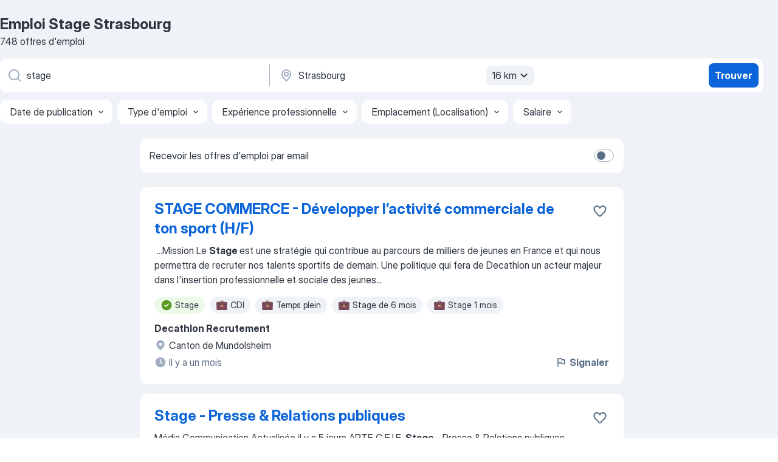

--- FILE ---
content_type: text/html
request_url: https://fr.jooble.org/emploi-stage/Strasbourg
body_size: 98808
content:
<!DOCTYPE html><html lang="fr" xmlns="http://www.w3.org/1999/xhtml"><head><meta charset="utf-8"><link data-chunk="app" rel="stylesheet" href="/assets/app.7324e65269e8202330a9.css"><link data-chunk="SERP" rel="stylesheet" href="/assets/SERP.04657a1bc3acf7120258.css"><meta name="viewport" content="width=device-width,initial-scale=1.0,maximum-scale=5" /><meta property="og:site_name" content="Jooble" /><meta property="og:locale" content="fr" /><meta property="og:type" content="website" /><meta name="msvalidate.01" content="4E93DB804C5CCCD5B3AFF7486D4B2757" /><meta name="format-detection" content="telephone=no"><link rel="preconnect" href="https://www.googletagmanager.com" /><link rel="preconnect" href="https://www.google-analytics.com" /><link rel="dns-prefetch" href="https://www.google.com" /><link rel="dns-prefetch" href="https://apis.google.com" /><link rel="dns-prefetch" href="https://connect.facebook.net" /><link rel="dns-prefetch" href="https://www.facebook.com" /><link href="https://data-fr.jooble.org/assets/fonts/inter-display.css" rel="stylesheet"><link href="https://data-fr.jooble.org/assets/fonts/segoe.css" rel="stylesheet"><link rel="apple-touch-icon" href="/assets/images/favicon/ua/apple-touch-icon.png?v=4" /><link rel="apple-touch-icon" sizes="57x57" href="/assets/images/favicon/ua/apple-touch-icon-57x57.png?v=4" /><link rel="apple-touch-icon" sizes="60x60" href="/assets/images/favicon/ua/apple-touch-icon-60x60.png?v=4" /><link rel="apple-touch-icon" sizes="72x72" href="/assets/images/favicon/ua/apple-touch-icon-72x72.png?v=4" /><link rel="apple-touch-icon" sizes="76x76" href="/assets/images/favicon/ua/apple-touch-icon-76x76.png?v=4" /><link rel="apple-touch-icon" sizes="114x114" href="/assets/images/favicon/ua/apple-touch-icon-114x114.png?v=4" /><link rel="apple-touch-icon" sizes="120x120" href="/assets/images/favicon/ua/apple-touch-icon-120x120.png?v=4" /><link rel="apple-touch-icon" sizes="144x144" href="/assets/images/favicon/ua/apple-touch-icon-144x144.png?v=4" /><link rel="apple-touch-icon" sizes="152x152" href="/assets/images/favicon/ua/apple-touch-icon-152x152.png?v=4" /><link rel="apple-touch-icon" sizes="180x180" href="/assets/images/favicon/ua/apple-touch-icon-180x180.png?v=4" /><link rel="icon" type="image/png" sizes="16x16" href="/assets/images/favicon/ua/favicon-16x16.png?v=4"><link rel="icon" type="image/png" sizes="32x32" href="/assets/images/favicon/ua/favicon-32x32.png?v=4"><link rel="icon" type="image/png" sizes="48x48" href="/assets/images/favicon/ua/android-chrome-48x48.png?v=4"><link rel="icon" type="image/png" sizes="96x96" href="/assets/images/favicon/ua/android-chrome-96x96.png?v=4"><link rel="icon" type="image/png" sizes="144x144" href="/assets/images/favicon/ua/android-chrome-144x144.png?v=4"><link rel="icon" type="image/png" sizes="192x192" href="/assets/images/favicon/ua/android-chrome-192x192.png?v=4"><link rel="icon" type="image/png" sizes="194x194" href="/assets/images/favicon/ua/favicon-194x194.png?v=4"><link rel="icon" type="image/png" sizes="256x256" href="/assets/images/favicon/ua/android-chrome-256x256.png?v=4"><link rel="icon" type="image/png" sizes="384x384" href="/assets/images/favicon/ua/android-chrome-384x384.png?v=4"><link rel="icon" type="image/png" sizes="512x512" href="/assets/images/favicon/ua/android-chrome-512x512.png?v=4"><link rel="shortcut icon" type="image/x-icon" href="/assets/images/favicon/ua/favicon-ua.ico?v=4"><link rel="icon" href="/assets/images/favicon/ua/icon.svg?v=4" sizes="any" type="image/svg+xml"><meta name="msapplication-tooltip" content="Jooble"><meta name="msapplication-config" content="/browserconfig.xml"><meta name="msapplication-TileColor" content="#ffffff"><meta name="msapplication-TileImage" content="/assets/images/favicon/ua/mstile-144x144.png?v=4"><meta name="theme-color" content="#ffffff"><meta name="ir-site-verification-token" content="-1337664224"><script type="text/javascript" charset="utf-8">(function(g,o){g[o]=g[o]||function(){(g[o]['q']=g[o]['q']||[]).push(arguments)},g[o]['t']=1*new Date})(window,'_googCsa'); </script><script>!function(){if('PerformanceLongTaskTiming' in window) {var g=window.__tti={e:[]};g.o = new PerformanceObserver(function(l){g.e = g.e.concat(l.getEntries())});g.o.observe({entryTypes:['longtask']})}}();</script><script>!function(){var e,t,n,i,r={passive:!0,capture:!0},a=new Date,o=function(){i=[],t=-1,e=null,f(addEventListener)},c=function(i,r){e||(e=r,t=i,n=new Date,f(removeEventListener),u())},u=function(){if(t>=0&&t<n-a){var r={entryType:"first-input",name:e.type,target:e.target,cancelable:e.cancelable,startTime:e.timeStamp,processingStart:e.timeStamp+t};i.forEach((function(e){e(r)})),i=[]}},s=function(e){if(e.cancelable){var t=(e.timeStamp>1e12?new Date:performance.now())-e.timeStamp;"pointerdown"==e.type?function(e,t){var n=function(){c(e,t),a()},i=function(){a()},a=function(){removeEventListener("pointerup",n,r),removeEventListener("pointercancel",i,r)};addEventListener("pointerup",n,r),addEventListener("pointercancel",i,r)}(t,e):c(t,e)}},f=function(e){["mousedown","keydown","touchstart","pointerdown"].forEach((function(t){return e(t,s,r)}))},p="hidden"===document.visibilityState?0:1/0;addEventListener("visibilitychange",(function e(t){"hidden"===document.visibilityState&&(p=t.timeStamp,removeEventListener("visibilitychange",e,!0))}),!0);o(),self.webVitals={firstInputPolyfill:function(e){i.push(e),u()},resetFirstInputPolyfill:o,get firstHiddenTime(){return p}}}();</script><title data-rh="true">Emplois : Stage à Strasbourg (Besoin d&#x27;urgence!) - 2026 - Jooble</title><link data-rh="true" rel="canonical" href="https://fr.jooble.org/emploi-stage/Strasbourg"/><link data-rh="true" hreflang="fr-FR" rel="alternate" href="https://fr.jooble.org/emploi-stage/Strasbourg"/><meta data-rh="true" name="keywords" content="Emploi Stage Strasbourg, offre emploi Stage Strasbourg, emploi, offre emploi"/><meta data-rh="true" name="description" content="Emploi : Stage à Strasbourg • Recherche parmi 494.000+ offres d&#x27;emploi en cours • Rapide &amp; Gratuit • Temps plein, temporaire et à temps partiel • Meilleurs employeurs à Strasbourg • Emploi: Stage - facile à trouver !"/><meta data-rh="true" property="og:image" content="/assets/images/open_graph/og_image.png"/><meta data-rh="true" property="og:url" content="https://fr.jooble.org/emploi-stage/Strasbourg"/><meta data-rh="true" property="og:title" content="Emplois : Stage à Strasbourg (Besoin d&#x27;urgence!) - 2026 - Jooble"/><meta data-rh="true" property="og:description" content="Emploi : Stage à Strasbourg • Recherche parmi 494.000+ offres d&#x27;emploi en cours • Rapide &amp; Gratuit • Temps plein, temporaire et à temps partiel • Meilleurs employeurs à Strasbourg • Emploi: Stage - facile à trouver !"/><script data-rh="true" type="application/ld+json">{"@context":"https://schema.org","@type":"BreadcrumbList","itemListElement":[[{"@type":"ListItem","position":1,"item":{"@id":"https://fr.jooble.org","name":"Emploi"}},{"@type":"ListItem","position":2,"item":{"@id":"https://fr.jooble.org/emploi-stage","name":"Stage"}},{"@type":"ListItem","position":3,"item":{"name":"Stage Strasbourg"}}]]}</script><script data-rh="true" type="application/ld+json">{"@context":"https://schema.org","@type":"ItemList","numberOfItems":748,"itemListElement":[[{"@type":"ListItem","position":1,"url":"https://fr.jooble.org/jdp/-7641320832019003554"},{"@type":"ListItem","position":2,"url":"https://fr.jooble.org/jdp/-2700287969697433542"},{"@type":"ListItem","position":3,"url":"https://fr.jooble.org/jdp/-7518999534605102911"},{"@type":"ListItem","position":4,"url":"https://fr.jooble.org/jdp/-6710854389156398429"},{"@type":"ListItem","position":5,"url":"https://fr.jooble.org/jdp/7139241340322839483"},{"@type":"ListItem","position":6,"url":"https://fr.jooble.org/jdp/8948112089988953968"},{"@type":"ListItem","position":7,"url":"https://fr.jooble.org/jdp/-8576115492903162018"},{"@type":"ListItem","position":8,"url":"https://fr.jooble.org/jdp/-4207751780941920161"},{"@type":"ListItem","position":9,"url":"https://fr.jooble.org/rjdp/2794695201444972533"},{"@type":"ListItem","position":10,"url":"https://fr.jooble.org/jdp/5167975241569761824"},{"@type":"ListItem","position":11,"url":"https://fr.jooble.org/jdp/6402987717467908740"},{"@type":"ListItem","position":12,"url":"https://fr.jooble.org/jdp/-3471381269492460337"},{"@type":"ListItem","position":13,"url":"https://fr.jooble.org/jdp/1175052743088439747"},{"@type":"ListItem","position":14,"url":"https://fr.jooble.org/jdp/-460455119444786203"},{"@type":"ListItem","position":15,"url":"https://fr.jooble.org/jdp/7140352331022380547"},{"@type":"ListItem","position":16,"url":"https://fr.jooble.org/jdp/5024341046863921139"},{"@type":"ListItem","position":17,"url":"https://fr.jooble.org/jdp/-798673491095464519"},{"@type":"ListItem","position":18,"url":"https://fr.jooble.org/jdp/-5575988294787228717"},{"@type":"ListItem","position":19,"url":"https://fr.jooble.org/jdp/-433349325044285463"},{"@type":"ListItem","position":20,"url":"https://fr.jooble.org/jdp/2715742150446574985"},{"@type":"ListItem","position":21,"url":"https://fr.jooble.org/jdp/-2807982506936346126"},{"@type":"ListItem","position":22,"url":"https://fr.jooble.org/jdp/2125302518329230309"},{"@type":"ListItem","position":23,"url":"https://fr.jooble.org/jdp/-4160497083671443051"},{"@type":"ListItem","position":24,"url":"https://fr.jooble.org/jdp/-2862056534111127867"},{"@type":"ListItem","position":25,"url":"https://fr.jooble.org/jdp/1484035121985227117"},{"@type":"ListItem","position":26,"url":"https://fr.jooble.org/jdp/-5745221427997873277"},{"@type":"ListItem","position":27,"url":"https://fr.jooble.org/jdp/-5798464336204753450"},{"@type":"ListItem","position":28,"url":"https://fr.jooble.org/jdp/-909570091096349892"},{"@type":"ListItem","position":29,"url":"https://fr.jooble.org/jdp/3116568438618618839"},{"@type":"ListItem","position":30,"url":"https://fr.jooble.org/jdp/-5832962893555846628"}]]}</script></head><body ondragstart="return false"><div id="app"><div class="zR2N9v"><div class="_1G2nM4"><div></div><div id="serpContainer" class="_0CG45k"><div class="+MdXgT"><header class="VavEB9"><div class="qD9dwK"><h1 class="_518B8Z">Emploi Stage Strasbourg</h1><div company="p" class="cXVOTD">748 offres d&#x27;emploi</div></div><div class=""><form class="CXE+FW" data-test-name="_searchForm"><div class="tXoMlu"><div class="kySr3o EIHqTW"><div class="H-KSNn"><div class="Y6LTZC RKazSn"><div class="_0vIToK"><svg class="BC4g2E abyhUO gexuVd kPZVKg"><use xlink:href="/assets/sprite.1oxueCVBzlo-hocQRlhy.svg#icon-magnifier-usage"></use></svg><input id="input_:R55j8h:" class="_2cXMBT aHpE4r _5sX2B+" placeholder="Je cherche un emploi..." type="text" spellcheck="false" name="keyword" autoComplete="off" autoCapitalize="off" data-test-name="_searchFormKeywordInput" aria-label="Indiquez le type d&#x27;emploi que vous recherchez" value="stage"/></div></div></div></div><div class="kySr3o _9+Weu7"><div class="H-KSNn"><div class="Y6LTZC RKazSn"><div class="_0vIToK"><svg class="BC4g2E abyhUO gexuVd kPZVKg"><use xlink:href="/assets/sprite.1oxueCVBzlo-hocQRlhy.svg#icon-map_marker-usage"></use></svg><input id="tbRegion" class="_2cXMBT aHpE4r _5sX2B+" placeholder="Dans la région..." type="text" spellcheck="false" name="region" autoComplete="off" autoCapitalize="off" data-test-name="_searchFormRegionInput" aria-label="Indiquez la ville dans laquelle vous cherchez du travail" value="Strasbourg"/></div><div class="hQwOE1"><div class="-xWR9w" data-test-name="_radiusSelect"><button type="button" class="VMdYVt i6dNg1 oUsVL7 -A9fYs mO9zne">16 km<span class="njVmSf"><svg class="KaSFrq JAzKjj GM7Sgs MQl7R9"><use xlink:href="/assets/sprite.1oxueCVBzlo-hocQRlhy.svg#icon-chevron_down-usage"></use></svg></span></button></div></div></div></div></div></div><button type="submit" class="VMdYVt i6dNg1 oUsVL7 xVPKbj ZuTpxY">Trouver</button></form></div><div class="p7hDF8"><div class="apmZrt" data-test-name="_smartTagsFilter" role="region" aria-label="Filters"><button type="button" class="wYznI5"><span class="_1apRDx">Date de publication</span><svg class="KaSFrq DuJhnH GM7Sgs _398Jb4"><use xlink:href="/assets/sprite.1oxueCVBzlo-hocQRlhy.svg#icon-chevron_down-usage"></use></svg></button><button type="button" class="wYznI5"><span class="_1apRDx">Type d&#x27;emploi</span><svg class="KaSFrq DuJhnH GM7Sgs _398Jb4"><use xlink:href="/assets/sprite.1oxueCVBzlo-hocQRlhy.svg#icon-chevron_down-usage"></use></svg></button><button type="button" class="wYznI5"><span class="_1apRDx">Expérience professionnelle</span><svg class="KaSFrq DuJhnH GM7Sgs _398Jb4"><use xlink:href="/assets/sprite.1oxueCVBzlo-hocQRlhy.svg#icon-chevron_down-usage"></use></svg></button><button type="button" class="wYznI5"><span class="_1apRDx">Emplacement (Localisation)</span><svg class="KaSFrq DuJhnH GM7Sgs _398Jb4"><use xlink:href="/assets/sprite.1oxueCVBzlo-hocQRlhy.svg#icon-chevron_down-usage"></use></svg></button><button type="button" class="wYznI5"><span class="_1apRDx">Salaire</span><svg class="KaSFrq DuJhnH GM7Sgs _398Jb4"><use xlink:href="/assets/sprite.1oxueCVBzlo-hocQRlhy.svg#icon-chevron_down-usage"></use></svg></button></div></div></header><div class="y+s7YY"><div class="Amjssv"><main class="toVmC+" role="main"><div class="NeCPdn" id="topBarContainer"><div class="dKIuea"><div class="pfddcp xPgV1+"><div class="Z7rxKJ"><span class="ahUpuK">Recevoir les offres d&#x27;emploi par email</span><div class="rV3P9b H6hBvI RDT4pD seXaaO"><input id="SubscriptionSwitcher" type="checkbox" tabindex="-1" aria-label="SubscriptionSwitcher"/><label for="SubscriptionSwitcher" tabindex="0" role="switch" aria-checked="false" data-focus-target="SubscriptionSwitcher"><span data-switch="pill" data-caption="false"><span data-switch="round"></span></span></label></div></div></div></div></div><div class="bXbgrv" id="serpContent"><div><div class="infinite-scroll-component__outerdiv"><div class="infinite-scroll-component ZbPfXY _serpContentBlock" style="height:auto;overflow:auto;-webkit-overflow-scrolling:touch"><div><ul class="kiBEcn"><li></li><li><div id="-7641320832019003554" data-test-name="_jobCard" class="+n4WEb rHG1ci"><div class="_9q4Aij"><h2 class="jA9gFS dUatPc"><a class="_8w9Ce2 tUC4Fj _6i4Nb0 wtCvxI job_card_link" target="_blank" href="https://fr.jooble.org/jdp/-7641320832019003554">STAGE COMMERCE - Développer l’activité commerciale de ton sport (H/F)</a></h2><div class="_5A-eEY"><div class="Bdpujj"><button type="button" class="ZapzXe _9WpygY XEfYdx JFkX+L vMdXr7 RNbuqd" data-test-name="jobFavoritesButton__-7641320832019003554" aria-label="Enregistrer l&#x27;offre d&#x27;emploi dans vos favoris"><span class="H2e2t1 +gVFyQ"><svg class="KaSFrq JAzKjj _0ng4na"><use xlink:href="/assets/sprite.1oxueCVBzlo-hocQRlhy.svg#icon-heart_outline-usage"></use></svg></span></button></div></div></div><div><div class="QZH8mt"><div class="GEyos4">&nbsp;...<span>Mission
  
 Le </span><b>Stage </b><span>est une stratégie qui contribue au parcours de milliers de jeunes en France et qui nous permettra de recruter nos talents sportifs de demain. Une politique qui fera de Decathlon un acteur majeur dans l'insertion professionnelle et sociale des jeunes</span>...&nbsp;</div><div class="rvi8+s"><div class="tXxXy-"><div data-name="stage" data-test-name="_highlightedTag" class="K8ZLnh tag fT460t"><svg class="KaSFrq DuJhnH GeatqJ"><use xlink:href="/assets/sprite.1oxueCVBzlo-hocQRlhy.svg#icon-check_match-usage"></use></svg>Stage</div><div data-name="cdi" data-test-name="_jobTag" class="K8ZLnh tag _7Amkfs"><div class="uE1IG0" style="background-image:url(/assets/images/tagIconsNew/emoji_briefcase.svg)"></div>CDI</div><div data-name="temps_complet" data-test-name="_jobTag" class="K8ZLnh tag _7Amkfs"><div class="uE1IG0" style="background-image:url(/assets/images/tagIconsNew/emoji_briefcase.svg)"></div>Temps plein</div><div data-name="stage_6_mois" data-test-name="_jobTag" class="K8ZLnh tag _7Amkfs"><div class="uE1IG0" style="background-image:url(/assets/images/tagIconsNew/emoji_briefcase.svg)"></div>Stage de 6 mois</div><div data-name="stage_1_mois" data-test-name="_jobTag" class="K8ZLnh tag _7Amkfs"><div class="uE1IG0" style="background-image:url(/assets/images/tagIconsNew/emoji_briefcase.svg)"></div>Stage 1 mois</div></div></div></div><div class="L4BhzZ wrapper__new_tags_design bLrJMm"><div class="j+648w"><button type="button" class="ZapzXe _9WpygY JFkX+L vMdXr7 _9ofHq7" data-test-name="_reportJobButtonSerp"><span class="H2e2t1 w87w0E"><svg class="KaSFrq xY3sEm _0ng4na cS9jE1"><use xlink:href="/assets/sprite.1oxueCVBzlo-hocQRlhy.svg#icon-flag-usage"></use></svg></span>Signaler</button></div><div class="E6E0jY"><div class="pXyhD4 VeoRvG"><div class="heru4z"><p class="z6WlhX" data-test-name="_companyName">Decathlon Recrutement</p></div></div><div class="blapLw gj1vO6 fhg31q nxYYVJ" tabindex="-1"><svg class="BC4g2E c6AqqO gexuVd kE3ssB DlQ0Ty icon_gray_soft mdorqd"><use xlink:href="/assets/sprite.1oxueCVBzlo-hocQRlhy.svg#icon-map_marker_filled-usage"></use></svg><div class="caption NTRJBV">Canton de Mundolsheim</div></div><div class="blapLw gj1vO6 fhg31q fGYTou"><svg class="BC4g2E c6AqqO gexuVd kE3ssB DlQ0Ty icon_gray_soft jjtReA"><use xlink:href="/assets/sprite.1oxueCVBzlo-hocQRlhy.svg#icon-clock_filled-usage"></use></svg><div class="caption Vk-5Da">Il y a un mois</div></div></div></div></div></div></li><li><div id="-2700287969697433542" data-test-name="_jobCard" class="+n4WEb rHG1ci"><div class="_9q4Aij"><h2 class="jA9gFS dUatPc"><a class="_8w9Ce2 tUC4Fj _6i4Nb0 wtCvxI job_card_link" target="_blank" href="https://fr.jooble.org/jdp/-2700287969697433542">Stage - Presse &amp; Relations publiques</a></h2><div class="_5A-eEY"><div class="Bdpujj"><button type="button" class="ZapzXe _9WpygY XEfYdx JFkX+L vMdXr7 RNbuqd" data-test-name="jobFavoritesButton__-2700287969697433542" aria-label="Enregistrer l&#x27;offre d&#x27;emploi dans vos favoris"><span class="H2e2t1 +gVFyQ"><svg class="KaSFrq JAzKjj _0ng4na"><use xlink:href="/assets/sprite.1oxueCVBzlo-hocQRlhy.svg#icon-heart_outline-usage"></use></svg></span></button></div></div></div><div><div class="QZH8mt"><div class="GEyos4"><span>Média 

  Communication 

   Actualisée il y a 5 jours 
    ARTE G.E.I.E.  
  </span><b>Stage </b><span>- Presse & Relations publiques, Strasbourg  
  Vous voulez savoir comment ARTE et ses programmes sont promus ?
Vous maîtrisez suffisamment le français et l’allemand pour vous intégrer</span>...&nbsp;</div><div class="rvi8+s"><div class="tXxXy-"><div data-name="stage" data-test-name="_highlightedTag" class="K8ZLnh tag fT460t"><svg class="KaSFrq DuJhnH GeatqJ"><use xlink:href="/assets/sprite.1oxueCVBzlo-hocQRlhy.svg#icon-check_match-usage"></use></svg>Stage</div><div data-name="stage_4_mois" data-test-name="_jobTag" class="K8ZLnh tag _7Amkfs"><div class="uE1IG0" style="background-image:url(/assets/images/tagIconsNew/emoji_briefcase.svg)"></div>Stage de 4 mois</div><div data-name="stage_3_mois" data-test-name="_jobTag" class="K8ZLnh tag _7Amkfs"><div class="uE1IG0" style="background-image:url(/assets/images/tagIconsNew/emoji_briefcase.svg)"></div>Stage de 3 mois</div></div></div></div><div class="L4BhzZ wrapper__new_tags_design bLrJMm"><div class="j+648w"><button type="button" class="ZapzXe _9WpygY JFkX+L vMdXr7 _9ofHq7" data-test-name="_reportJobButtonSerp"><span class="H2e2t1 w87w0E"><svg class="KaSFrq xY3sEm _0ng4na cS9jE1"><use xlink:href="/assets/sprite.1oxueCVBzlo-hocQRlhy.svg#icon-flag-usage"></use></svg></span>Signaler</button></div><div class="E6E0jY"><div class="pXyhD4 VeoRvG"><div class="heru4z"><p class="z6WlhX" data-test-name="_companyName">ARTE G.E.I.E.</p></div></div><div class="blapLw gj1vO6 fhg31q nxYYVJ" tabindex="-1"><svg class="BC4g2E c6AqqO gexuVd kE3ssB DlQ0Ty icon_gray_soft mdorqd"><use xlink:href="/assets/sprite.1oxueCVBzlo-hocQRlhy.svg#icon-map_marker_filled-usage"></use></svg><div class="caption NTRJBV">Strasbourg</div></div><div class="blapLw gj1vO6 fhg31q fGYTou"><svg class="BC4g2E c6AqqO gexuVd kE3ssB DlQ0Ty icon_gray_soft jjtReA"><use xlink:href="/assets/sprite.1oxueCVBzlo-hocQRlhy.svg#icon-clock_filled-usage"></use></svg><div class="caption Vk-5Da">Il y a un mois</div></div></div></div></div></div></li><li><div id="-7518999534605102911" data-test-name="_jobCard" class="+n4WEb rHG1ci"><div class="_9q4Aij"><h2 class="jA9gFS dUatPc"><a class="_8w9Ce2 tUC4Fj _6i4Nb0 wtCvxI job_card_link" target="_blank" href="https://fr.jooble.org/jdp/-7518999534605102911">Stagiaire en Direction de Travaux(H/F) - ILLKIRCH (67)</a></h2><div class="_5A-eEY"><div class="Bdpujj"><button type="button" class="ZapzXe _9WpygY XEfYdx JFkX+L vMdXr7 RNbuqd" data-test-name="jobFavoritesButton__-7518999534605102911" aria-label="Enregistrer l&#x27;offre d&#x27;emploi dans vos favoris"><span class="H2e2t1 +gVFyQ"><svg class="KaSFrq JAzKjj _0ng4na"><use xlink:href="/assets/sprite.1oxueCVBzlo-hocQRlhy.svg#icon-heart_outline-usage"></use></svg></span></button></div></div></div><div><div class="QZH8mt"><div class="GEyos4">&nbsp;...<span>Siège à Illkirch. Des déplacements professionnels seront à prévoir dans la région. 
 Permis de conduire et véhicule personnel obligatoire (remboursement des frais kilométriques). 
 
 Période de </span><b>stage </b><span>: 
 Stage de 8 à 10 semaines minimum – à pourvoir début juin 2026.</span>...&nbsp;</div><div class="rvi8+s"><div class="tXxXy-"><div data-name="stage" data-test-name="_highlightedTag" class="K8ZLnh tag fT460t"><svg class="KaSFrq DuJhnH GeatqJ"><use xlink:href="/assets/sprite.1oxueCVBzlo-hocQRlhy.svg#icon-check_match-usage"></use></svg>Stage</div><div data-name="stage_de_semaines" data-test-name="_jobTag" class="K8ZLnh tag _7Amkfs"><div class="uE1IG0" style="background-image:url(/assets/images/tagIconsNew/emoji_briefcase.svg)"></div>Stage de plusieurs semaines</div></div></div></div><div class="L4BhzZ wrapper__new_tags_design bLrJMm"><div class="j+648w"><button type="button" class="ZapzXe _9WpygY JFkX+L vMdXr7 _9ofHq7" data-test-name="_reportJobButtonSerp"><span class="H2e2t1 w87w0E"><svg class="KaSFrq xY3sEm _0ng4na cS9jE1"><use xlink:href="/assets/sprite.1oxueCVBzlo-hocQRlhy.svg#icon-flag-usage"></use></svg></span>Signaler</button></div><div class="E6E0jY"><div class="pXyhD4 VeoRvG"><div class="heru4z"><p class="z6WlhX" data-test-name="_companyName">OTE Ingénierie</p></div></div><div class="blapLw gj1vO6 fhg31q nxYYVJ" tabindex="-1"><svg class="BC4g2E c6AqqO gexuVd kE3ssB DlQ0Ty icon_gray_soft mdorqd"><use xlink:href="/assets/sprite.1oxueCVBzlo-hocQRlhy.svg#icon-map_marker_filled-usage"></use></svg><div class="caption NTRJBV">Illkirch-Graffenstaden, Bas-Rhin</div></div><div class="blapLw gj1vO6 fhg31q fGYTou"><svg class="BC4g2E c6AqqO gexuVd kE3ssB DlQ0Ty icon_gray_soft jjtReA"><use xlink:href="/assets/sprite.1oxueCVBzlo-hocQRlhy.svg#icon-clock_filled-usage"></use></svg><div class="caption Vk-5Da">Il y a un mois</div></div></div></div></div></div></li><li><div id="-6710854389156398429" data-test-name="_jobCard" class="+n4WEb rHG1ci"><div class="_9q4Aij"><h2 class="jA9gFS dUatPc"><a class="_8w9Ce2 tUC4Fj _6i4Nb0 wtCvxI job_card_link" target="_blank" href="https://fr.jooble.org/jdp/-6710854389156398429">STAGIAIRE ASSISTANT ADMINISTRATIF ET RECRUTEMENT H/F</a></h2><div class="_5A-eEY"><div class="Bdpujj"><button type="button" class="ZapzXe _9WpygY XEfYdx JFkX+L vMdXr7 RNbuqd" data-test-name="jobFavoritesButton__-6710854389156398429" aria-label="Enregistrer l&#x27;offre d&#x27;emploi dans vos favoris"><span class="H2e2t1 +gVFyQ"><svg class="KaSFrq JAzKjj _0ng4na"><use xlink:href="/assets/sprite.1oxueCVBzlo-hocQRlhy.svg#icon-heart_outline-usage"></use></svg></span></button></div></div></div><div><div class="QZH8mt"><div class="ZYWrm-"><div class="Bdpujj"><div class="_7Zkfsk"><span class="_3rO37A">1 900 € a 2 200 €</span><span class="e-ddJQ">Estimé<svg class="KaSFrq _0ng4na _2veCaV"><use xlink:href="/assets/sprite.1oxueCVBzlo-hocQRlhy.svg#icon-question_mark_circle-usage"></use></svg></span></div></div></div><div class="GEyos4">&nbsp;...<span>sur Excel serait un plus 
   Expérience 
 Le poste : 
-	Travail du lundi au vendredi 
-	Horaires à convenir selon convention de </span><b>stage </b><span>
-	Stage entre 4 semaines et 8 semaines 
-	Une équipe dynamique et investie, où règne la bonne humeur !! 
Cette offre vous intéresse</span>...&nbsp;</div><div class="rvi8+s"><div class="tXxXy-"><div data-name="stage" data-test-name="_highlightedTag" class="K8ZLnh tag fT460t"><svg class="KaSFrq DuJhnH GeatqJ"><use xlink:href="/assets/sprite.1oxueCVBzlo-hocQRlhy.svg#icon-check_match-usage"></use></svg>Stage</div><div data-name="interim" data-test-name="_jobTag" class="K8ZLnh tag _7Amkfs"><div class="uE1IG0" style="background-image:url(/assets/images/tagIconsNew/emoji_briefcase.svg)"></div>Intérim</div><div data-name="stage_de_semaines" data-test-name="_jobTag" class="K8ZLnh tag _7Amkfs"><div class="uE1IG0" style="background-image:url(/assets/images/tagIconsNew/emoji_briefcase.svg)"></div>Stage de plusieurs semaines</div><div data-name="lundi_au_vendredi" data-test-name="_jobTag" class="K8ZLnh tag _7Amkfs"><div class="uE1IG0" style="background-image:url(/assets/images/tagIconsNew/emoji_tear_off_calendar.svg)"></div>Du lundi au vendredi</div></div></div></div><div class="L4BhzZ wrapper__new_tags_design bLrJMm"><div class="j+648w"><button type="button" class="ZapzXe _9WpygY JFkX+L vMdXr7 _9ofHq7" data-test-name="_reportJobButtonSerp"><span class="H2e2t1 w87w0E"><svg class="KaSFrq xY3sEm _0ng4na cS9jE1"><use xlink:href="/assets/sprite.1oxueCVBzlo-hocQRlhy.svg#icon-flag-usage"></use></svg></span>Signaler</button></div><div class="E6E0jY"><div class="pXyhD4 VeoRvG"><div class="heru4z"><p class="z6WlhX" data-test-name="_companyName">Ergalis Médical</p></div></div><div class="blapLw gj1vO6 fhg31q nxYYVJ" tabindex="-1"><svg class="BC4g2E c6AqqO gexuVd kE3ssB DlQ0Ty icon_gray_soft mdorqd"><use xlink:href="/assets/sprite.1oxueCVBzlo-hocQRlhy.svg#icon-map_marker_filled-usage"></use></svg><div class="caption NTRJBV">Schiltigheim, Bas-Rhin</div></div><div class="blapLw gj1vO6 fhg31q fGYTou"><svg class="BC4g2E c6AqqO gexuVd kE3ssB DlQ0Ty icon_gray_soft jjtReA"><use xlink:href="/assets/sprite.1oxueCVBzlo-hocQRlhy.svg#icon-clock_filled-usage"></use></svg><div class="caption Vk-5Da">il y a 10 jours</div></div></div></div></div></div></li><li><div id="7139241340322839483" data-test-name="_jobCard" class="+n4WEb rHG1ci"><div class="_9q4Aij"><h2 class="jA9gFS dUatPc"><a class="_8w9Ce2 tUC4Fj _6i4Nb0 wtCvxI job_card_link" target="_blank" href="https://fr.jooble.org/jdp/7139241340322839483">STAGIAIRE ASSISTANT ADMINISTRATIF ET RECRUTEMENT H/F</a></h2><div class="_5A-eEY"><div class="Bdpujj"><button type="button" class="ZapzXe _9WpygY XEfYdx JFkX+L vMdXr7 RNbuqd" data-test-name="jobFavoritesButton__7139241340322839483" aria-label="Enregistrer l&#x27;offre d&#x27;emploi dans vos favoris"><span class="H2e2t1 +gVFyQ"><svg class="KaSFrq JAzKjj _0ng4na"><use xlink:href="/assets/sprite.1oxueCVBzlo-hocQRlhy.svg#icon-heart_outline-usage"></use></svg></span></button></div></div></div><div><div class="QZH8mt"><div class="ZYWrm-"><div class="Bdpujj"><div class="_7Zkfsk"><span class="_3rO37A">1 800 € a 2 000 €</span><span class="e-ddJQ">Estimé<svg class="KaSFrq _0ng4na _2veCaV"><use xlink:href="/assets/sprite.1oxueCVBzlo-hocQRlhy.svg#icon-question_mark_circle-usage"></use></svg></span></div></div></div><div class="GEyos4">&nbsp;...<span>organisation 
-	Une aisance sur Excel serait un plus Le poste : 
-	Travail du lundi au vendredi 
-	Horaires à convenir selon convention de </span><b>stage </b><span>
-	Stage entre 4 semaines et 8 semaines 
-	Une équipe dynamique et investie, où règne la bonne humeur !! 
 Cette offre vous</span>...&nbsp;</div><div class="rvi8+s"><div class="tXxXy-"><div data-name="stage" data-test-name="_highlightedTag" class="K8ZLnh tag fT460t"><svg class="KaSFrq DuJhnH GeatqJ"><use xlink:href="/assets/sprite.1oxueCVBzlo-hocQRlhy.svg#icon-check_match-usage"></use></svg>Stage</div><div data-name="interim" data-test-name="_jobTag" class="K8ZLnh tag _7Amkfs"><div class="uE1IG0" style="background-image:url(/assets/images/tagIconsNew/emoji_briefcase.svg)"></div>Intérim</div><div data-name="stage_de_semaines" data-test-name="_jobTag" class="K8ZLnh tag _7Amkfs"><div class="uE1IG0" style="background-image:url(/assets/images/tagIconsNew/emoji_briefcase.svg)"></div>Stage de plusieurs semaines</div><div data-name="lundi_au_vendredi" data-test-name="_jobTag" class="K8ZLnh tag _7Amkfs"><div class="uE1IG0" style="background-image:url(/assets/images/tagIconsNew/emoji_tear_off_calendar.svg)"></div>Du lundi au vendredi</div></div></div></div><div class="L4BhzZ wrapper__new_tags_design bLrJMm"><div class="j+648w"><button type="button" class="ZapzXe _9WpygY JFkX+L vMdXr7 _9ofHq7" data-test-name="_reportJobButtonSerp"><span class="H2e2t1 w87w0E"><svg class="KaSFrq xY3sEm _0ng4na cS9jE1"><use xlink:href="/assets/sprite.1oxueCVBzlo-hocQRlhy.svg#icon-flag-usage"></use></svg></span>Signaler</button></div><div class="E6E0jY"><div class="pXyhD4 VeoRvG"><div class="heru4z"><p class="z6WlhX" data-test-name="_companyName">Ergalis Médical Strasbourg</p></div></div><div class="blapLw gj1vO6 fhg31q nxYYVJ" tabindex="-1"><svg class="BC4g2E c6AqqO gexuVd kE3ssB DlQ0Ty icon_gray_soft mdorqd"><use xlink:href="/assets/sprite.1oxueCVBzlo-hocQRlhy.svg#icon-map_marker_filled-usage"></use></svg><div class="caption NTRJBV">Schiltigheim, Bas-Rhin</div></div><div class="blapLw gj1vO6 fhg31q fGYTou"><svg class="BC4g2E c6AqqO gexuVd kE3ssB DlQ0Ty icon_gray_soft jjtReA"><use xlink:href="/assets/sprite.1oxueCVBzlo-hocQRlhy.svg#icon-clock_filled-usage"></use></svg><div class="caption Vk-5Da">il y a 1 jour</div></div></div></div></div></div></li><li><div id="8948112089988953968" data-test-name="_jobCard" class="+n4WEb rHG1ci"><div class="_9q4Aij"><h2 class="jA9gFS dUatPc"><a class="_8w9Ce2 tUC4Fj _6i4Nb0 wtCvxI job_card_link" target="_blank" href="https://fr.jooble.org/jdp/8948112089988953968">Stage en communication (F/H)</a></h2><div class="_5A-eEY"><div class="Bdpujj"><button type="button" class="ZapzXe _9WpygY XEfYdx JFkX+L vMdXr7 RNbuqd" data-test-name="jobFavoritesButton__8948112089988953968" aria-label="Enregistrer l&#x27;offre d&#x27;emploi dans vos favoris"><span class="H2e2t1 +gVFyQ"><svg class="KaSFrq JAzKjj _0ng4na"><use xlink:href="/assets/sprite.1oxueCVBzlo-hocQRlhy.svg#icon-heart_outline-usage"></use></svg></span></button></div></div></div><div><div class="QZH8mt"><div class="GEyos4">&nbsp;...<span>Description de l'offre 
 </span><b>Stage </b><span>en communication (F/H)
 Date: 15 janv. 2026
 Lieu: 
 Illkirch-Graffenstaden, FR, 67120
 #job-location.job-location-inline { display: inline; } 
 Filiale: DRNE - Autocars Striebig 
 Type de contrat: Stage 
 Keolis est un des leaders</span>...&nbsp;</div><div class="rvi8+s"><div class="tXxXy-"><div data-name="stage" data-test-name="_highlightedTag" class="K8ZLnh tag fT460t"><svg class="KaSFrq DuJhnH GeatqJ"><use xlink:href="/assets/sprite.1oxueCVBzlo-hocQRlhy.svg#icon-check_match-usage"></use></svg>Stage</div><div data-name="stage_6_mois" data-test-name="_jobTag" class="K8ZLnh tag _7Amkfs"><div class="uE1IG0" style="background-image:url(/assets/images/tagIconsNew/emoji_briefcase.svg)"></div>Stage de 6 mois</div><div data-name="stage_3_mois" data-test-name="_jobTag" class="K8ZLnh tag _7Amkfs"><div class="uE1IG0" style="background-image:url(/assets/images/tagIconsNew/emoji_briefcase.svg)"></div>Stage de 3 mois</div></div></div></div><div class="L4BhzZ wrapper__new_tags_design bLrJMm"><div class="j+648w"><button type="button" class="ZapzXe _9WpygY JFkX+L vMdXr7 _9ofHq7" data-test-name="_reportJobButtonSerp"><span class="H2e2t1 w87w0E"><svg class="KaSFrq xY3sEm _0ng4na cS9jE1"><use xlink:href="/assets/sprite.1oxueCVBzlo-hocQRlhy.svg#icon-flag-usage"></use></svg></span>Signaler</button></div><div class="E6E0jY"><div class="pXyhD4 VeoRvG"><div class="heru4z"><p class="z6WlhX" data-test-name="_companyName">KEOLIS</p></div></div><div class="blapLw gj1vO6 fhg31q nxYYVJ" tabindex="-1"><svg class="BC4g2E c6AqqO gexuVd kE3ssB DlQ0Ty icon_gray_soft mdorqd"><use xlink:href="/assets/sprite.1oxueCVBzlo-hocQRlhy.svg#icon-map_marker_filled-usage"></use></svg><div class="caption NTRJBV">Illkirch-Graffenstaden, Bas-Rhin</div></div><div class="blapLw gj1vO6 fhg31q fGYTou"><svg class="BC4g2E c6AqqO gexuVd kE3ssB DlQ0Ty icon_gray_soft jjtReA"><use xlink:href="/assets/sprite.1oxueCVBzlo-hocQRlhy.svg#icon-clock_filled-usage"></use></svg><div class="caption Vk-5Da">il y a 3 jours</div></div></div></div></div></div></li><li><div id="-8576115492903162018" data-test-name="_jobCard" class="+n4WEb rHG1ci"><div class="_9q4Aij"><h2 class="jA9gFS dUatPc"><a class="_8w9Ce2 tUC4Fj _6i4Nb0 wtCvxI job_card_link" target="_blank" href="https://fr.jooble.org/jdp/-8576115492903162018">Assistant approvisionneur H/F - Stage</a></h2><div class="_5A-eEY"><div class="Bdpujj"><button type="button" class="ZapzXe _9WpygY XEfYdx JFkX+L vMdXr7 RNbuqd" data-test-name="jobFavoritesButton__-8576115492903162018" aria-label="Enregistrer l&#x27;offre d&#x27;emploi dans vos favoris"><span class="H2e2t1 +gVFyQ"><svg class="KaSFrq JAzKjj _0ng4na"><use xlink:href="/assets/sprite.1oxueCVBzlo-hocQRlhy.svg#icon-heart_outline-usage"></use></svg></span></button></div></div></div><div><div class="QZH8mt"><p class="b97WnG">760 € a 929 €</p><div class="GEyos4">&nbsp;...<span>au service commercial ;
- Assister de façon générale les approvisionneurs dans leurs missions quotidiennes.
Poste à temps plein en </span><b>stage </b><span>rémunéré d'une durée de 6 mois
Développement de vos compétences à l'international 
Circuit de décision rapide et équipe dynamique</span>...&nbsp;</div><div class="rvi8+s"><div class="tXxXy-"><div data-name="stage" data-test-name="_highlightedTag" class="K8ZLnh tag fT460t"><svg class="KaSFrq DuJhnH GeatqJ"><use xlink:href="/assets/sprite.1oxueCVBzlo-hocQRlhy.svg#icon-check_match-usage"></use></svg>Stage</div><div data-name="stage_remunere" data-test-name="_jobTag" class="K8ZLnh tag _7Amkfs"><div class="uE1IG0" style="background-image:url(/assets/images/tagIconsNew/emoji_dollar_banknote.svg)"></div>Stage rémunéré</div><div data-name="temps_complet" data-test-name="_jobTag" class="K8ZLnh tag _7Amkfs"><div class="uE1IG0" style="background-image:url(/assets/images/tagIconsNew/emoji_briefcase.svg)"></div>Temps plein</div></div></div></div><div class="L4BhzZ wrapper__new_tags_design bLrJMm"><div class="j+648w"><button type="button" class="ZapzXe _9WpygY JFkX+L vMdXr7 _9ofHq7" data-test-name="_reportJobButtonSerp"><span class="H2e2t1 w87w0E"><svg class="KaSFrq xY3sEm _0ng4na cS9jE1"><use xlink:href="/assets/sprite.1oxueCVBzlo-hocQRlhy.svg#icon-flag-usage"></use></svg></span>Signaler</button></div><div class="E6E0jY"><div class="pXyhD4 VeoRvG"><div class="heru4z"><p class="z6WlhX" data-test-name="_companyName">Fromi</p></div></div><div class="blapLw gj1vO6 fhg31q nxYYVJ" tabindex="-1"><svg class="BC4g2E c6AqqO gexuVd kE3ssB DlQ0Ty icon_gray_soft mdorqd"><use xlink:href="/assets/sprite.1oxueCVBzlo-hocQRlhy.svg#icon-map_marker_filled-usage"></use></svg><div class="caption NTRJBV">Strasbourg</div></div><div class="blapLw gj1vO6 fhg31q fGYTou"><svg class="BC4g2E c6AqqO gexuVd kE3ssB DlQ0Ty icon_gray_soft jjtReA"><use xlink:href="/assets/sprite.1oxueCVBzlo-hocQRlhy.svg#icon-clock_filled-usage"></use></svg><div class="caption Vk-5Da">il y a 3 jours</div></div></div></div></div></div></li><li><div class="li6YgU" style="--ew-button-color:#F7F6F2;--ew-button-background-color:#014EFE"></div></li><li></li><li><div id="-4207751780941920161" data-test-name="_jobCard" class="+n4WEb rHG1ci"><div class="_9q4Aij"><h2 class="jA9gFS dUatPc"><a class="_8w9Ce2 tUC4Fj _6i4Nb0 wtCvxI job_card_link" target="_blank" href="https://fr.jooble.org/jdp/-4207751780941920161">Stagiaire Responsable d&#x27;études Génie Electrique</a></h2><div class="_5A-eEY"><div class="Bdpujj"><button type="button" class="ZapzXe _9WpygY XEfYdx JFkX+L vMdXr7 RNbuqd" data-test-name="jobFavoritesButton__-4207751780941920161" aria-label="Enregistrer l&#x27;offre d&#x27;emploi dans vos favoris"><span class="H2e2t1 +gVFyQ"><svg class="KaSFrq JAzKjj _0ng4na"><use xlink:href="/assets/sprite.1oxueCVBzlo-hocQRlhy.svg#icon-heart_outline-usage"></use></svg></span></button></div></div></div><div><div class="QZH8mt"><div class="GEyos4">&nbsp;...<span>enthousiasme font partie des piliers de notre démarche « Smart Attitude » ! 
  Vous travaillerez sous la direction de votre maitre de </span><b>stage,</b><span> avec l'ensemble de l'équipe Génie Electrique. 
 Vos missions comprennent plus particulièrement l'assistance à : 
 la conception</span>...&nbsp;</div><div class="rvi8+s"><div class="tXxXy-"><div data-name="stage" data-test-name="_highlightedTag" class="K8ZLnh tag fT460t"><svg class="KaSFrq DuJhnH GeatqJ"><use xlink:href="/assets/sprite.1oxueCVBzlo-hocQRlhy.svg#icon-check_match-usage"></use></svg>Stage</div><div data-name="stage_de_semaines" data-test-name="_jobTag" class="K8ZLnh tag _7Amkfs"><div class="uE1IG0" style="background-image:url(/assets/images/tagIconsNew/emoji_briefcase.svg)"></div>Stage de plusieurs semaines</div></div></div></div><div class="L4BhzZ wrapper__new_tags_design bLrJMm"><div class="j+648w"><button type="button" class="ZapzXe _9WpygY JFkX+L vMdXr7 _9ofHq7" data-test-name="_reportJobButtonSerp"><span class="H2e2t1 w87w0E"><svg class="KaSFrq xY3sEm _0ng4na cS9jE1"><use xlink:href="/assets/sprite.1oxueCVBzlo-hocQRlhy.svg#icon-flag-usage"></use></svg></span>Signaler</button></div><div class="E6E0jY"><div class="pXyhD4 VeoRvG"><div class="heru4z"><p class="z6WlhX" data-test-name="_companyName">OTE Ingénierie</p></div></div><div class="blapLw gj1vO6 fhg31q nxYYVJ" tabindex="-1"><svg class="BC4g2E c6AqqO gexuVd kE3ssB DlQ0Ty icon_gray_soft mdorqd"><use xlink:href="/assets/sprite.1oxueCVBzlo-hocQRlhy.svg#icon-map_marker_filled-usage"></use></svg><div class="caption NTRJBV">Strasbourg</div></div><div class="blapLw gj1vO6 fhg31q fGYTou"><svg class="BC4g2E c6AqqO gexuVd kE3ssB DlQ0Ty icon_gray_soft jjtReA"><use xlink:href="/assets/sprite.1oxueCVBzlo-hocQRlhy.svg#icon-clock_filled-usage"></use></svg><div class="caption Vk-5Da">Il y a un mois</div></div></div></div></div></div></li><li><div id="-1656197340381140399" data-test-name="_jobCard" class="+n4WEb rHG1ci"><div class="_9q4Aij"><h2 class="jA9gFS dUatPc"><a class="_8w9Ce2 tUC4Fj _6i4Nb0 wtCvxI job_card_link" target="_blank" href="https://fr.jooble.org/rjdp/2794695201444972533">Responsable d&#x27;études génie énergétique et climatique H/F</a></h2><div class="_5A-eEY"><div class="Bdpujj"><button type="button" class="ZapzXe _9WpygY XEfYdx JFkX+L vMdXr7 RNbuqd" data-test-name="jobFavoritesButton__-1656197340381140399" aria-label="Enregistrer l&#x27;offre d&#x27;emploi dans vos favoris"><span class="H2e2t1 +gVFyQ"><svg class="KaSFrq JAzKjj _0ng4na"><use xlink:href="/assets/sprite.1oxueCVBzlo-hocQRlhy.svg#icon-heart_outline-usage"></use></svg></span></button></div></div></div><div><div class="QZH8mt"><div class="GEyos4">&nbsp;...<span>enthousiasme font partie des piliers de notre démarche « Smart Attitude » ! 
  Vous travaillerez sous la direction de votre maitre de </span><b>stage,</b><span> avec l'ensemble de l'équipe Génie Energétique et Climatique, au sein de notre siège à Illkirch. 
 Vos missions comprennent plus</span>...&nbsp;</div><div class="rvi8+s"><div class="tXxXy-"><div data-name="stage" data-test-name="_highlightedTag" class="K8ZLnh tag fT460t"><svg class="KaSFrq DuJhnH GeatqJ"><use xlink:href="/assets/sprite.1oxueCVBzlo-hocQRlhy.svg#icon-check_match-usage"></use></svg>Stage</div><div data-name="stage_de_semaines" data-test-name="_jobTag" class="K8ZLnh tag _7Amkfs"><div class="uE1IG0" style="background-image:url(/assets/images/tagIconsNew/emoji_briefcase.svg)"></div>Stage de plusieurs semaines</div></div></div></div><div class="L4BhzZ wrapper__new_tags_design bLrJMm"><div class="j+648w"><button type="button" class="ZapzXe _9WpygY JFkX+L vMdXr7 _9ofHq7" data-test-name="_reportJobButtonSerp"><span class="H2e2t1 w87w0E"><svg class="KaSFrq xY3sEm _0ng4na cS9jE1"><use xlink:href="/assets/sprite.1oxueCVBzlo-hocQRlhy.svg#icon-flag-usage"></use></svg></span>Signaler</button></div><div class="E6E0jY"><div class="pXyhD4 VeoRvG"><div class="heru4z"><p class="z6WlhX" data-test-name="_companyName">OTE Ingénierie</p></div></div><div class="blapLw gj1vO6 fhg31q nxYYVJ" tabindex="-1"><svg class="BC4g2E c6AqqO gexuVd kE3ssB DlQ0Ty icon_gray_soft mdorqd"><use xlink:href="/assets/sprite.1oxueCVBzlo-hocQRlhy.svg#icon-map_marker_filled-usage"></use></svg><div class="caption NTRJBV">Illkirch-Graffenstaden, Bas-Rhin</div></div><div class="blapLw gj1vO6 fhg31q fGYTou"><svg class="BC4g2E c6AqqO gexuVd kE3ssB DlQ0Ty icon_gray_soft jjtReA"><use xlink:href="/assets/sprite.1oxueCVBzlo-hocQRlhy.svg#icon-clock_filled-usage"></use></svg><div class="caption Vk-5Da">Il y a un mois</div></div></div></div></div></div></li><li><div id="5167975241569761824" data-test-name="_jobCard" class="+n4WEb rHG1ci"><div class="_9q4Aij"><h2 class="jA9gFS dUatPc"><a class="_8w9Ce2 tUC4Fj _6i4Nb0 wtCvxI job_card_link" target="_blank" href="https://fr.jooble.org/jdp/5167975241569761824">Stage - Ressources Humaines H/F</a></h2><div class="_5A-eEY"><div class="Bdpujj"><button type="button" class="ZapzXe _9WpygY XEfYdx JFkX+L vMdXr7 RNbuqd" data-test-name="jobFavoritesButton__5167975241569761824" aria-label="Enregistrer l&#x27;offre d&#x27;emploi dans vos favoris"><span class="H2e2t1 +gVFyQ"><svg class="KaSFrq JAzKjj _0ng4na"><use xlink:href="/assets/sprite.1oxueCVBzlo-hocQRlhy.svg#icon-heart_outline-usage"></use></svg></span></button></div></div></div><div><div class="QZH8mt"><div class="GEyos4">&nbsp;...<span>activement à la formation et au développement des jeunes talents de son territoire. 
 Du Front Office aux Fonctions Support, nos offres de </span><b>stages </b><span>concernent l'ensemble des métiers bancaires ainsi que tous nos métiers support (Informatique, Marketing, Communication,</span>...&nbsp;</div><div class="rvi8+s"><div class="tXxXy-"><div data-name="stage" data-test-name="_highlightedTag" class="K8ZLnh tag fT460t"><svg class="KaSFrq DuJhnH GeatqJ"><use xlink:href="/assets/sprite.1oxueCVBzlo-hocQRlhy.svg#icon-check_match-usage"></use></svg>Stage</div><div data-name="temps_complet" data-test-name="_jobTag" class="K8ZLnh tag _7Amkfs"><div class="uE1IG0" style="background-image:url(/assets/images/tagIconsNew/emoji_briefcase.svg)"></div>Temps plein</div><div data-name="stage_6_mois" data-test-name="_jobTag" class="K8ZLnh tag _7Amkfs"><div class="uE1IG0" style="background-image:url(/assets/images/tagIconsNew/emoji_briefcase.svg)"></div>Stage de 6 mois</div></div></div></div><div class="L4BhzZ wrapper__new_tags_design bLrJMm"><div class="j+648w"><button type="button" class="ZapzXe _9WpygY JFkX+L vMdXr7 _9ofHq7" data-test-name="_reportJobButtonSerp"><span class="H2e2t1 w87w0E"><svg class="KaSFrq xY3sEm _0ng4na cS9jE1"><use xlink:href="/assets/sprite.1oxueCVBzlo-hocQRlhy.svg#icon-flag-usage"></use></svg></span>Signaler</button></div><div class="E6E0jY"><div class="pXyhD4 VeoRvG"><div class="heru4z"><p class="z6WlhX" data-test-name="_companyName">Crédit Agricole Alsace Vosges</p></div></div><div class="blapLw gj1vO6 fhg31q nxYYVJ" tabindex="-1"><svg class="BC4g2E c6AqqO gexuVd kE3ssB DlQ0Ty icon_gray_soft mdorqd"><use xlink:href="/assets/sprite.1oxueCVBzlo-hocQRlhy.svg#icon-map_marker_filled-usage"></use></svg><div class="caption NTRJBV">Strasbourg</div></div><div class="blapLw gj1vO6 fhg31q fGYTou"><svg class="BC4g2E c6AqqO gexuVd kE3ssB DlQ0Ty icon_gray_soft jjtReA"><use xlink:href="/assets/sprite.1oxueCVBzlo-hocQRlhy.svg#icon-clock_filled-usage"></use></svg><div class="caption Vk-5Da"> Il y a 2 mois</div></div></div></div></div></div></li><li><div id="6402987717467908740" data-test-name="_jobCard" class="+n4WEb rHG1ci"><div class="_9q4Aij"><h2 class="jA9gFS dUatPc"><a class="_8w9Ce2 tUC4Fj _6i4Nb0 wtCvxI job_card_link" target="_blank" href="https://fr.jooble.org/jdp/6402987717467908740">Chargé de projet outils comptables H/F</a></h2><div class="_5A-eEY"><div class="Bdpujj"><button type="button" class="ZapzXe _9WpygY XEfYdx JFkX+L vMdXr7 RNbuqd" data-test-name="jobFavoritesButton__6402987717467908740" aria-label="Enregistrer l&#x27;offre d&#x27;emploi dans vos favoris"><span class="H2e2t1 +gVFyQ"><svg class="KaSFrq JAzKjj _0ng4na"><use xlink:href="/assets/sprite.1oxueCVBzlo-hocQRlhy.svg#icon-heart_outline-usage"></use></svg></span></button></div></div></div><div><div class="QZH8mt"><div class="GEyos4">&nbsp;...<span>jeunes, nous avons à cœur d'accompagner des étudiants dans leur développement professionnel. 

Nous proposons une opportunité en </span><b>stage </b><span>sur le poste suivant : Chargé de projet outils comptables H/F

Au sein du service Comptabilité et Achats, composé de 15 collaborateurs</span>...&nbsp;</div><div class="rvi8+s"><div class="tXxXy-"><div data-name="stage" data-test-name="_highlightedTag" class="K8ZLnh tag fT460t"><svg class="KaSFrq DuJhnH GeatqJ"><use xlink:href="/assets/sprite.1oxueCVBzlo-hocQRlhy.svg#icon-check_match-usage"></use></svg>Stage</div><div data-name="temps_complet" data-test-name="_jobTag" class="K8ZLnh tag _7Amkfs"><div class="uE1IG0" style="background-image:url(/assets/images/tagIconsNew/emoji_briefcase.svg)"></div>Temps plein</div><div data-name="alternance" data-test-name="_jobTag" class="K8ZLnh tag _7Amkfs"><div class="uE1IG0" style="background-image:url(/assets/images/tagIconsNew/emoji_briefcase.svg)"></div>Alternance</div><div data-name="stage_6_mois" data-test-name="_jobTag" class="K8ZLnh tag _7Amkfs"><div class="uE1IG0" style="background-image:url(/assets/images/tagIconsNew/emoji_briefcase.svg)"></div>Stage de 6 mois</div><div data-name="stage_4_mois" data-test-name="_jobTag" class="K8ZLnh tag _7Amkfs"><div class="uE1IG0" style="background-image:url(/assets/images/tagIconsNew/emoji_briefcase.svg)"></div>Stage de 4 mois</div></div></div></div><div class="L4BhzZ wrapper__new_tags_design bLrJMm"><div class="j+648w"><button type="button" class="ZapzXe _9WpygY JFkX+L vMdXr7 _9ofHq7" data-test-name="_reportJobButtonSerp"><span class="H2e2t1 w87w0E"><svg class="KaSFrq xY3sEm _0ng4na cS9jE1"><use xlink:href="/assets/sprite.1oxueCVBzlo-hocQRlhy.svg#icon-flag-usage"></use></svg></span>Signaler</button></div><div class="E6E0jY"><div class="pXyhD4 VeoRvG"><div class="heru4z"><p class="z6WlhX" data-test-name="_companyName">Adis</p></div></div><div class="blapLw gj1vO6 fhg31q nxYYVJ" tabindex="-1"><svg class="BC4g2E c6AqqO gexuVd kE3ssB DlQ0Ty icon_gray_soft mdorqd"><use xlink:href="/assets/sprite.1oxueCVBzlo-hocQRlhy.svg#icon-map_marker_filled-usage"></use></svg><div class="caption NTRJBV">Strasbourg</div></div><div class="blapLw gj1vO6 fhg31q fGYTou"><svg class="BC4g2E c6AqqO gexuVd kE3ssB DlQ0Ty icon_gray_soft jjtReA"><use xlink:href="/assets/sprite.1oxueCVBzlo-hocQRlhy.svg#icon-clock_filled-usage"></use></svg><div class="caption Vk-5Da">il y a 11 jours</div></div></div></div></div></div></li><li><div id="-3471381269492460337" data-test-name="_jobCard" class="+n4WEb rHG1ci"><div class="_9q4Aij"><h2 class="jA9gFS dUatPc"><a class="_8w9Ce2 tUC4Fj _6i4Nb0 wtCvxI job_card_link" target="_blank" href="https://fr.jooble.org/jdp/-3471381269492460337">Stagiaire Graphiste (H/F)</a></h2><div class="_5A-eEY"><div class="Bdpujj"><button type="button" class="ZapzXe _9WpygY XEfYdx JFkX+L vMdXr7 RNbuqd" data-test-name="jobFavoritesButton__-3471381269492460337" aria-label="Enregistrer l&#x27;offre d&#x27;emploi dans vos favoris"><span class="H2e2t1 +gVFyQ"><svg class="KaSFrq JAzKjj _0ng4na"><use xlink:href="/assets/sprite.1oxueCVBzlo-hocQRlhy.svg#icon-heart_outline-usage"></use></svg></span></button></div></div></div><div><div class="QZH8mt"><div class="ZYWrm-"><div class="Bdpujj"><div class="_7Zkfsk"><span class="_3rO37A">1 800 € a 2 000 €</span><span class="e-ddJQ">Estimé<svg class="KaSFrq _0ng4na _2veCaV"><use xlink:href="/assets/sprite.1oxueCVBzlo-hocQRlhy.svg#icon-question_mark_circle-usage"></use></svg></span></div></div></div><div class="GEyos4">&nbsp;...<span>Le poste 
 La mission : 
 Tu recherches un </span><b>stage </b><span>de fin d?études au sein d?une structure solidaire et engagée ? Tu es créatif·ve, curieux·se, force de proposition ? InDesign, Illustrator, Photoshop et Canva n?ont aucun secret pour toi ? Rejoins le service communication</span>...&nbsp;</div><div class="rvi8+s"><div class="tXxXy-"><div data-name="stage" data-test-name="_highlightedTag" class="K8ZLnh tag fT460t"><svg class="KaSFrq DuJhnH GeatqJ"><use xlink:href="/assets/sprite.1oxueCVBzlo-hocQRlhy.svg#icon-check_match-usage"></use></svg>Stage</div></div></div></div><div class="L4BhzZ wrapper__new_tags_design bLrJMm"><div class="j+648w"><button type="button" class="ZapzXe _9WpygY JFkX+L vMdXr7 _9ofHq7" data-test-name="_reportJobButtonSerp"><span class="H2e2t1 w87w0E"><svg class="KaSFrq xY3sEm _0ng4na cS9jE1"><use xlink:href="/assets/sprite.1oxueCVBzlo-hocQRlhy.svg#icon-flag-usage"></use></svg></span>Signaler</button><img src="/css/images/plogo/205.gif" class="yUFQEM" aria-hidden="true" alt="dteCompanyLogo"/></div><div class="E6E0jY"><div class="blapLw gj1vO6 fhg31q nxYYVJ" tabindex="-1"><svg class="BC4g2E c6AqqO gexuVd kE3ssB DlQ0Ty icon_gray_soft mdorqd"><use xlink:href="/assets/sprite.1oxueCVBzlo-hocQRlhy.svg#icon-map_marker_filled-usage"></use></svg><div class="caption NTRJBV">Strasbourg</div></div><div class="blapLw gj1vO6 fhg31q fGYTou"><svg class="BC4g2E c6AqqO gexuVd kE3ssB DlQ0Ty icon_gray_soft jjtReA"><use xlink:href="/assets/sprite.1oxueCVBzlo-hocQRlhy.svg#icon-clock_filled-usage"></use></svg><div class="caption Vk-5Da">il y a 7 jours</div></div></div></div></div></div></li><li><div id="1175052743088439747" data-test-name="_jobCard" class="+n4WEb rHG1ci"><div class="_9q4Aij"><h2 class="jA9gFS dUatPc"><a class="_8w9Ce2 tUC4Fj _6i4Nb0 wtCvxI job_card_link" target="_blank" href="https://fr.jooble.org/jdp/1175052743088439747">Stagiaire Assistant.e Dessinateur - Projeteur en Génie Energétique et Climatique - ILLKIRCH (67)</a></h2><div class="_5A-eEY"><div class="Bdpujj"><button type="button" class="ZapzXe _9WpygY XEfYdx JFkX+L vMdXr7 RNbuqd" data-test-name="jobFavoritesButton__1175052743088439747" aria-label="Enregistrer l&#x27;offre d&#x27;emploi dans vos favoris"><span class="H2e2t1 +gVFyQ"><svg class="KaSFrq JAzKjj _0ng4na"><use xlink:href="/assets/sprite.1oxueCVBzlo-hocQRlhy.svg#icon-heart_outline-usage"></use></svg></span></button></div></div></div><div><div class="QZH8mt"><div class="GEyos4">&nbsp;...<span>prise en compte d’installations existantes, 
 travail en équipe projet sous la conduite d’un responsable d’étude. 
 
 Période de </span><b>stage </b><span>: 
 Stage de 6 semaines minimum - à pourvoir printemps-été 2026.  
  Formation 
 Vous êtes en 2 ème  année de BTS FEE, BUT GTE ou</span>...&nbsp;</div><div class="rvi8+s"><div class="tXxXy-"><div data-name="stage" data-test-name="_highlightedTag" class="K8ZLnh tag fT460t"><svg class="KaSFrq DuJhnH GeatqJ"><use xlink:href="/assets/sprite.1oxueCVBzlo-hocQRlhy.svg#icon-check_match-usage"></use></svg>Stage</div><div data-name="stage_de_semaines" data-test-name="_jobTag" class="K8ZLnh tag _7Amkfs"><div class="uE1IG0" style="background-image:url(/assets/images/tagIconsNew/emoji_briefcase.svg)"></div>Stage de plusieurs semaines</div></div></div></div><div class="L4BhzZ wrapper__new_tags_design bLrJMm"><div class="j+648w"><button type="button" class="ZapzXe _9WpygY JFkX+L vMdXr7 _9ofHq7" data-test-name="_reportJobButtonSerp"><span class="H2e2t1 w87w0E"><svg class="KaSFrq xY3sEm _0ng4na cS9jE1"><use xlink:href="/assets/sprite.1oxueCVBzlo-hocQRlhy.svg#icon-flag-usage"></use></svg></span>Signaler</button></div><div class="E6E0jY"><div class="pXyhD4 VeoRvG"><div class="heru4z"><p class="z6WlhX" data-test-name="_companyName">OTE Ingénierie</p></div></div><div class="blapLw gj1vO6 fhg31q nxYYVJ" tabindex="-1"><svg class="BC4g2E c6AqqO gexuVd kE3ssB DlQ0Ty icon_gray_soft mdorqd"><use xlink:href="/assets/sprite.1oxueCVBzlo-hocQRlhy.svg#icon-map_marker_filled-usage"></use></svg><div class="caption NTRJBV">Illkirch-Graffenstaden, Bas-Rhin</div></div><div class="blapLw gj1vO6 fhg31q fGYTou"><svg class="BC4g2E c6AqqO gexuVd kE3ssB DlQ0Ty icon_gray_soft jjtReA"><use xlink:href="/assets/sprite.1oxueCVBzlo-hocQRlhy.svg#icon-clock_filled-usage"></use></svg><div class="caption Vk-5Da">Il y a un mois</div></div></div></div></div></div></li><li><div id="-460455119444786203" data-test-name="_jobCard" class="+n4WEb rHG1ci"><div class="_9q4Aij"><h2 class="jA9gFS dUatPc"><a class="_8w9Ce2 tUC4Fj _6i4Nb0 wtCvxI job_card_link" target="_blank" href="https://fr.jooble.org/jdp/-460455119444786203">Ingénieure R&amp;D Génie des Procédés</a></h2><div class="_5A-eEY"><div class="Bdpujj"><button type="button" class="ZapzXe _9WpygY XEfYdx JFkX+L vMdXr7 RNbuqd" data-test-name="jobFavoritesButton__-460455119444786203" aria-label="Enregistrer l&#x27;offre d&#x27;emploi dans vos favoris"><span class="H2e2t1 +gVFyQ"><svg class="KaSFrq JAzKjj _0ng4na"><use xlink:href="/assets/sprite.1oxueCVBzlo-hocQRlhy.svg#icon-heart_outline-usage"></use></svg></span></button></div></div></div><div><div class="QZH8mt"><p class="b97WnG">700 € a 1 000 €</p><div class="GEyos4">&nbsp;...<span>par le développement de la BioCapsule afin d’assurer son émergence sur le territoire. 
 Au sein de l’équipe R&D, l’objectif de votre </span><b>stage </b><span>est de participer au développement des équipements de procédés et du traitement du biogaz généré par la BioCapsule. 
 La mission</span>...&nbsp;</div><div class="rvi8+s"><div class="tXxXy-"><div data-name="stage" data-test-name="_highlightedTag" class="K8ZLnh tag fT460t"><svg class="KaSFrq DuJhnH GeatqJ"><use xlink:href="/assets/sprite.1oxueCVBzlo-hocQRlhy.svg#icon-check_match-usage"></use></svg>Stage</div></div></div></div><div class="L4BhzZ wrapper__new_tags_design bLrJMm"><div class="j+648w"><button type="button" class="ZapzXe _9WpygY JFkX+L vMdXr7 _9ofHq7" data-test-name="_reportJobButtonSerp"><span class="H2e2t1 w87w0E"><svg class="KaSFrq xY3sEm _0ng4na cS9jE1"><use xlink:href="/assets/sprite.1oxueCVBzlo-hocQRlhy.svg#icon-flag-usage"></use></svg></span>Signaler</button></div><div class="E6E0jY"><div class="pXyhD4 VeoRvG"><div class="heru4z"><p class="z6WlhX" data-test-name="_companyName">Arkeale</p></div></div><div class="blapLw gj1vO6 fhg31q nxYYVJ" tabindex="-1"><svg class="BC4g2E c6AqqO gexuVd kE3ssB DlQ0Ty icon_gray_soft mdorqd"><use xlink:href="/assets/sprite.1oxueCVBzlo-hocQRlhy.svg#icon-map_marker_filled-usage"></use></svg><div class="caption NTRJBV">Strasbourg</div></div><div class="blapLw gj1vO6 fhg31q fGYTou"><svg class="BC4g2E c6AqqO gexuVd kE3ssB DlQ0Ty icon_gray_soft jjtReA"><use xlink:href="/assets/sprite.1oxueCVBzlo-hocQRlhy.svg#icon-clock_filled-usage"></use></svg><div class="caption Vk-5Da">il y a 19 jours</div></div></div></div></div></div></li><li><div id="7140352331022380547" data-test-name="_jobCard" class="+n4WEb rHG1ci"><div class="_9q4Aij"><h2 class="jA9gFS dUatPc"><a class="_8w9Ce2 tUC4Fj _6i4Nb0 wtCvxI job_card_link" target="_blank" href="https://fr.jooble.org/jdp/7140352331022380547">Assistant Sécurité &amp; Environnement (H/F) - Stage</a></h2><div class="_5A-eEY"><div class="Bdpujj"><button type="button" class="ZapzXe _9WpygY XEfYdx JFkX+L vMdXr7 RNbuqd" data-test-name="jobFavoritesButton__7140352331022380547" aria-label="Enregistrer l&#x27;offre d&#x27;emploi dans vos favoris"><span class="H2e2t1 +gVFyQ"><svg class="KaSFrq JAzKjj _0ng4na"><use xlink:href="/assets/sprite.1oxueCVBzlo-hocQRlhy.svg#icon-heart_outline-usage"></use></svg></span></button></div></div></div><div><div class="QZH8mt"><div class="ZYWrm-"><div class="Bdpujj"><div class="_7Zkfsk"><span class="_3rO37A">1 800 € a 2 100 €</span><span class="e-ddJQ">Estimé<svg class="KaSFrq _0ng4na _2veCaV"><use xlink:href="/assets/sprite.1oxueCVBzlo-hocQRlhy.svg#icon-question_mark_circle-usage"></use></svg></span></div></div></div><div class="GEyos4">&nbsp;...<span>Assistant Sécurité & Environnement (H/F) - </span><b>Stage </b><span>

 R&D - Quality - Environment | Strasbourg | Démarrage : Début 2026 | Stage de 6 mois 

 Depuis sa création Dr. Oetker ne cesse d'innover. Avec nos pizzas, gâteaux et desserts, sticks et bretzels - nous créons avec</span>...&nbsp;</div><div class="rvi8+s"><div class="tXxXy-"><div data-name="stage" data-test-name="_highlightedTag" class="K8ZLnh tag fT460t"><svg class="KaSFrq DuJhnH GeatqJ"><use xlink:href="/assets/sprite.1oxueCVBzlo-hocQRlhy.svg#icon-check_match-usage"></use></svg>Stage</div><div data-name="stage_6_mois" data-test-name="_jobTag" class="K8ZLnh tag _7Amkfs"><div class="uE1IG0" style="background-image:url(/assets/images/tagIconsNew/emoji_briefcase.svg)"></div>Stage de 6 mois</div></div></div></div><div class="L4BhzZ wrapper__new_tags_design bLrJMm"><div class="j+648w"><button type="button" class="ZapzXe _9WpygY JFkX+L vMdXr7 _9ofHq7" data-test-name="_reportJobButtonSerp"><span class="H2e2t1 w87w0E"><svg class="KaSFrq xY3sEm _0ng4na cS9jE1"><use xlink:href="/assets/sprite.1oxueCVBzlo-hocQRlhy.svg#icon-flag-usage"></use></svg></span>Signaler</button></div><div class="E6E0jY"><div class="pXyhD4 VeoRvG"><div class="heru4z"><p class="z6WlhX" data-test-name="_companyName">Dr. Oetker</p></div></div><div class="blapLw gj1vO6 fhg31q nxYYVJ" tabindex="-1"><svg class="BC4g2E c6AqqO gexuVd kE3ssB DlQ0Ty icon_gray_soft mdorqd"><use xlink:href="/assets/sprite.1oxueCVBzlo-hocQRlhy.svg#icon-map_marker_filled-usage"></use></svg><div class="caption NTRJBV">Strasbourg</div></div><div class="blapLw gj1vO6 fhg31q fGYTou"><svg class="BC4g2E c6AqqO gexuVd kE3ssB DlQ0Ty icon_gray_soft jjtReA"><use xlink:href="/assets/sprite.1oxueCVBzlo-hocQRlhy.svg#icon-clock_filled-usage"></use></svg><div class="caption Vk-5Da">Il y a un mois</div></div></div></div></div></div></li><li><div id="5024341046863921139" data-test-name="_jobCard" class="+n4WEb rHG1ci"><div class="_9q4Aij"><h2 class="jA9gFS dUatPc"><a class="_8w9Ce2 tUC4Fj _6i4Nb0 wtCvxI job_card_link" target="_blank" href="https://fr.jooble.org/jdp/5024341046863921139">Chargé de communication F/H</a></h2><div class="_5A-eEY"><div class="Bdpujj"><button type="button" class="ZapzXe _9WpygY XEfYdx JFkX+L vMdXr7 RNbuqd" data-test-name="jobFavoritesButton__5024341046863921139" aria-label="Enregistrer l&#x27;offre d&#x27;emploi dans vos favoris"><span class="H2e2t1 +gVFyQ"><svg class="KaSFrq JAzKjj _0ng4na"><use xlink:href="/assets/sprite.1oxueCVBzlo-hocQRlhy.svg#icon-heart_outline-usage"></use></svg></span></button></div></div></div><div><div class="QZH8mt"><div class="ZYWrm-"><div class="Bdpujj"><div class="_7Zkfsk"><span class="_3rO37A">2 000 € a 2 400 €</span><span class="e-ddJQ">Estimé<svg class="KaSFrq _0ng4na _2veCaV"><use xlink:href="/assets/sprite.1oxueCVBzlo-hocQRlhy.svg#icon-question_mark_circle-usage"></use></svg></span></div></div></div><div class="GEyos4">&nbsp;...<span>Description de l'offre 

 Dans le cadre de notre développement, Axians Communication et Cloud, périmètre EST, souhaite accueillir en  </span><b>STAGE </b><span> un.e : 

« Chargé.e de Communication » (H/F)

 Quelles missions te seront attribuées ?

 Sous la responsabilité du Chef d’</span>...&nbsp;</div><div class="rvi8+s"><div class="tXxXy-"><div data-name="stage" data-test-name="_highlightedTag" class="K8ZLnh tag fT460t"><svg class="KaSFrq DuJhnH GeatqJ"><use xlink:href="/assets/sprite.1oxueCVBzlo-hocQRlhy.svg#icon-check_match-usage"></use></svg>Stage</div><div data-name="stage_6_mois" data-test-name="_jobTag" class="K8ZLnh tag _7Amkfs"><div class="uE1IG0" style="background-image:url(/assets/images/tagIconsNew/emoji_briefcase.svg)"></div>Stage de 6 mois</div></div></div></div><div class="L4BhzZ wrapper__new_tags_design bLrJMm"><div class="j+648w"><button type="button" class="ZapzXe _9WpygY JFkX+L vMdXr7 _9ofHq7" data-test-name="_reportJobButtonSerp"><span class="H2e2t1 w87w0E"><svg class="KaSFrq xY3sEm _0ng4na cS9jE1"><use xlink:href="/assets/sprite.1oxueCVBzlo-hocQRlhy.svg#icon-flag-usage"></use></svg></span>Signaler</button></div><div class="E6E0jY"><div class="pXyhD4 VeoRvG"><div class="heru4z"><p class="z6WlhX" data-test-name="_companyName">Axians CC Strasbourg Mulhouse</p></div></div><div class="blapLw gj1vO6 fhg31q nxYYVJ" tabindex="-1"><svg class="BC4g2E c6AqqO gexuVd kE3ssB DlQ0Ty icon_gray_soft mdorqd"><use xlink:href="/assets/sprite.1oxueCVBzlo-hocQRlhy.svg#icon-map_marker_filled-usage"></use></svg><div class="caption NTRJBV">Illkirch-Graffenstaden, Bas-Rhin</div></div><div class="blapLw gj1vO6 fhg31q fGYTou"><svg class="BC4g2E c6AqqO gexuVd kE3ssB DlQ0Ty icon_gray_soft jjtReA"><use xlink:href="/assets/sprite.1oxueCVBzlo-hocQRlhy.svg#icon-clock_filled-usage"></use></svg><div class="caption Vk-5Da">il y a 2 jours</div></div></div></div></div></div></li><li><div id="-798673491095464519" data-test-name="_jobCard" class="+n4WEb rHG1ci"><div class="_9q4Aij"><h2 class="jA9gFS dUatPc"><a class="_8w9Ce2 tUC4Fj _6i4Nb0 wtCvxI job_card_link" target="_blank" href="https://fr.jooble.org/jdp/-798673491095464519">Stage Administration du Personnel H/F</a></h2><div class="_5A-eEY"><div class="Bdpujj"><button type="button" class="ZapzXe _9WpygY XEfYdx JFkX+L vMdXr7 RNbuqd" data-test-name="jobFavoritesButton__-798673491095464519" aria-label="Enregistrer l&#x27;offre d&#x27;emploi dans vos favoris"><span class="H2e2t1 +gVFyQ"><svg class="KaSFrq JAzKjj _0ng4na"><use xlink:href="/assets/sprite.1oxueCVBzlo-hocQRlhy.svg#icon-heart_outline-usage"></use></svg></span></button></div></div></div><div><div class="QZH8mt"><div class="ZYWrm-"><div class="Bdpujj"><div class="_7Zkfsk"><span class="_3rO37A">1 800 € a 2 000 €</span><span class="e-ddJQ">Estimé<svg class="KaSFrq _0ng4na _2veCaV"><use xlink:href="/assets/sprite.1oxueCVBzlo-hocQRlhy.svg#icon-question_mark_circle-usage"></use></svg></span></div></div></div><div class="GEyos4">&nbsp;...<span>activement à la formation et au développement des jeunes talents de son territoire. 
 Du Front Office aux Fonctions Support, nos offres de </span><b>stages </b><span>concernent l'ensemble des métiers bancaires ainsi que tous nos métiers support (Informatique, Marketing, Communication,</span>...&nbsp;</div><div class="rvi8+s"><div class="tXxXy-"><div data-name="stage" data-test-name="_highlightedTag" class="K8ZLnh tag fT460t"><svg class="KaSFrq DuJhnH GeatqJ"><use xlink:href="/assets/sprite.1oxueCVBzlo-hocQRlhy.svg#icon-check_match-usage"></use></svg>Stage</div><div data-name="stage_6_mois" data-test-name="_jobTag" class="K8ZLnh tag _7Amkfs"><div class="uE1IG0" style="background-image:url(/assets/images/tagIconsNew/emoji_briefcase.svg)"></div>Stage de 6 mois</div></div></div></div><div class="L4BhzZ wrapper__new_tags_design bLrJMm"><div class="j+648w"><button type="button" class="ZapzXe _9WpygY JFkX+L vMdXr7 _9ofHq7" data-test-name="_reportJobButtonSerp"><span class="H2e2t1 w87w0E"><svg class="KaSFrq xY3sEm _0ng4na cS9jE1"><use xlink:href="/assets/sprite.1oxueCVBzlo-hocQRlhy.svg#icon-flag-usage"></use></svg></span>Signaler</button></div><div class="E6E0jY"><div class="pXyhD4 VeoRvG"><div class="heru4z"><p class="z6WlhX" data-test-name="_companyName">Crédit Agricole Alsace Vosges</p></div></div><div class="blapLw gj1vO6 fhg31q nxYYVJ" tabindex="-1"><svg class="BC4g2E c6AqqO gexuVd kE3ssB DlQ0Ty icon_gray_soft mdorqd"><use xlink:href="/assets/sprite.1oxueCVBzlo-hocQRlhy.svg#icon-map_marker_filled-usage"></use></svg><div class="caption NTRJBV">Strasbourg</div></div><div class="blapLw gj1vO6 fhg31q fGYTou"><svg class="BC4g2E c6AqqO gexuVd kE3ssB DlQ0Ty icon_gray_soft jjtReA"><use xlink:href="/assets/sprite.1oxueCVBzlo-hocQRlhy.svg#icon-clock_filled-usage"></use></svg><div class="caption Vk-5Da">il y a 3 jours</div></div></div></div></div></div></li><li><div id="-5575988294787228717" data-test-name="_jobCard" class="+n4WEb rHG1ci"><div class="_9q4Aij"><h2 class="jA9gFS dUatPc"><a class="_8w9Ce2 tUC4Fj _6i4Nb0 wtCvxI job_card_link" target="_blank" href="https://fr.jooble.org/jdp/-5575988294787228717">Stagiaire Vendeur.euse</a></h2><div class="_5A-eEY"><div class="Bdpujj"><button type="button" class="ZapzXe _9WpygY XEfYdx JFkX+L vMdXr7 RNbuqd" data-test-name="jobFavoritesButton__-5575988294787228717" aria-label="Enregistrer l&#x27;offre d&#x27;emploi dans vos favoris"><span class="H2e2t1 +gVFyQ"><svg class="KaSFrq JAzKjj _0ng4na"><use xlink:href="/assets/sprite.1oxueCVBzlo-hocQRlhy.svg#icon-heart_outline-usage"></use></svg></span></button></div></div></div><div><div class="QZH8mt"><div class="ZYWrm-"><div class="Bdpujj"><div class="_7Zkfsk"><span class="_3rO37A">2 700 € a 3 300 €</span><span class="e-ddJQ">Estimé<svg class="KaSFrq _0ng4na _2veCaV"><use xlink:href="/assets/sprite.1oxueCVBzlo-hocQRlhy.svg#icon-question_mark_circle-usage"></use></svg></span></div></div></div><div class="GEyos4">&nbsp;...<span>vous avez le goût du challenge et êtes orienté(e) résultat ?
 Rejoignez l’aventure SOEUR !
 Nous recherchons une personne pour un </span><b>stage </b><span>de 3 mois en 35h/semaine sur notre point de vente. 


Si vous vous reconnaissez dans cette offre d’emploi, et que vous souhaitez saisir</span>...&nbsp;</div><div class="rvi8+s"><div class="tXxXy-"><div data-name="stage" data-test-name="_highlightedTag" class="K8ZLnh tag fT460t"><svg class="KaSFrq DuJhnH GeatqJ"><use xlink:href="/assets/sprite.1oxueCVBzlo-hocQRlhy.svg#icon-check_match-usage"></use></svg>Stage</div><div data-name="stage_3_mois" data-test-name="_jobTag" class="K8ZLnh tag _7Amkfs"><div class="uE1IG0" style="background-image:url(/assets/images/tagIconsNew/emoji_briefcase.svg)"></div>Stage de 3 mois</div></div></div></div><div class="L4BhzZ wrapper__new_tags_design bLrJMm"><div class="j+648w"><button type="button" class="ZapzXe _9WpygY JFkX+L vMdXr7 _9ofHq7" data-test-name="_reportJobButtonSerp"><span class="H2e2t1 w87w0E"><svg class="KaSFrq xY3sEm _0ng4na cS9jE1"><use xlink:href="/assets/sprite.1oxueCVBzlo-hocQRlhy.svg#icon-flag-usage"></use></svg></span>Signaler</button></div><div class="E6E0jY"><div class="pXyhD4 VeoRvG"><div class="heru4z"><p class="z6WlhX" data-test-name="_companyName">Soeur</p></div></div><div class="blapLw gj1vO6 fhg31q nxYYVJ" tabindex="-1"><svg class="BC4g2E c6AqqO gexuVd kE3ssB DlQ0Ty icon_gray_soft mdorqd"><use xlink:href="/assets/sprite.1oxueCVBzlo-hocQRlhy.svg#icon-map_marker_filled-usage"></use></svg><div class="caption NTRJBV">Strasbourg</div></div><div class="blapLw gj1vO6 fhg31q fGYTou"><svg class="BC4g2E c6AqqO gexuVd kE3ssB DlQ0Ty icon_gray_soft jjtReA"><use xlink:href="/assets/sprite.1oxueCVBzlo-hocQRlhy.svg#icon-clock_filled-usage"></use></svg><div class="caption Vk-5Da"> Il y a 2 mois</div></div></div></div></div></div></li><li><div id="-433349325044285463" data-test-name="_jobCard" class="+n4WEb rHG1ci"><div class="_9q4Aij"><h2 class="jA9gFS dUatPc"><a class="_8w9Ce2 tUC4Fj _6i4Nb0 wtCvxI job_card_link" target="_blank" href="https://fr.jooble.org/jdp/-433349325044285463">Stage « Référentiel d&#x27;applicatif » (H/F)</a></h2><div class="_5A-eEY"><div class="Bdpujj"><button type="button" class="ZapzXe _9WpygY XEfYdx JFkX+L vMdXr7 RNbuqd" data-test-name="jobFavoritesButton__-433349325044285463" aria-label="Enregistrer l&#x27;offre d&#x27;emploi dans vos favoris"><span class="H2e2t1 +gVFyQ"><svg class="KaSFrq JAzKjj _0ng4na"><use xlink:href="/assets/sprite.1oxueCVBzlo-hocQRlhy.svg#icon-heart_outline-usage"></use></svg></span></button></div></div></div><div><div class="QZH8mt"><p class="b97WnG">600 € a 1 200 €</p><div class="GEyos4">&nbsp;...<span>Description de l'offre 
 Type de contrat 
 </span><b>Stage </b><span> (6 mois) 
 Statut 
 Métier 
 Informatique 
 technologies et data 
 Localisation 
 STRASBOURG (67) 
 Niveau d études 
 BAC + 5 validé ou en cours 
 Niveau d expérience 
 Etudiant 
 Salaire 
 600-1200 € gratification</span>...&nbsp;</div><div class="rvi8+s"><div class="tXxXy-"><div data-name="stage" data-test-name="_highlightedTag" class="K8ZLnh tag fT460t"><svg class="KaSFrq DuJhnH GeatqJ"><use xlink:href="/assets/sprite.1oxueCVBzlo-hocQRlhy.svg#icon-check_match-usage"></use></svg>Stage</div><div data-name="stage_6_mois" data-test-name="_jobTag" class="K8ZLnh tag _7Amkfs"><div class="uE1IG0" style="background-image:url(/assets/images/tagIconsNew/emoji_briefcase.svg)"></div>Stage de 6 mois</div></div></div></div><div class="L4BhzZ wrapper__new_tags_design bLrJMm"><div class="j+648w"><button type="button" class="ZapzXe _9WpygY JFkX+L vMdXr7 _9ofHq7" data-test-name="_reportJobButtonSerp"><span class="H2e2t1 w87w0E"><svg class="KaSFrq xY3sEm _0ng4na cS9jE1"><use xlink:href="/assets/sprite.1oxueCVBzlo-hocQRlhy.svg#icon-flag-usage"></use></svg></span>Signaler</button></div><div class="E6E0jY"><div class="pXyhD4 VeoRvG"><div class="heru4z"><p class="z6WlhX" data-test-name="_companyName">Crédit Mutuel</p></div></div><div class="blapLw gj1vO6 fhg31q nxYYVJ" tabindex="-1"><svg class="BC4g2E c6AqqO gexuVd kE3ssB DlQ0Ty icon_gray_soft mdorqd"><use xlink:href="/assets/sprite.1oxueCVBzlo-hocQRlhy.svg#icon-map_marker_filled-usage"></use></svg><div class="caption NTRJBV">Strasbourg</div></div><div class="blapLw gj1vO6 fhg31q fGYTou"><svg class="BC4g2E c6AqqO gexuVd kE3ssB DlQ0Ty icon_gray_soft jjtReA"><use xlink:href="/assets/sprite.1oxueCVBzlo-hocQRlhy.svg#icon-clock_filled-usage"></use></svg><div class="caption Vk-5Da">il y a 4 jours</div></div></div></div></div></div></li><li><div id="2715742150446574985" data-test-name="_jobCard" class="+n4WEb rHG1ci"><div class="_9q4Aij"><h2 class="jA9gFS dUatPc"><a class="_8w9Ce2 tUC4Fj _6i4Nb0 wtCvxI job_card_link" target="_blank" href="https://fr.jooble.org/jdp/2715742150446574985">Stage - Gestionnaire Commercial H/F</a></h2><div class="_5A-eEY"><div class="Bdpujj"><button type="button" class="ZapzXe _9WpygY XEfYdx JFkX+L vMdXr7 RNbuqd" data-test-name="jobFavoritesButton__2715742150446574985" aria-label="Enregistrer l&#x27;offre d&#x27;emploi dans vos favoris"><span class="H2e2t1 +gVFyQ"><svg class="KaSFrq JAzKjj _0ng4na"><use xlink:href="/assets/sprite.1oxueCVBzlo-hocQRlhy.svg#icon-heart_outline-usage"></use></svg></span></button></div></div></div><div><div class="QZH8mt"><div class="ZYWrm-"><div class="Bdpujj"><div class="_7Zkfsk"><span class="_3rO37A">1 800 € a 2 100 €</span><span class="e-ddJQ">Estimé<svg class="KaSFrq _0ng4na _2veCaV"><use xlink:href="/assets/sprite.1oxueCVBzlo-hocQRlhy.svg#icon-question_mark_circle-usage"></use></svg></span></div></div></div><div class="GEyos4">&nbsp;...<span>Description de l'offre 
 Retour 
 </span><b>Stage </b><span>- Gestionnaire Commercial H/F 
·   PUMA 
·  48.5986575,7.7622499 
·   03 janv., 2026 
 79,710 
 Description 
 Tu es à la recherche d'une opportunité tremplin dans le monde du Sport, tu possèdes une réelle fibre commerciale</span>...&nbsp;</div><div class="rvi8+s"><div class="tXxXy-"><div data-name="stage" data-test-name="_highlightedTag" class="K8ZLnh tag fT460t"><svg class="KaSFrq DuJhnH GeatqJ"><use xlink:href="/assets/sprite.1oxueCVBzlo-hocQRlhy.svg#icon-check_match-usage"></use></svg>Stage</div><div data-name="cdi" data-test-name="_jobTag" class="K8ZLnh tag _7Amkfs"><div class="uE1IG0" style="background-image:url(/assets/images/tagIconsNew/emoji_briefcase.svg)"></div>CDI</div><div data-name="cdd" data-test-name="_jobTag" class="K8ZLnh tag _7Amkfs"><div class="uE1IG0" style="background-image:url(/assets/images/tagIconsNew/emoji_briefcase.svg)"></div>CDD</div><div data-name="temps_complet" data-test-name="_jobTag" class="K8ZLnh tag _7Amkfs"><div class="uE1IG0" style="background-image:url(/assets/images/tagIconsNew/emoji_briefcase.svg)"></div>Temps plein</div><div data-name="stage_3_mois" data-test-name="_jobTag" class="K8ZLnh tag _7Amkfs"><div class="uE1IG0" style="background-image:url(/assets/images/tagIconsNew/emoji_briefcase.svg)"></div>Stage de 3 mois</div><div data-name="teletravail" data-test-name="_jobTag" class="K8ZLnh tag _7Amkfs"><div class="uE1IG0" style="background-image:url(/assets/images/tagIconsNew/emoji_globe.svg)"></div>Télétravail</div></div></div></div><div class="L4BhzZ wrapper__new_tags_design bLrJMm"><div class="j+648w"><button type="button" class="ZapzXe _9WpygY JFkX+L vMdXr7 _9ofHq7" data-test-name="_reportJobButtonSerp"><span class="H2e2t1 w87w0E"><svg class="KaSFrq xY3sEm _0ng4na cS9jE1"><use xlink:href="/assets/sprite.1oxueCVBzlo-hocQRlhy.svg#icon-flag-usage"></use></svg></span>Signaler</button></div><div class="E6E0jY"><div class="pXyhD4 VeoRvG"><div class="heru4z"><p class="z6WlhX" data-test-name="_companyName">Stage</p></div></div><div class="blapLw gj1vO6 fhg31q nxYYVJ" tabindex="-1"><svg class="BC4g2E c6AqqO gexuVd kE3ssB DlQ0Ty icon_gray_soft mdorqd"><use xlink:href="/assets/sprite.1oxueCVBzlo-hocQRlhy.svg#icon-map_marker_filled-usage"></use></svg><div class="caption NTRJBV">Strasbourg</div></div><div class="blapLw gj1vO6 fhg31q fGYTou"><svg class="BC4g2E c6AqqO gexuVd kE3ssB DlQ0Ty icon_gray_soft jjtReA"><use xlink:href="/assets/sprite.1oxueCVBzlo-hocQRlhy.svg#icon-clock_filled-usage"></use></svg><div class="caption Vk-5Da">il y a 2 jours</div></div></div></div></div></div></li><li><div id="-2807982506936346126" data-test-name="_jobCard" class="+n4WEb rHG1ci"><div class="_9q4Aij"><h2 class="jA9gFS dUatPc"><a class="_8w9Ce2 tUC4Fj _6i4Nb0 wtCvxI job_card_link" target="_blank" href="https://fr.jooble.org/jdp/-2807982506936346126">Stage - Unité Connaissance (histoire, science, nature, voyages)</a></h2><div class="_5A-eEY"><div class="Bdpujj"><button type="button" class="ZapzXe _9WpygY XEfYdx JFkX+L vMdXr7 RNbuqd" data-test-name="jobFavoritesButton__-2807982506936346126" aria-label="Enregistrer l&#x27;offre d&#x27;emploi dans vos favoris"><span class="H2e2t1 +gVFyQ"><svg class="KaSFrq JAzKjj _0ng4na"><use xlink:href="/assets/sprite.1oxueCVBzlo-hocQRlhy.svg#icon-heart_outline-usage"></use></svg></span></button></div></div></div><div><div class="QZH8mt"><div class="GEyos4">&nbsp;...<span>Strasbourg accueillent régulièrement de nouveaux collaborateurs et de nouvelles collaboratrices. Cliquez pour voir : arte.tv/jobs 
 </span><b>Stage </b><span>- Unité Connaissance (histoire, science, nature, voyages)

 Vous êtes curieux.euse de savoir comment nos programmes - histoire,</span>...&nbsp;</div><div class="rvi8+s"><div class="tXxXy-"><div data-name="stage" data-test-name="_highlightedTag" class="K8ZLnh tag fT460t"><svg class="KaSFrq DuJhnH GeatqJ"><use xlink:href="/assets/sprite.1oxueCVBzlo-hocQRlhy.svg#icon-check_match-usage"></use></svg>Stage</div><div data-name="stage_6_mois" data-test-name="_jobTag" class="K8ZLnh tag _7Amkfs"><div class="uE1IG0" style="background-image:url(/assets/images/tagIconsNew/emoji_briefcase.svg)"></div>Stage de 6 mois</div></div></div></div><div class="L4BhzZ wrapper__new_tags_design bLrJMm"><div class="j+648w"><button type="button" class="ZapzXe _9WpygY JFkX+L vMdXr7 _9ofHq7" data-test-name="_reportJobButtonSerp"><span class="H2e2t1 w87w0E"><svg class="KaSFrq xY3sEm _0ng4na cS9jE1"><use xlink:href="/assets/sprite.1oxueCVBzlo-hocQRlhy.svg#icon-flag-usage"></use></svg></span>Signaler</button></div><div class="E6E0jY"><div class="pXyhD4 VeoRvG"><div class="heru4z"><p class="z6WlhX" data-test-name="_companyName">ARTE</p></div></div><div class="blapLw gj1vO6 fhg31q nxYYVJ" tabindex="-1"><svg class="BC4g2E c6AqqO gexuVd kE3ssB DlQ0Ty icon_gray_soft mdorqd"><use xlink:href="/assets/sprite.1oxueCVBzlo-hocQRlhy.svg#icon-map_marker_filled-usage"></use></svg><div class="caption NTRJBV">Strasbourg</div></div><div class="blapLw gj1vO6 fhg31q fGYTou"><svg class="BC4g2E c6AqqO gexuVd kE3ssB DlQ0Ty icon_gray_soft jjtReA"><use xlink:href="/assets/sprite.1oxueCVBzlo-hocQRlhy.svg#icon-clock_filled-usage"></use></svg><div class="caption Vk-5Da">il y a 25 jours</div></div></div></div></div></div></li><li><div id="2125302518329230309" data-test-name="_jobCard" class="+n4WEb rHG1ci"><div class="_9q4Aij"><h2 class="jA9gFS dUatPc"><a class="_8w9Ce2 tUC4Fj _6i4Nb0 wtCvxI job_card_link" target="_blank" href="https://fr.jooble.org/jdp/2125302518329230309">STAGE - Production des Services Managés dans un MSP F/H</a></h2><div class="_5A-eEY"><div class="Bdpujj"><button type="button" class="ZapzXe _9WpygY XEfYdx JFkX+L vMdXr7 RNbuqd" data-test-name="jobFavoritesButton__2125302518329230309" aria-label="Enregistrer l&#x27;offre d&#x27;emploi dans vos favoris"><span class="H2e2t1 +gVFyQ"><svg class="KaSFrq JAzKjj _0ng4na"><use xlink:href="/assets/sprite.1oxueCVBzlo-hocQRlhy.svg#icon-heart_outline-usage"></use></svg></span></button></div></div></div><div><div class="QZH8mt"><div class="GEyos4">&nbsp;...<span>Description de l'offre 

 Intitulé du </span><b>stage </b><span>: Optimisation et industrialisation de la production des services managés au sein d’un MSP 
 Localisation :  Illkirch-Graffenstaden (67) - Grand Est, France 
 Possibilité de télétravail partiel selon l'avancement des missions</span>...&nbsp;</div><div class="rvi8+s"><div class="tXxXy-"><div data-name="stage" data-test-name="_highlightedTag" class="K8ZLnh tag fT460t"><svg class="KaSFrq DuJhnH GeatqJ"><use xlink:href="/assets/sprite.1oxueCVBzlo-hocQRlhy.svg#icon-check_match-usage"></use></svg>Stage</div><div data-name="cdi" data-test-name="_jobTag" class="K8ZLnh tag _7Amkfs"><div class="uE1IG0" style="background-image:url(/assets/images/tagIconsNew/emoji_briefcase.svg)"></div>CDI</div><div data-name="teletravail" data-test-name="_jobTag" class="K8ZLnh tag _7Amkfs"><div class="uE1IG0" style="background-image:url(/assets/images/tagIconsNew/emoji_globe.svg)"></div>Télétravail</div></div></div></div><div class="L4BhzZ wrapper__new_tags_design bLrJMm"><div class="j+648w"><button type="button" class="ZapzXe _9WpygY JFkX+L vMdXr7 _9ofHq7" data-test-name="_reportJobButtonSerp"><span class="H2e2t1 w87w0E"><svg class="KaSFrq xY3sEm _0ng4na cS9jE1"><use xlink:href="/assets/sprite.1oxueCVBzlo-hocQRlhy.svg#icon-flag-usage"></use></svg></span>Signaler</button></div><div class="E6E0jY"><div class="pXyhD4 VeoRvG"><div class="heru4z"><p class="z6WlhX" data-test-name="_companyName">Axians MSP Est</p></div></div><div class="blapLw gj1vO6 fhg31q nxYYVJ" tabindex="-1"><svg class="BC4g2E c6AqqO gexuVd kE3ssB DlQ0Ty icon_gray_soft mdorqd"><use xlink:href="/assets/sprite.1oxueCVBzlo-hocQRlhy.svg#icon-map_marker_filled-usage"></use></svg><div class="caption NTRJBV">Illkirch-Graffenstaden, Bas-Rhin</div></div><div class="blapLw gj1vO6 fhg31q fGYTou"><svg class="BC4g2E c6AqqO gexuVd kE3ssB DlQ0Ty icon_gray_soft jjtReA"><use xlink:href="/assets/sprite.1oxueCVBzlo-hocQRlhy.svg#icon-clock_filled-usage"></use></svg><div class="caption Vk-5Da">il y a 2 jours</div></div></div></div></div></div></li><li><div id="-4160497083671443051" data-test-name="_jobCard" class="+n4WEb rHG1ci"><div class="_9q4Aij"><h2 class="jA9gFS dUatPc"><a class="_8w9Ce2 tUC4Fj _6i4Nb0 wtCvxI job_card_link" target="_blank" href="https://fr.jooble.org/jdp/-4160497083671443051">STAGE AFFAIRES RÉGLEMENTAIRES ENVIRONNEMENT - 6 MOIS MINIMUM</a></h2><div class="_5A-eEY"><div class="Bdpujj"><button type="button" class="ZapzXe _9WpygY XEfYdx JFkX+L vMdXr7 RNbuqd" data-test-name="jobFavoritesButton__-4160497083671443051" aria-label="Enregistrer l&#x27;offre d&#x27;emploi dans vos favoris"><span class="H2e2t1 +gVFyQ"><svg class="KaSFrq JAzKjj _0ng4na"><use xlink:href="/assets/sprite.1oxueCVBzlo-hocQRlhy.svg#icon-heart_outline-usage"></use></svg></span></button></div></div></div><div><div class="QZH8mt"><div class="GEyos4">&nbsp;...<span>curieux(se), et avec un fort esprit d’équipe.
 * À l’aise à l’écrit, avec un bon relationnel et le sens du détail.






🎁 LES + DE CE </span><b>STAGE </b><span>:


✅ Une immersion dans un secteur d’avenir et porteur de sens
✅ Un encadrement de proximité par des pros passionnés
✅ Des missions</span>...&nbsp;</div><div class="rvi8+s"><div class="tXxXy-"><div data-name="stage" data-test-name="_highlightedTag" class="K8ZLnh tag fT460t"><svg class="KaSFrq DuJhnH GeatqJ"><use xlink:href="/assets/sprite.1oxueCVBzlo-hocQRlhy.svg#icon-check_match-usage"></use></svg>Stage</div><div data-name="stage_6_mois" data-test-name="_jobTag" class="K8ZLnh tag _7Amkfs"><div class="uE1IG0" style="background-image:url(/assets/images/tagIconsNew/emoji_briefcase.svg)"></div>Stage de 6 mois</div></div></div></div><div class="L4BhzZ wrapper__new_tags_design bLrJMm"><div class="j+648w"><button type="button" class="ZapzXe _9WpygY JFkX+L vMdXr7 _9ofHq7" data-test-name="_reportJobButtonSerp"><span class="H2e2t1 w87w0E"><svg class="KaSFrq xY3sEm _0ng4na cS9jE1"><use xlink:href="/assets/sprite.1oxueCVBzlo-hocQRlhy.svg#icon-flag-usage"></use></svg></span>Signaler</button></div><div class="E6E0jY"><div class="pXyhD4 VeoRvG"><div class="heru4z"><p class="z6WlhX" data-test-name="_companyName">BIOSYNEX</p></div></div><div class="blapLw gj1vO6 fhg31q nxYYVJ" tabindex="-1"><svg class="BC4g2E c6AqqO gexuVd kE3ssB DlQ0Ty icon_gray_soft mdorqd"><use xlink:href="/assets/sprite.1oxueCVBzlo-hocQRlhy.svg#icon-map_marker_filled-usage"></use></svg><div class="caption NTRJBV">Illkirch-Graffenstaden, Bas-Rhin</div></div><div class="blapLw gj1vO6 fhg31q fGYTou"><svg class="BC4g2E c6AqqO gexuVd kE3ssB DlQ0Ty icon_gray_soft jjtReA"><use xlink:href="/assets/sprite.1oxueCVBzlo-hocQRlhy.svg#icon-clock_filled-usage"></use></svg><div class="caption Vk-5Da">il y a 5 jours</div></div></div></div></div></div></li><li><div id="-2862056534111127867" data-test-name="_jobCard" class="+n4WEb rHG1ci"><div class="_9q4Aij"><h2 class="jA9gFS dUatPc"><a class="_8w9Ce2 tUC4Fj _6i4Nb0 wtCvxI job_card_link" target="_blank" href="https://fr.jooble.org/jdp/-2862056534111127867">Stage « Étude d&#x27;Automatisation de l&#x27;Accompagnement des Diagnostiques Réseaux » H/F</a></h2><div class="_5A-eEY"><div class="Bdpujj"><button type="button" class="ZapzXe _9WpygY XEfYdx JFkX+L vMdXr7 RNbuqd" data-test-name="jobFavoritesButton__-2862056534111127867" aria-label="Enregistrer l&#x27;offre d&#x27;emploi dans vos favoris"><span class="H2e2t1 +gVFyQ"><svg class="KaSFrq JAzKjj _0ng4na"><use xlink:href="/assets/sprite.1oxueCVBzlo-hocQRlhy.svg#icon-heart_outline-usage"></use></svg></span></button></div></div></div><div><div class="QZH8mt"><div class="GEyos4">&nbsp;...<span>Description de l'offre 
 Retour 
 </span><b>Stage </b><span>« Étude d'Automatisation de l'Accompagnement des Diagnostiques Réseaux » H/F 
·   Euro Information 
·  48.60087,7.7569143 
·   14 janv., 2026 
 79,710 
 Description 
 Vos missions Nous recherchons un stagiaire pour intégrer</span>...&nbsp;</div><div class="rvi8+s"><div class="tXxXy-"><div data-name="stage" data-test-name="_highlightedTag" class="K8ZLnh tag fT460t"><svg class="KaSFrq DuJhnH GeatqJ"><use xlink:href="/assets/sprite.1oxueCVBzlo-hocQRlhy.svg#icon-check_match-usage"></use></svg>Stage</div></div></div></div><div class="L4BhzZ wrapper__new_tags_design bLrJMm"><div class="j+648w"><button type="button" class="ZapzXe _9WpygY JFkX+L vMdXr7 _9ofHq7" data-test-name="_reportJobButtonSerp"><span class="H2e2t1 w87w0E"><svg class="KaSFrq xY3sEm _0ng4na cS9jE1"><use xlink:href="/assets/sprite.1oxueCVBzlo-hocQRlhy.svg#icon-flag-usage"></use></svg></span>Signaler</button></div><div class="E6E0jY"><div class="pXyhD4 VeoRvG"><div class="heru4z"><p class="z6WlhX" data-test-name="_companyName">Stage</p></div></div><div class="blapLw gj1vO6 fhg31q nxYYVJ" tabindex="-1"><svg class="BC4g2E c6AqqO gexuVd kE3ssB DlQ0Ty icon_gray_soft mdorqd"><use xlink:href="/assets/sprite.1oxueCVBzlo-hocQRlhy.svg#icon-map_marker_filled-usage"></use></svg><div class="caption NTRJBV">Strasbourg</div></div><div class="blapLw gj1vO6 fhg31q fGYTou"><svg class="BC4g2E c6AqqO gexuVd kE3ssB DlQ0Ty icon_gray_soft jjtReA"><use xlink:href="/assets/sprite.1oxueCVBzlo-hocQRlhy.svg#icon-clock_filled-usage"></use></svg><div class="caption Vk-5Da">il y a 4 jours</div></div></div></div></div></div></li><li><div id="1484035121985227117" data-test-name="_jobCard" class="+n4WEb rHG1ci"><div class="_9q4Aij"><h2 class="jA9gFS dUatPc"><a class="_8w9Ce2 tUC4Fj _6i4Nb0 wtCvxI job_card_link" target="_blank" href="https://fr.jooble.org/jdp/1484035121985227117">Stage « Gouvernance Sécurité de l&#x27;information » (H/F)</a></h2><div class="_5A-eEY"><div class="Bdpujj"><button type="button" class="ZapzXe _9WpygY XEfYdx JFkX+L vMdXr7 RNbuqd" data-test-name="jobFavoritesButton__1484035121985227117" aria-label="Enregistrer l&#x27;offre d&#x27;emploi dans vos favoris"><span class="H2e2t1 +gVFyQ"><svg class="KaSFrq JAzKjj _0ng4na"><use xlink:href="/assets/sprite.1oxueCVBzlo-hocQRlhy.svg#icon-heart_outline-usage"></use></svg></span></button></div></div></div><div><div class="QZH8mt"><p class="b97WnG">600 € a 1 200 €</p><div class="GEyos4">&nbsp;...<span>Description de l'offre 
 Type de contrat 
 </span><b>Stage </b><span> (6 mois) 
 Statut 
 Métier 
 Informatique 
 technologies et data 
 Localisation 
 STRASBOURG (67)
 NANCY (54) 
 Niveau d études 
 BAC + 4 validé, BAC + 5 validé ou en cours 
 Niveau d expérience 
 Salaire</span>...&nbsp;</div><div class="rvi8+s"><div class="tXxXy-"><div data-name="stage" data-test-name="_highlightedTag" class="K8ZLnh tag fT460t"><svg class="KaSFrq DuJhnH GeatqJ"><use xlink:href="/assets/sprite.1oxueCVBzlo-hocQRlhy.svg#icon-check_match-usage"></use></svg>Stage</div><div data-name="stage_6_mois" data-test-name="_jobTag" class="K8ZLnh tag _7Amkfs"><div class="uE1IG0" style="background-image:url(/assets/images/tagIconsNew/emoji_briefcase.svg)"></div>Stage de 6 mois</div></div></div></div><div class="L4BhzZ wrapper__new_tags_design bLrJMm"><div class="j+648w"><button type="button" class="ZapzXe _9WpygY JFkX+L vMdXr7 _9ofHq7" data-test-name="_reportJobButtonSerp"><span class="H2e2t1 w87w0E"><svg class="KaSFrq xY3sEm _0ng4na cS9jE1"><use xlink:href="/assets/sprite.1oxueCVBzlo-hocQRlhy.svg#icon-flag-usage"></use></svg></span>Signaler</button></div><div class="E6E0jY"><div class="pXyhD4 VeoRvG"><div class="heru4z"><p class="z6WlhX" data-test-name="_companyName">Crédit Mutuel</p></div></div><div class="blapLw gj1vO6 fhg31q nxYYVJ" tabindex="-1"><svg class="BC4g2E c6AqqO gexuVd kE3ssB DlQ0Ty icon_gray_soft mdorqd"><use xlink:href="/assets/sprite.1oxueCVBzlo-hocQRlhy.svg#icon-map_marker_filled-usage"></use></svg><div class="caption NTRJBV">Strasbourg</div></div><div class="blapLw gj1vO6 fhg31q fGYTou"><svg class="BC4g2E c6AqqO gexuVd kE3ssB DlQ0Ty icon_gray_soft jjtReA"><use xlink:href="/assets/sprite.1oxueCVBzlo-hocQRlhy.svg#icon-clock_filled-usage"></use></svg><div class="caption Vk-5Da">il y a 6 jours</div></div></div></div></div></div></li><li><div id="-5745221427997873277" data-test-name="_jobCard" class="+n4WEb rHG1ci"><div class="_9q4Aij"><h2 class="jA9gFS dUatPc"><a class="_8w9Ce2 tUC4Fj _6i4Nb0 wtCvxI job_card_link" target="_blank" href="https://fr.jooble.org/jdp/-5745221427997873277">Stage développement « Solution de gestion de campagne marketing » (H/F)</a></h2><div class="_5A-eEY"><div class="Bdpujj"><button type="button" class="ZapzXe _9WpygY XEfYdx JFkX+L vMdXr7 RNbuqd" data-test-name="jobFavoritesButton__-5745221427997873277" aria-label="Enregistrer l&#x27;offre d&#x27;emploi dans vos favoris"><span class="H2e2t1 +gVFyQ"><svg class="KaSFrq JAzKjj _0ng4na"><use xlink:href="/assets/sprite.1oxueCVBzlo-hocQRlhy.svg#icon-heart_outline-usage"></use></svg></span></button></div></div></div><div><div class="QZH8mt"><p class="b97WnG">600 € a 1 200 €</p><div class="GEyos4">&nbsp;...<span>Description de l'offre 
 Type de contrat 
 </span><b>Stage </b><span> (6 mois) 
 Statut 
 Métier 
 Informatique 
 technologies et data 
 Localisation 
 STRASBOURG (67) 
 Niveau d études 
 BAC + 5 validé ou en cours 
 Niveau d expérience 
 Salaire 
 600-1200 € gratification nette</span>...&nbsp;</div><div class="rvi8+s"><div class="tXxXy-"><div data-name="stage" data-test-name="_highlightedTag" class="K8ZLnh tag fT460t"><svg class="KaSFrq DuJhnH GeatqJ"><use xlink:href="/assets/sprite.1oxueCVBzlo-hocQRlhy.svg#icon-check_match-usage"></use></svg>Stage</div><div data-name="stage_6_mois" data-test-name="_jobTag" class="K8ZLnh tag _7Amkfs"><div class="uE1IG0" style="background-image:url(/assets/images/tagIconsNew/emoji_briefcase.svg)"></div>Stage de 6 mois</div></div></div></div><div class="L4BhzZ wrapper__new_tags_design bLrJMm"><div class="j+648w"><button type="button" class="ZapzXe _9WpygY JFkX+L vMdXr7 _9ofHq7" data-test-name="_reportJobButtonSerp"><span class="H2e2t1 w87w0E"><svg class="KaSFrq xY3sEm _0ng4na cS9jE1"><use xlink:href="/assets/sprite.1oxueCVBzlo-hocQRlhy.svg#icon-flag-usage"></use></svg></span>Signaler</button></div><div class="E6E0jY"><div class="pXyhD4 VeoRvG"><div class="heru4z"><p class="z6WlhX" data-test-name="_companyName">Crédit Mutuel</p></div></div><div class="blapLw gj1vO6 fhg31q nxYYVJ" tabindex="-1"><svg class="BC4g2E c6AqqO gexuVd kE3ssB DlQ0Ty icon_gray_soft mdorqd"><use xlink:href="/assets/sprite.1oxueCVBzlo-hocQRlhy.svg#icon-map_marker_filled-usage"></use></svg><div class="caption NTRJBV">Strasbourg</div></div><div class="blapLw gj1vO6 fhg31q fGYTou"><svg class="BC4g2E c6AqqO gexuVd kE3ssB DlQ0Ty icon_gray_soft jjtReA"><use xlink:href="/assets/sprite.1oxueCVBzlo-hocQRlhy.svg#icon-clock_filled-usage"></use></svg><div class="caption Vk-5Da">il y a 4 jours</div></div></div></div></div></div></li><li><div id="-5798464336204753450" data-test-name="_jobCard" class="+n4WEb rHG1ci"><div class="_9q4Aij"><h2 class="jA9gFS dUatPc"><a class="_8w9Ce2 tUC4Fj _6i4Nb0 wtCvxI job_card_link" target="_blank" href="https://fr.jooble.org/jdp/-5798464336204753450">Stage - Social Media - focus YouTube et Relation aux publics</a></h2><div class="_5A-eEY"><div class="Bdpujj"><button type="button" class="ZapzXe _9WpygY XEfYdx JFkX+L vMdXr7 RNbuqd" data-test-name="jobFavoritesButton__-5798464336204753450" aria-label="Enregistrer l&#x27;offre d&#x27;emploi dans vos favoris"><span class="H2e2t1 +gVFyQ"><svg class="KaSFrq JAzKjj _0ng4na"><use xlink:href="/assets/sprite.1oxueCVBzlo-hocQRlhy.svg#icon-heart_outline-usage"></use></svg></span></button></div></div></div><div><div class="QZH8mt"><div class="GEyos4">&nbsp;...<span>Strasbourg accueillent régulièrement de nouveaux collaborateurs et de nouvelles collaboratrices. Cliquez pour voir : arte.tv/jobs 
 </span><b>Stage </b><span>- Social Media - focus YouTube et Relation aux publics 
 Vous voulez savoir comment nos contenus sont planifiés sur YouTube et</span>...&nbsp;</div><div class="rvi8+s"><div class="tXxXy-"><div data-name="stage" data-test-name="_highlightedTag" class="K8ZLnh tag fT460t"><svg class="KaSFrq DuJhnH GeatqJ"><use xlink:href="/assets/sprite.1oxueCVBzlo-hocQRlhy.svg#icon-check_match-usage"></use></svg>Stage</div><div data-name="stage_6_mois" data-test-name="_jobTag" class="K8ZLnh tag _7Amkfs"><div class="uE1IG0" style="background-image:url(/assets/images/tagIconsNew/emoji_briefcase.svg)"></div>Stage de 6 mois</div></div></div></div><div class="L4BhzZ wrapper__new_tags_design bLrJMm"><div class="j+648w"><button type="button" class="ZapzXe _9WpygY JFkX+L vMdXr7 _9ofHq7" data-test-name="_reportJobButtonSerp"><span class="H2e2t1 w87w0E"><svg class="KaSFrq xY3sEm _0ng4na cS9jE1"><use xlink:href="/assets/sprite.1oxueCVBzlo-hocQRlhy.svg#icon-flag-usage"></use></svg></span>Signaler</button></div><div class="E6E0jY"><div class="pXyhD4 VeoRvG"><div class="heru4z"><p class="z6WlhX" data-test-name="_companyName">ARTE</p></div></div><div class="blapLw gj1vO6 fhg31q nxYYVJ" tabindex="-1"><svg class="BC4g2E c6AqqO gexuVd kE3ssB DlQ0Ty icon_gray_soft mdorqd"><use xlink:href="/assets/sprite.1oxueCVBzlo-hocQRlhy.svg#icon-map_marker_filled-usage"></use></svg><div class="caption NTRJBV">Strasbourg</div></div><div class="blapLw gj1vO6 fhg31q fGYTou"><svg class="BC4g2E c6AqqO gexuVd kE3ssB DlQ0Ty icon_gray_soft jjtReA"><use xlink:href="/assets/sprite.1oxueCVBzlo-hocQRlhy.svg#icon-clock_filled-usage"></use></svg><div class="caption Vk-5Da">il y a 13 jours</div></div></div></div></div></div></li><li><div id="-909570091096349892" data-test-name="_jobCard" class="+n4WEb rHG1ci"><div class="_9q4Aij"><h2 class="jA9gFS dUatPc"><a class="_8w9Ce2 tUC4Fj _6i4Nb0 wtCvxI job_card_link" target="_blank" href="https://fr.jooble.org/jdp/-909570091096349892">Chargé d&#x27;affaires adjoint - stage 6 mois STRASBOURG</a></h2><div class="_5A-eEY"><div class="Bdpujj"><button type="button" class="ZapzXe _9WpygY XEfYdx JFkX+L vMdXr7 RNbuqd" data-test-name="jobFavoritesButton__-909570091096349892" aria-label="Enregistrer l&#x27;offre d&#x27;emploi dans vos favoris"><span class="H2e2t1 +gVFyQ"><svg class="KaSFrq JAzKjj _0ng4na"><use xlink:href="/assets/sprite.1oxueCVBzlo-hocQRlhy.svg#icon-heart_outline-usage"></use></svg></span></button></div></div></div><div><div class="QZH8mt"><div class="ZYWrm-"><div class="Bdpujj"><div class="_7Zkfsk"><span class="_3rO37A">1 900 € a 2 300 €</span><span class="e-ddJQ">Estimé<svg class="KaSFrq _0ng4na _2veCaV"><use xlink:href="/assets/sprite.1oxueCVBzlo-hocQRlhy.svg#icon-question_mark_circle-usage"></use></svg></span></div></div></div><div class="GEyos4">&nbsp;...<span>agira sous la responsabilité du Directeur de Centre d’Affaires et pourra temporairement être chargé de missions transverses. 

 Ce </span><b>stage </b><span>apportera au candidat : 
- Une vision claire de la richesse des métiers de Coverage Entreprises et de la façon dont ils</span>...&nbsp;</div><div class="rvi8+s"><div class="tXxXy-"><div data-name="stage" data-test-name="_highlightedTag" class="K8ZLnh tag fT460t"><svg class="KaSFrq DuJhnH GeatqJ"><use xlink:href="/assets/sprite.1oxueCVBzlo-hocQRlhy.svg#icon-check_match-usage"></use></svg>Stage</div><div data-name="stage_6_mois" data-test-name="_jobTag" class="K8ZLnh tag _7Amkfs"><div class="uE1IG0" style="background-image:url(/assets/images/tagIconsNew/emoji_briefcase.svg)"></div>Stage de 6 mois</div></div></div></div><div class="L4BhzZ wrapper__new_tags_design bLrJMm"><div class="j+648w"><button type="button" class="ZapzXe _9WpygY JFkX+L vMdXr7 _9ofHq7" data-test-name="_reportJobButtonSerp"><span class="H2e2t1 w87w0E"><svg class="KaSFrq xY3sEm _0ng4na cS9jE1"><use xlink:href="/assets/sprite.1oxueCVBzlo-hocQRlhy.svg#icon-flag-usage"></use></svg></span>Signaler</button></div><div class="E6E0jY"><div class="pXyhD4 VeoRvG"><div class="heru4z"><p class="z6WlhX" data-test-name="_companyName">LCL</p></div></div><div class="blapLw gj1vO6 fhg31q nxYYVJ" tabindex="-1"><svg class="BC4g2E c6AqqO gexuVd kE3ssB DlQ0Ty icon_gray_soft mdorqd"><use xlink:href="/assets/sprite.1oxueCVBzlo-hocQRlhy.svg#icon-map_marker_filled-usage"></use></svg><div class="caption NTRJBV">Strasbourg</div></div><div class="blapLw gj1vO6 fhg31q fGYTou"><svg class="BC4g2E c6AqqO gexuVd kE3ssB DlQ0Ty icon_gray_soft jjtReA"><use xlink:href="/assets/sprite.1oxueCVBzlo-hocQRlhy.svg#icon-clock_filled-usage"></use></svg><div class="caption Vk-5Da">il y a 2 jours</div></div></div></div></div></div></li><li><div id="3116568438618618839" data-test-name="_jobCard" class="+n4WEb rHG1ci"><div class="_9q4Aij"><h2 class="jA9gFS dUatPc"><a class="_8w9Ce2 tUC4Fj _6i4Nb0 wtCvxI job_card_link" target="_blank" href="https://fr.jooble.org/jdp/3116568438618618839">Stage en communication - ARTE.TV in ITALIANO</a></h2><div class="_5A-eEY"><div class="Bdpujj"><button type="button" class="ZapzXe _9WpygY XEfYdx JFkX+L vMdXr7 RNbuqd" data-test-name="jobFavoritesButton__3116568438618618839" aria-label="Enregistrer l&#x27;offre d&#x27;emploi dans vos favoris"><span class="H2e2t1 +gVFyQ"><svg class="KaSFrq JAzKjj _0ng4na"><use xlink:href="/assets/sprite.1oxueCVBzlo-hocQRlhy.svg#icon-heart_outline-usage"></use></svg></span></button></div></div></div><div><div class="QZH8mt"><div class="GEyos4"><span>Média 
Multimédia 

  Communication 
Marketing 

   Actualisée il y a 1 jour 
    ARTE G.E.I.E.  
  </span><b>Stage </b><span>en communication – ARTE.TV in ITALIANO, Strasbourg  
  ARTE poursuit son développement européen et propose une offre de programmes adaptés en 7 langues sur</span>...&nbsp;</div><div class="rvi8+s"><div class="tXxXy-"><div data-name="stage" data-test-name="_highlightedTag" class="K8ZLnh tag fT460t"><svg class="KaSFrq DuJhnH GeatqJ"><use xlink:href="/assets/sprite.1oxueCVBzlo-hocQRlhy.svg#icon-check_match-usage"></use></svg>Stage</div><div data-name="stage_6_mois" data-test-name="_jobTag" class="K8ZLnh tag _7Amkfs"><div class="uE1IG0" style="background-image:url(/assets/images/tagIconsNew/emoji_briefcase.svg)"></div>Stage de 6 mois</div><div data-name="teletravail" data-test-name="_jobTag" class="K8ZLnh tag _7Amkfs"><div class="uE1IG0" style="background-image:url(/assets/images/tagIconsNew/emoji_globe.svg)"></div>Télétravail</div></div></div></div><div class="L4BhzZ wrapper__new_tags_design bLrJMm"><div class="j+648w"><button type="button" class="ZapzXe _9WpygY JFkX+L vMdXr7 _9ofHq7" data-test-name="_reportJobButtonSerp"><span class="H2e2t1 w87w0E"><svg class="KaSFrq xY3sEm _0ng4na cS9jE1"><use xlink:href="/assets/sprite.1oxueCVBzlo-hocQRlhy.svg#icon-flag-usage"></use></svg></span>Signaler</button></div><div class="E6E0jY"><div class="pXyhD4 VeoRvG"><div class="heru4z"><p class="z6WlhX" data-test-name="_companyName">ARTE G.E.I.E.</p></div></div><div class="blapLw gj1vO6 fhg31q nxYYVJ" tabindex="-1"><svg class="BC4g2E c6AqqO gexuVd kE3ssB DlQ0Ty icon_gray_soft mdorqd"><use xlink:href="/assets/sprite.1oxueCVBzlo-hocQRlhy.svg#icon-map_marker_filled-usage"></use></svg><div class="caption NTRJBV">Strasbourg</div></div><div class="blapLw gj1vO6 fhg31q fGYTou"><svg class="BC4g2E c6AqqO gexuVd kE3ssB DlQ0Ty icon_gray_soft jjtReA"><use xlink:href="/assets/sprite.1oxueCVBzlo-hocQRlhy.svg#icon-clock_filled-usage"></use></svg><div class="caption Vk-5Da">il y a 7 jours</div></div></div></div></div></div></li><li><div id="-5832962893555846628" data-test-name="_jobCard" class="+n4WEb rHG1ci"><div class="_9q4Aij"><h2 class="jA9gFS dUatPc"><a class="_8w9Ce2 tUC4Fj _6i4Nb0 wtCvxI job_card_link" target="_blank" href="https://fr.jooble.org/jdp/-5832962893555846628">Stages « Extension des capacités techniques d?une plateforme de cloud privé d?orchestration de conteneurs » (H/F)</a></h2><div class="_5A-eEY"><div class="Bdpujj"><button type="button" class="ZapzXe _9WpygY XEfYdx JFkX+L vMdXr7 RNbuqd" data-test-name="jobFavoritesButton__-5832962893555846628" aria-label="Enregistrer l&#x27;offre d&#x27;emploi dans vos favoris"><span class="H2e2t1 +gVFyQ"><svg class="KaSFrq JAzKjj _0ng4na"><use xlink:href="/assets/sprite.1oxueCVBzlo-hocQRlhy.svg#icon-heart_outline-usage"></use></svg></span></button></div></div></div><div><div class="QZH8mt"><p class="b97WnG">1 200 €</p><div class="GEyos4">&nbsp;...<span>Description de l'offre 
 Type de contrat 
 </span><b>Stage </b><span> (6 mois) 
 Statut 
 Métier 
 Informatique 
 technologies et data 
 Localisation 
 STRASBOURG (67)
 VILLENEUVE D ASCQ (59) 
 Niveau d études 
 BAC + 4 validé, BAC + 3 validé 
 Niveau d expérience 
 Etudiant</span>...&nbsp;</div><div class="rvi8+s"><div class="tXxXy-"><div data-name="stage" data-test-name="_highlightedTag" class="K8ZLnh tag fT460t"><svg class="KaSFrq DuJhnH GeatqJ"><use xlink:href="/assets/sprite.1oxueCVBzlo-hocQRlhy.svg#icon-check_match-usage"></use></svg>Stage</div><div data-name="stage_6_mois" data-test-name="_jobTag" class="K8ZLnh tag _7Amkfs"><div class="uE1IG0" style="background-image:url(/assets/images/tagIconsNew/emoji_briefcase.svg)"></div>Stage de 6 mois</div></div></div></div><div class="L4BhzZ wrapper__new_tags_design bLrJMm"><div class="j+648w"><button type="button" class="ZapzXe _9WpygY JFkX+L vMdXr7 _9ofHq7" data-test-name="_reportJobButtonSerp"><span class="H2e2t1 w87w0E"><svg class="KaSFrq xY3sEm _0ng4na cS9jE1"><use xlink:href="/assets/sprite.1oxueCVBzlo-hocQRlhy.svg#icon-flag-usage"></use></svg></span>Signaler</button></div><div class="E6E0jY"><div class="pXyhD4 VeoRvG"><div class="heru4z"><p class="z6WlhX" data-test-name="_companyName">Crédit Mutuel</p></div></div><div class="blapLw gj1vO6 fhg31q nxYYVJ" tabindex="-1"><svg class="BC4g2E c6AqqO gexuVd kE3ssB DlQ0Ty icon_gray_soft mdorqd"><use xlink:href="/assets/sprite.1oxueCVBzlo-hocQRlhy.svg#icon-map_marker_filled-usage"></use></svg><div class="caption NTRJBV">Strasbourg</div></div><div class="blapLw gj1vO6 fhg31q fGYTou"><svg class="BC4g2E c6AqqO gexuVd kE3ssB DlQ0Ty icon_gray_soft jjtReA"><use xlink:href="/assets/sprite.1oxueCVBzlo-hocQRlhy.svg#icon-clock_filled-usage"></use></svg><div class="caption Vk-5Da">il y a 9 jours</div></div></div></div></div></div></li></ul></div></div></div></div><div class="qWa-mP"><ul class="IuEQFz"><li class="weGQ-7"><a href="https://fr.jooble.org" class="zrKtGv button_simple button_size_M button_size_M_simple b-nCka f+3hKW "><svg class="BC4g2E c6AqqO GaJkmy Q8nh2j PWglxN"><use xlink:href="/assets/sprite.1oxueCVBzlo-hocQRlhy.svg#icon-chevron_down-usage"></use></svg><span class="ASRh9- caption_simple">Emploi</span></a></li><li class="weGQ-7"><a href="https://fr.jooble.org/emploi-stage" class="zrKtGv button_simple button_size_M button_size_M_simple b-nCka f+3hKW "><svg class="BC4g2E c6AqqO GaJkmy Q8nh2j PWglxN"><use xlink:href="/assets/sprite.1oxueCVBzlo-hocQRlhy.svg#icon-chevron_down-usage"></use></svg><span class="ASRh9- caption_simple">Stage</span></a></li><li class="weGQ-7"><a class="zrKtGv button_simple button_size_M button_size_M_simple b-nCka f+3hKW F+Aw68"><span class="ASRh9- caption_simple">Stage Strasbourg</span></a></li></ul><nav class="nb5cgS"><button type="button" class="LiPg6c yfjgmv">Recherches populaires<!-- --> <svg class="BC4g2E c6AqqO QjROls F6xL61"><use xlink:href="/assets/sprite.1oxueCVBzlo-hocQRlhy.svg#icon-chevron_down-usage"></use></svg></button><div class="sEQtgf yfjgmv"><div class="_3gzL2E"><p class="-fP9eP OfQwt4">Type d&#x27;emploi<!-- --> </p><ul class="e9jkGq"><li class="i4VnEi"><a class="_4JVzOi" href="https://fr.jooble.org/emploi-apprentissage/Strasbourg">Apprentissage Strasbourg</a></li><li class="i4VnEi"><a class="_4JVzOi" href="https://fr.jooble.org/emploi-t%C3%A9l%C3%A9travail/Strasbourg">Télétravail Strasbourg</a></li><li class="i4VnEi"><a class="_4JVzOi" href="https://fr.jooble.org/emploi-%C3%A9tudiant/Strasbourg">Étudiant Strasbourg</a></li><li class="i4VnEi"><a class="_4JVzOi" href="https://fr.jooble.org/emploi-lundi-vendredi/Strasbourg">Lundi vendredi Strasbourg</a></li><li class="i4VnEi"><a class="_4JVzOi" href="https://fr.jooble.org/emploi-contractuelle/Strasbourg">Contractuelle Strasbourg</a></li><li class="i4VnEi"><a class="_4JVzOi" href="https://fr.jooble.org/emploi-week-end/Strasbourg">Week end Strasbourg</a></li><li class="i4VnEi"><a class="_4JVzOi" href="https://fr.jooble.org/emploi-debutant/Strasbourg">Debutant Strasbourg</a></li><li class="i4VnEi"><a class="_4JVzOi" href="https://fr.jooble.org/emploi-nuit/Strasbourg">Nuit Strasbourg</a></li><li class="i4VnEi"><a class="_4JVzOi" href="https://fr.jooble.org/emploi-poste-de-nuit/Strasbourg">Poste de nuit Strasbourg</a></li></ul></div><div class="_3gzL2E"><p class="-fP9eP OfQwt4">Emplois par catégorie<!-- --> </p><ul class="e9jkGq"><li class="i4VnEi"><a class="_4JVzOi" href="https://fr.jooble.org/categories/type-d%27emploi">Type d&#x27;emploi</a></li></ul></div><div class="_3gzL2E"><p class="-fP9eP OfQwt4">Lieu <!-- --> </p><ul class="e9jkGq"><li class="i4VnEi"><a class="_4JVzOi" href="https://fr.jooble.org/emploi-stage/Issy+les+Moulineaux%2C-Hauts+de+Seine">Issy-les-Moulineaux, Hauts-de-Seine</a></li><li class="i4VnEi"><a class="_4JVzOi" href="https://fr.jooble.org/emploi-stage/Levallois+Perret%2C-Hauts+de+Seine">Levallois-Perret, Hauts-de-Seine</a></li><li class="i4VnEi"><a class="_4JVzOi" href="https://fr.jooble.org/emploi-stage/Grenoble">Grenoble</a></li><li class="i4VnEi"><a class="_4JVzOi" href="https://fr.jooble.org/emploi-stage/Villeurbanne">Villeurbanne</a></li><li class="i4VnEi"><a class="_4JVzOi" href="https://fr.jooble.org/emploi-stage/Dijon">Dijon</a></li><li class="i4VnEi"><a class="_4JVzOi" href="https://fr.jooble.org/emploi-stage/Colombes%2C-Hauts+de+Seine">Colombes, Hauts-de-Seine</a></li><li class="i4VnEi"><a class="_4JVzOi" href="https://fr.jooble.org/emploi-stage/Annecy%2C-Haute+Savoie">Annecy, Haute-Savoie</a></li><li class="i4VnEi"><a class="_4JVzOi" href="https://fr.jooble.org/emploi-stage/Puteaux%2C-Hauts+de+Seine">Puteaux, Hauts-de-Seine</a></li><li class="i4VnEi"><a class="_4JVzOi" href="https://fr.jooble.org/emploi-stage/Massy%2C-Essonne">Massy, Essonne</a></li><li class="i4VnEi"><a class="_4JVzOi" href="https://fr.jooble.org/emploi-stage/Cr%C3%A9teil%2C-Val+de+Marne">Créteil, Val-de-Marne</a></li></ul></div><div class="_3gzL2E"><p class="-fP9eP OfQwt4">Demandes pareilles<!-- --> </p><ul class="e9jkGq"><li class="i4VnEi"><a class="_4JVzOi" href="https://fr.jooble.org/emploi-stage-informatique/Strasbourg">stage informatique Strasbourg</a></li><li class="i4VnEi"><a class="_4JVzOi" href="https://fr.jooble.org/emploi-stage-comptabilit%C3%A9/Strasbourg">stage comptabilité Strasbourg</a></li><li class="i4VnEi"><a class="_4JVzOi" href="https://fr.jooble.org/emploi-stage-commerce-international/Strasbourg">stage commerce international Strasbourg</a></li><li class="i4VnEi"><a class="_4JVzOi" href="https://fr.jooble.org/emploi-stage-bts-informatique/Strasbourg">stage bts informatique Strasbourg</a></li><li class="i4VnEi"><a class="_4JVzOi" href="https://fr.jooble.org/emploi-stage-communication/Strasbourg">stage communication Strasbourg</a></li><li class="i4VnEi"><a class="_4JVzOi" href="https://fr.jooble.org/emploi-stage-en-bts-assistante-de-gestion-pme/Strasbourg">stage en bts assistante de gestion pme Strasbourg</a></li><li class="i4VnEi"><a class="_4JVzOi" href="https://fr.jooble.org/emploi-stage-immobilier/Strasbourg">stage immobilier Strasbourg</a></li><li class="i4VnEi"><a class="_4JVzOi" href="https://fr.jooble.org/emploi-stage-%C3%A9lectricit%C3%A9/Strasbourg">stage électricité Strasbourg</a></li><li class="i4VnEi"><a class="_4JVzOi" href="https://fr.jooble.org/emploi-stage-accueil/Strasbourg">stage accueil Strasbourg</a></li><li class="i4VnEi"><a class="_4JVzOi" href="https://fr.jooble.org/emploi-stage-laboratoire-chimie/Strasbourg">stage laboratoire chimie Strasbourg</a></li></ul></div><div class="_3gzL2E"><p class="-fP9eP OfQwt4">D’autres demandes<!-- --> </p><ul class="e9jkGq"><li class="i4VnEi"><a class="_4JVzOi" href="https://fr.jooble.org/salary/stage/Strasbourg">Salaire stage à Strasbourg</a></li></ul></div><div class="_3gzL2E"><p class="-fP9eP OfQwt4">Top recherches de derniers 30 jours<!-- --> </p><ul class="e9jkGq"><li class="i4VnEi"><a class="_4JVzOi" href="/emploi-t%C3%A9l%C3%A9travail-%C3%A9tudiant/Lyon">télétravail étudiant Lyon</a></li><li class="i4VnEi"><a class="_4JVzOi" href="/emploi-saisonnier-juillet-aout/Reims">job été reims</a></li><li class="i4VnEi"><a class="_4JVzOi" href="/emploi-charg%C3%A9-%C3%A9tudes-qualitatives/Paris">chargé études qualitatives Paris</a></li><li class="i4VnEi"><a class="_4JVzOi" href="/emploi-norvege">offre d&#x27;emploi en norvège</a></li><li class="i4VnEi"><a class="_4JVzOi" href="/emploi/Strasbourg">Strasbourg job</a></li></ul></div></div></nav></div></div></main></div></div></div></div><footer class="grNLAa hGCJ+h"><div class="_93Na0e"><div class="_648FO1"><svg class="BC4g2E abyhUO gexuVd"><use xlink:href="/assets/sprite.1oxueCVBzlo-hocQRlhy.svg#icon-jooble_text_black_logo-usage"></use></svg></div><div class="tb4LPc"><div class="WBjkaK"><p class="-DEO-m USbicF">À propos de Jooble</p><ul class="e6WDED"><li class="M77+Ew"><a class="yLMOym" href="https://fr.jooble.org/info/about">À propos</a></li><li class="M77+Ew"><a class="yLMOym" href="https://help.jooble.org/fr/support/home" target="_blank">Centre d&#x27;aide</a></li><li class="M77+Ew"><a class="yLMOym" href="https://fr.jooble.org/info/contacts">Contacts</a></li><li class="M77+Ew"><a class="yLMOym" href="https://fr.jooble.org/press/" target="_blank">Salle de presse</a></li><li class="M77+Ew"><a class="yLMOym" href="https://fr.jooble.org/leadership/" target="_blank">Équipe de Direction</a></li><li class="M77+Ew"><a class="yLMOym" href="https://fr.jooble.org/how-jooble-works/" target="_blank">Comment fonctionne Jooble</a></li><li class="M77+Ew"><a class="yLMOym" href="https://fr.jooble.org/jobseeker-reviews" target="_blank">Commentaires de candidats</a></li><li class="M77+Ew"><a class="yLMOym" href="https://jooble.org/hiring" target="_blank">Carrières</a></li></ul></div><div class="WBjkaK"><p class="-DEO-m USbicF">Partenariat</p><ul class="e6WDED"><li class="M77+Ew"><a class="yLMOym" href="https://fr.jooble.org/partner/advertise">Сabinet de recrutement</a></li><li class="M77+Ew"><a class="yLMOym" href="https://fr.jooble.org/employer/jobposting">Publier une offre d&#x27;emploi</a></li><li class="M77+Ew"><a class="yLMOym" href="https://fr.jooble.org/partner/ppc">Partager les offres d&#x27;emploi</a></li><li class="M77+Ew"><a class="yLMOym" href="https://fr.jooble.org/blog/" target="_blank">Jooble Blog</a></li><li class="M77+Ew"><a class="yLMOym" href="https://fr.jooble.org/affiliate/" target="_blank">Programme d’affiliation</a></li></ul></div><div class="WBjkaK"><p class="-DEO-m USbicF">En savoir plus</p><ul class="e6WDED"><li class="M77+Ew"><a class="yLMOym" href="https://fr.jooble.org/categories">Les offres d&#x27;emploi populaires</a></li><li class="M77+Ew"><a class="yLMOym" href="https://fr.jooble.org">Emploi en France</a></li><li class="M77+Ew"><a class="yLMOym" href="https://fr.jooble.org/info/terms">Conditions d&#x27;utilisation</a></li><li class="M77+Ew"><a class="yLMOym" href="https://fr.jooble.org/info/privacy" target="_blank">Politique de confidentialité</a></li><div class="WBjkaK"></div><li class="M77+Ew"><a class="yLMOym" href="https://fr.jooble.org/salary">Consulter les salaires</a></li><li class="M77+Ew"><a class="yLMOym" href="https://fr.jooble.org/tax-calculator">Calculateur d&#x27;impôt sur le revenu</a></li><li class="M77+Ew"><a class="yLMOym" href="https://fr.jooble.org/cv-builder">Générateur de CV</a></li><li class="M77+Ew"><a class="yLMOym" href="https://fitly.work/fr/">Fitly</a></li></ul></div></div><div class="A7L+wF"><div><button aria-label="facebook" type="button" class="zrKtGv hP5eZr button_size_M _50WIqx WZt+6S _3FqP2- YWoRyP"><svg class="BC4g2E c6AqqO GaJkmy Q8nh2j PWglxN"><use xlink:href="/assets/sprite.1oxueCVBzlo-hocQRlhy.svg#icon-facebook-usage"></use></svg></button></div><div><button aria-label="instagram" type="button" class="zrKtGv hP5eZr button_size_M _50WIqx WZt+6S _3FqP2- YWoRyP"><svg class="BC4g2E c6AqqO GaJkmy Q8nh2j PWglxN"><use xlink:href="/assets/sprite.1oxueCVBzlo-hocQRlhy.svg#icon-instagram-usage"></use></svg></button></div><div><button aria-label="twitter" type="button" class="zrKtGv hP5eZr button_size_M _50WIqx WZt+6S _3FqP2- YWoRyP"><svg class="BC4g2E c6AqqO GaJkmy Q8nh2j PWglxN"><use xlink:href="/assets/sprite.1oxueCVBzlo-hocQRlhy.svg#icon-twitter-usage"></use></svg></button></div><div><button aria-label="linkedin" type="button" class="zrKtGv hP5eZr button_size_M _50WIqx WZt+6S _3FqP2- YWoRyP"><svg class="BC4g2E c6AqqO GaJkmy Q8nh2j PWglxN"><use xlink:href="/assets/sprite.1oxueCVBzlo-hocQRlhy.svg#icon-linkedin-usage"></use></svg></button></div></div><p class="HsRUcq">© <!-- -->2007<!-- -->-<!-- -->2026<!-- --> <a href="/" aria-label="Jooble">Jooble</a></p></div></footer></div><div class="c1KUpa Qgedi+" role="dialog" aria-label="Menu latéral" aria-modal="false"><div class="Ux3epL" style="transform:translateX(105%);max-width:288px"><div class="_5QiviQ"><section class="LUpQWD"><button aria-label="Fermer le menu latéral" type="button" class="_1LCFDZ _8XAyO5 ta-KVW d+1Vjj efjaFr"><svg class="BC4g2E c6AqqO GaJkmy KSrxyK"><use xlink:href="/assets/sprite.1oxueCVBzlo-hocQRlhy.svg#icon-cross-usage"></use></svg></button><div class="tmk-A6"><a class="RPYxWE" data-test-name="_logo" aria-label="aller sur la page d&#x27;accueil" href="/"><svg class="KaSFrq cRIBcr DccpLx" data-test-name="_logoMobile" aria-hidden="true"><use xlink:href="/assets/sprite.1oxueCVBzlo-hocQRlhy.svg#icon-jooble_text_logo-usage"></use></svg></a><div class="gaAT+b XIShTL PuKu9L"><div class="_60jNvR">Inscrivez-vous pour accéder à toutes les fonctionnalités de notre service.</div><button type="button" class="VMdYVt i6dNg1 sGZShr xVPKbj gasMcI" data-test-name="_hamburgerCreateProfile">S&#x27;inscrire</button><button type="button" class="_1nnOqA F3IBiR _7Ekvuv f1l9v5 gasMcI" data-test-name="_hamburgerLogin">Se connecter</button><button type="button" class="ZapzXe _9WpygY XKnLTx K+TQJ0 gasMcI">Сabinet de recrutement<span class="_67-0p2"><svg class="KaSFrq JAzKjj axho1Y WzZvSm"><use xlink:href="/assets/sprite.1oxueCVBzlo-hocQRlhy.svg#icon-arrow-usage"></use></svg></span></button></div><div class="bGukLa"></div><ul class="z7pNQS"><li><div data-test-name="hamburger_SERP" class="_1LCFDZ _8XAyO5 YFPypm gOcdd7 he4-zr"><span class=""><div class="q4-WVU"><svg class="KaSFrq JAzKjj axho1Y a5T8ra"><use xlink:href="/assets/sprite.1oxueCVBzlo-hocQRlhy.svg#icon-magnifier-usage"></use></svg>Recherche d&#x27;offres d&#x27;emploi</div></span></div></li><li><div data-test-name="hamburger_FAVORITES" class="_1LCFDZ _8XAyO5 YFPypm gOcdd7 he4-zr"><span class=""><div class="q4-WVU"><svg class="KaSFrq JAzKjj axho1Y a5T8ra"><use xlink:href="/assets/sprite.1oxueCVBzlo-hocQRlhy.svg#icon-heart_outline-usage"></use></svg>Favoris</div></span></div></li><li><div data-test-name="hamburger_CREATE_CV" class="_1LCFDZ _8XAyO5 YFPypm gOcdd7 he4-zr"><span class=""><div class="q4-WVU"><svg class="KaSFrq JAzKjj axho1Y a5T8ra"><use xlink:href="/assets/sprite.1oxueCVBzlo-hocQRlhy.svg#icon-file-usage"></use></svg>Créer un CV<div class="zabvXg">Nouveau</div></div></span></div></li><li><a data-test-name="hamburger_SALARY_PAGE" href="https://fr.jooble.org/salary" class="_1LCFDZ _8XAyO5 YFPypm gOcdd7 he4-zr"><span class=""><div class="q4-WVU"><svg class="KaSFrq JAzKjj axho1Y a5T8ra"><use xlink:href="/assets/sprite.1oxueCVBzlo-hocQRlhy.svg#icon-salary_page-usage"></use></svg>Salaires</div></span></a></li><li><div data-test-name="hamburger_SUBSCRIPTIONS" class="_1LCFDZ _8XAyO5 YFPypm gOcdd7 he4-zr"><span class=""><div class="q4-WVU"><svg class="KaSFrq JAzKjj axho1Y a5T8ra"><use xlink:href="/assets/sprite.1oxueCVBzlo-hocQRlhy.svg#icon-mail-usage"></use></svg>Souscriptions</div></span></div></li></ul></div></section></div></div><div style="opacity:0" class="ZiBUB0"></div></div><noscript><img height="1" width="1" style="display:none" src="https://www.facebook.com/tr?id=105024613572435&amp;ev=PageView&amp;noscript=1" alt=""/></noscript><div class="_9UR5gG"></div><div class="dcbeFB"></div><div class="HxkP1a"></div></div></div><script charset="UTF-8">window.__INITIAL_STATE__ = {"app":{"country":"FR","declensions":{},"designTestStyles":"","favoritesCounter":0,"isFirebasePushEnabled":false,"isMobileDevice":false,"isOfficeUser":false,"isOneTapDisabled":false,"oneClickFilters":[],"origin":"https:\u002F\u002Ffr.jooble.org","totalSubscribersAmount":977142,"workTitles":{"fr":"emploi"},"language":"fr","htmlLang":"fr","locales":{"fr":{"brandedEmployer.companyPhoto":"Photo d'entreprise","category.findJobsInCategory":"Trouver des emplois dans {category}","crazyPopup.confirmEmailDescription":"Cliquez sur le lien dans l'email que nous venons d'envoyer à {email}.","crazyPopup.confirmEmailTitle":"Confirmer l’adresse e-mail","crazyPopup.receiveJobAlert":"Recevez la dernière alerte emploi","cvBuilder.firstName":"Prénom","cvBuilder.present":"Actuellement","cvBuilder.educationSchoolStartYear":"Année de début","cvBuilder.languageFluent":"Courant","cvBuilder.experienceStartYear":"Année de début","cvBuilder.prompts.fixSpelling.userContent":"Just correct spelling and grammar mistakes in this text and write the result in {language} without additional descriptions. \\n\\n{text}","cvBuilder.prompts.generateExperience.systemContent":"You are a recruitment expert and you are fixing the CV","cvBuilder.suggestLoading":"En cours de préparation...","cvBuilder.certificatesExample":"Exemple : Permis de conduire","cvBuilder.certificatesIssueYear":"Année de délivrance","cvBuilder.certificatesDescription":"Description","cvBuilder.prompts.generateSummary.userContent":"Based on job title, previous experience, education and skills write short summary 300 symbols max that person should add to his CV. Write results in {language}. Write only text with 300 symbols maximum. \\n\\n{summaryData}","cvBuilder.prompts.rephraseSummary.userContent":"Rewrite this text from first person. Write the result in {language} without additional descriptions. Text should be not more than 300 symbols and without. \\n\\n{text}","cvBuilder.educationLevel":"Niveau d'études","cvBuilder.fixSpelling":"Corriger l'orthographe","cvBuilder.prompts.rephraseExperience.userContent":"Rewrite this text from first person. Write the result in {language} without additional descriptions. Text should be not more than 300 symbols and without {text}","cvBuilder.pickTemplate":"Choisissez un modèle unique pour vous démarquer","cvBuilder.languageIntermediate":"Intermédiaire","cvBuilder.addSkill":"Ajouter une autre compétence","cvBuilder.skillN":"Compétence {n}","cvBuilder.stepper.experience":"Expérience","cvBuilder.skillsHint":"Indice de compétences pour {jobTitles}","cvBuilder.certificatesExpYear":"Année d'expiration","cvBuilder.contacts":"Contacts","cvBuilder.addProficiency":"Rendre plus professionnel","cvBuilder.suggestReady":"Votre indice de CV est prêt","cvBuilder.stepper.education":"Éducation","cvBuilder.getDraft":"Obtenez un brouillon","cvBuilder.languagesTitle":"Langues","cvBuilder.lastName":"Nom","cvBuilder.skills":"Compétences","cvBuilder.backButton":"Retour","cvBuilder.cvNameIdentity":"\"Identity\"","cvBuilder.languageNative":"Langue maternelle","cvBuilder.prompts.generateSummary.systemContent":"You are a recruitment expert and you are fixing the CV","cvBuilder.prompts.rephraseSummary.systemContent":"You are a recruitment expert and you are fixing the CV","cvBuilder.stepper.skills":"Compétences","cvBuilder.educationSchool":"Nom de l'établissement","cvBuilder.stillWorking":"Je travaille actuellement ici","cvBuilder.clearSuggest":"Effacer","cvBuilder.prompts.fixSpelling.systemContent":"You are a recruitment specialist in creation a CV","cvBuilder.summaryTitle":"Résumé","cvBuilder.cvNameMastery":"\"Mastery\"","cvBuilder.workExpDesc":"Décrivez ce que vous avez fait, vos tâches quotidiennes et mentionnez les résultats que vous avez aidé à obtenir.","cvBuilder.languageLevel":"Niveau de compétence","cvBuilder.prompts.generateExperience.userContent":"For a CV file for an experience block write one short experience description template for {jobTitle}.Write 2-5 sentences as items. Write the result in {language}. Do not write title for this block of text","cvBuilder.country":"Pays","cvBuilder.skillsSubtitle":"Énumérez vos 3-5 compétences que l'employeur peut apprécier","cvBuilder.changeTemplate":"Changer de modèle","cvBuilder.replaceSuggest":"Remplacer","cvBuilder.showFullAgreementButton":"Afficher toutes les informations","cvBuilder.prompts.generateSkills.systemContent":"You are a recruitment expert and you are fixing the CV","cvBuilder.stepper.about":"À propos","cvBuilder.addCertificateBtn":"Ajouter un autre certificat","cvBuilder.prompts.generateSkills.userContent":"Based on job titles, previous experience and education write list of 10 2-3 words skills that person should add to his CV. Write results in {language}. Write only list of skills without addition text and punctuation as javascript array in valid json string format. Array example: [\"Skill 1\",\"Skills 2\",\"Skill 3\"] . \n\n{skillsData}","cvBuilder.certificatesInput":"Nom de la certification\u002Flicence","cvBuilder.retrySuggest":"Réessayer","cvBuilder.cvTemplateAboutMe":"À propos de moi","cvBuilder.addSuggest":"Ajouter au CV","cvBuilder.agreement":"En cliquant sur «Sauvegarder et télécharger», je consens à la collecte, au traitement et à l’utilisation de mes données personnelles, y compris mon CV et mes coordonnées, aux fins suivantes : 1. Présentation de ma candidature à des employeurs potentiels ou à des agences de recrutement ; 2. Me contacter dans le but de me proposer des offres d’emploi susceptibles de m’intéresser ; 3. Transfert de mes données à des tiers, tels que des employeurs ou des agences de recrutement, pour examiner ma candidature pour des postes pertinents.","cvBuilder.languageAdvanced":"Avancé","cvBuilder.educationSubtitle":"Nous recommandons de remplir votre diplôme ou votre qualification la plus élevée","cvBuilder.experienceEndYear":"Année de fin","cvBuilder.fillExperience":"Remplissez l'expérience pour débloquer les indices de CV","cvBuilder.summarySaveButton":"Sauvegarder et télécharger","cvBuilder.educationField":"Domaine d'études","cvBuilder.addLanguageBtn":"Ajouter une langue","cvBuilder.languageNoRating":"Pas de notation","cvBuilder.suggestHint":"\u003Cb\u003EBesoin d'un indice ?\u003C\u002Fb\u003E Commencez avec un brouillon ou ajoutez votre texte et utilisez les outils ci-dessous pour l'améliorer.","cvBuilder.certificatesTitle":"Certificats","cvBuilder.selectedCv":"Sélectionné","cvBuilder.personalInfo.subtitle":"Assurez-vous que votre employeur potentiel puisse vous contacter","cvBuilder.educationSchoolEndYear":"Année de fin (ou fin prévue)","cvBuilder.jobTitle":"Profession","cvBuilder.language":"Langue du CV: {Language}","cvBuilder.languageInput":"Langue","cvBuilder.certificatesNotExp":"N'expire pas","cvBuilder.languageBegginer":"Débutant","cvBuilder.previewTitle":"Aperçu","cvBuilder.prompts.rephraseExperience.systemContent":"You are a {jobTitle}","cvBuilderPromotion.cvBanner.beReadyApplyDesk":"Soyez prêt à postuler en 5 minutes. Faites un CV professionnel","cvBuilderPromotion.cvBanner.createCvIn5MinDesk":"Créez un CV professionnel gratuitement en 5 minutes","cvBuilderPromotion.sidebar.createCvTab":"Créer un CV","cvBuilderPromotion.cvBanner.createCvButton":"Créer un CV","cvBuilderPromotion.cvBanner.createProfessionalCvForFree":"Créer un CV professionnel gratuitement en 2 minutes","cvBuilderPromotion.labelNew":"Nouveau","cvBuilderPromotion.cvBanner.createCvForFree":"CV gratuitement en 2 minutes","employerAccount.jdp.StatPhoneViews":"Voir le numéro de téléphone : {count}","employerAccount.jdp.StatImpressions":"Affichages: {count}","employerAccount.jdp.phonesShowContants":"Afficher les contacts","employerAccount.jdp.StatViews":"Vues: {count}","employerAccount.jdp.StatTitle":"Statistiques de l'offre d'emploi","employerAccount.jdp.StatFeedbacks":"Rréponses: {count}","consent.dataProcessingFull":"En procédant, je consens à l'enregistrement, au traitement et à l'utilisation de mes données personnelles, y compris mon СV et mes coordonnées, aux fins suivantes :\n\u003Cul\u003E\n\u003Cli\u003EAmélioration des algorithmes de recherche de Jooble par l'utilisation de données anonymes.\n\u003C\u002Fli\u003E\n\u003Cli\u003EPrésenter ma candidature à des employeurs potentiels ou à des agences de recrutement.\u003C\u002Fli\u003E\n\u003Cli\u003EContactez-moi au sujet des offres d'emploi susceptibles de m'intéresser.\u003C\u002Fli\u003E\n\u003C\u002Ful\u003E\nVotre CV téléchargé sera stocké pendant 3 ans ou vous pouvez le supprimer dans les paramètres de votre compte.","consent.showMoreButton":"Voir plus","consent.letFindMyCV":"Permettre aux employeurs de trouver mon CV","consent.cvImprovementTips":"Conseils pour améliorer votre CV","consent.searchSuggestions":"Suggestions de recherche","consent.addMyCVToDatabase":"Ajouter mon CV à la base de données Jooble pour que les employeurs puissent me trouver et me contacter","consent.sendCVImprovementTipsError":"Cochez la case pour enregistrer et télécharger votre CV","consent.recommendJobsByCVError":"Cochez la case pour enregistrer et télécharger votre CV","consent.sendCVImprovementTips":"Envoyez-moi des conseils pour améliorer mon CV","consent.recommendJobsByCV":"Recommandez-moi des emplois qui correspondent à mon CV","consent.cvJobMatches":"Emplois basés sur le CV","hyperForceSubscription.similarJobsSubtitleWithLocationHyperForce":"Abonnez-vous à l'alerte {query}, {location} pour débloquer cet emploi.","hyperForceSubscription.applyWithoutSubscription":"Postuler sans abonnement","hyperForceSubscription.successfullySubscribed":"Vous vous êtes bien abonnés !","hyperForceSubscription.similarJobsList":"Emplois disponibles actuellement","hyperForceSubscription.agreePrivacyPolicy":"Politique de confidentialité","hyperForceSubscription.subscriptionTitle":"Abonnez-vous pour postuler","hyperForceSubscription.jdGoAndApply":"Aller à la source et postuler à l'offre","hyperForceSubscription.emailsAccountConfirmationPrivacyPolicy":"Conditions d'utilisation","hyperForceSubscription.accountForYou":"Nous créerons un compte pour que vous puissiez gérer votre аbonnement. Vos données seront traitées conformément à nos {privacyPolicyLink} et {termsOfServiceLink}","hyperForceSubscription.similarJobsSubtitleWithoutLocationHyperForce":"Abonnez-vous à l'alerte {query} pour débloquer cet emploi.","hyperForceSubscription.totalSerpJobs":"Voir tous les {jobsAmount} emplois","crawlerApply.callToAction":"Postuler maintenant","jdpSimilarJobs.subscribeButton":"S'abonner","jdpSimilarJobs.title":"Des emplois similaires qui pourraient vous intéresser","jdpSimilarJobs.modalSubtitle":"S'abonner et recevoir des offres d'emploi similaires à \u003Cstrong\u003E{vacancy}\u003C\u002Fstrong\u003E. Soyez parmi les premiers à postuler !","jdpSimilarJobs.placeholder":"example@mail.com","jdpSimilarJobs.invalidEmailError":"L'adresse e-mail incorrecte","jdpSimilarJobs.showMoreJobs":"Afficher les offres d'emploi similaires","jdpSimilarJobs.subtitleWithoutLocation":"Basé sur l'offre {query}","jdpSimilarJobs.requiredEmailError":"Indiquer l'adresse e-mail","jdpSimilarJobs.modalTitle":"Voulez-vous recevoir plus d'offres d'emploi ?","jdpSimilarJobs.subtitleWithLocation":"Basé sur l'offre {query} à {location}","mobileAppHamburger.neverMissJobsInApp":"Ne manquez aucune offre avec l'application","mobileAppImprovedBanner.open":"Ouvrir","mobileAppImprovedBanner.neverMissJobs":"Ne manquez jamais de nouvelles offres d'emploi","mobileAppImprovedBanner.joobleApp":"Application Jooble","multiSubscription.addToSubscriptions":"Ajouter aux abonnements","multiSubscription.moreChancesToFindBestMatch":"Plus d'emplois - \u003Cbold\u003E{count}x \u003C\u002Fbold\u003E {flash} plus de chances de trouver le meilleur candidat.","multiSubscription.getEmailAt":"Vous recevrez un e-mail à {email} lorsque de nouvelles offres d'emploi apparaîtront sur Jooble.","multiSubscription.youAreSubscribedTo":"Vous êtes abonné.e à “{keyword}”","multiSubscription.getMoreJobsOpportunities":"Obtenir plus d'opportunités d'emploi","multiSubscription.keepAddingToSubscription":"Continuez à ajouter à votre abonnement","multiSubscription.youAreSubscribed":"Vous êtes abonné.e","multiSubscription.expandYourJobSearchFor":"Élargissez votre recherche d'emploi en recherchant \"\u003Ckw\u003E{keyword}\u003C\u002Fkw\u003E\u003Crgn\u003E dans {region}\u003C\u002Frgn\u003E\"","notificationCenter.createProfileForWatchNotifications":"\u003Ca\u003ECréez votre profil\u003C\u002Fa\u003E sur Jooble pour voir les nouvelles alertes emploi","notificationCenter.createProfileOnJooble":"Créer un profil sur Jooble","notificationCenter.noNotificationsTitle":"Hélas, il n'y a pas encore de notifications","notificationCenter.newJobsTitle":"Nouvelles offres d'emploi de la dernière visite","notificationCenter.myNotifications":"Mes notifications","notificationCenter.noNotificationsMsg":"Nous afficherons ici les nouvelles offres d'emploi dès qu'elles apparaîtront","notificationCenter.youHaveNoProfile":"Vous n'avez pas encore de profil","notificationCenter.olderJobsTitle":"Les offres publiées avant","onboarding.introTitleWithoutNameWithSpan":"Vous souhaitez gagner du temps et obtenir uniquement les offres d'emploi \u003Cspan\u003Eles plus pertinentes\u003C\u002Fspan\u003E ?","onboarding.rolesTitle":"Quels \u003Cspan\u003Erôles\u003C\u002Fspan\u003E vous intéressent ?","onboarding.outroTitleWithoutName":"Tout est prêt !","onboarding.jobTypesTitle":"Quels \u003Cspan\u003Etypes d’emplois\u003C\u002Fspan\u003E  préférez-vous ?","onboarding.rolesMore":"Plus de rôles","onboarding.anywhereLocation":"N'importe où","onboarding.focusedSearch":"Uniquement les offres les plus pertinentes","onboarding.otherLocation":"Autre emplacement","onboarding.jobTypesMore":"Plus de types d'emplois","onboarding.introContinue":"Oui, personnaliser pour moi","onboarding.progress":"Personnalisation des emplois","onboarding.rolesSubtitle":"Sélectionnez toutes les options qui correspondent dans la liste recommandée.","onboarding.introSubtitle":"Répondez à quelques questions rapides et évitez de faire défiler jusqu'à 70 % des offres d'emploi auxquelles vous ne postulez pas.","onboarding.introTitleWithNameWithSpan":"{name}, vous souhaitez gagner du temps et obtenir uniquement les offres d'emploi \u003Cspan\u003Eles plus pertinentes\u003C\u002Fspan\u003E ?","onboarding.locationTitle":"\u003Cspan\u003EOù\u003C\u002Fspan\u003E aimeriez-vous travailler ?","onboarding.jobTypesSubtitle":"Sélectionnez toutes les options qui correspondent à votre objectif.","onboarding.extendedSearch":"Plus de recommandations","onboarding.searchStyleSubtitle":"Vous pouvez modifier cela ultérieurement dans Abonnements aux offres d'emploi","onboarding.extendedSearchExplain":"Plus d'e-mails avec des opportunités plus variées, mais un \u003C\u002Fb\u003Eprocessus de recrutement plus rapide.\u003C\u002Fb\u003E","onboarding.searchStyleTitle":"Combien de d'\u003Cspan\u003Eoffre emplois\u003C\u002Fspan\u003E souhaitez-vous recevoir ?","onboarding.introTitleWithName":"{name}, vous souhaitez gagner du temps et obtenir uniquement les offres d'emploi les plus pertinentes ?","onboarding.outroSubtitle":"Nous vous enverrons bientôt par e-mail une première liste d'offres d'emploi correspondantes. Continuez à postuler sur le site web de l'entreprise.","onboarding.skip":"Ignorer la personnalisation","onboarding.introTitleWithoutName":"Vous souhaitez gagner du temps et ne recevoir que les offres d'emploi les plus pertinentes ?","onboarding.focusedSearchExplain":"Moins d'e-mails avec des postes très pertinents, mais une \u003Cb\u003Erecherche d'emploi plus lente.\u003Cb\u003E","onboarding.introSkip":"Non, ignorer la personnalisation","onboarding.outroTitleWithName":"{name}, tout est prêt !","preciseLocation.errorLoadMap":"Nous nous excusons pour la difficulté temporaire, il y a eu une erreur.\nVeuillez réessayer dans quelques minutes.","preciseLocation.lookAtMap":"Regarder sur la carte","preciseLocation.hideMap":"Cacher la carte","reportJob.yourFeedbackHelpUs":"Vos commentaires nous aident à maintenir Jooble fiable et digne de confiance.","reportJob.otherProblemError":"Des détails supplémentaires sont obligatoires pour ce type de rapport","reportJob.froud":"Cela ressemble à une fraude ou une arnaque","reportJob.weReceivedYourReport":"Nous avons reçu votre rapport","reportJob.other":"Un autre problème","reportJob.optional":" (facultatif)","reportJob.incorrect":"Cela contient des informations erronées","reportJob.reportThisJob":"Signaler cette offre d'emploi","reportJob.offensive":"C'est offensant ou discriminatoire","reportJob.contactSupportText":"Nous ne vous enverrons pas directement de message à ce sujet. Si vous avez besoin d'aide supplémentaire, veuillez","reportJob.report":"Signaler","reportJob.outdated":"C'est expiré ou fermé par l'employeur","reportJob.submit":"Envoyer","reportJob.otherProblemDetails":"S'il vous plaît, ajoutez quelques détails sur le problème","reportJob.contactSupportLink":"contactez le service client","estimatedSalary.estimatedSalaryToolTip":"Ce salaire est basé sur une grande quantité d'offres d'emploi avec des titres de poste et une localisation similaires. Il n'a pas été fourni par l'employeur.","estimatedSalary.estimatedSalary":"Estimé","emailVerification.toasterSuccess.title":"Vous êtes abonné.e","emailVerification.toasterSuccess.subTitle":"Vous recevrez un e-mail à {email} lorsque de nouvelles offres d'emploi apparaîtront sur Jooble.","emailVerification.toasterSuccess.button":"Mes abonnements","alertview.allJobs":"Tous les emplois","alertview.jobRecommendationTitle":"Recommandations d'emploi","ppcHeaderLink.forEnterpriseLinkText":"Сabinet de recrutement","serpHeaderSalary.moreStats":"Plus de statistiques","serpHeaderSalary.averageSalaryTmpl":"Salaire moyen: \u003Cb\u003E{currency}{salary}\u003C\u002Fb\u003E","taxCalc.tax.taxCalcPaySlipCSGImposeFR":"CSG possible d'imposer","taxCalc.summary.text":"Si vous gagnez {salary} par an en vivant dans {country} votre revenu sera soumis à un montant total d'impôt de {tax}. Cela signifie que votre salaire annuel net sera de {netPayPerYear}. Sur une base mensuelle, votre salaire net sera de {netPayPerMonth}.Votre taux d'imposition moyen est de {avgTaxRate} et votre taux d'imposition marginal est de {marginalTaxRate}.En outre, tout revenu supplémentaire que vous gagnerez sera imposé au taux d'imposition marginal de {salaryValue}, et pour chaque augmentation de salaire de {taxValue}, vous ne rapporterez qu'un {netPay} supplémentaire.","taxCalc.tax.taxCalcPaySlipAdHeInsTr2FR":"Complémentaire santé - Tranches 2","taxCalc.paySlip.title":"Votre revenu net","taxCalc.disclaimer":"La retenue est calculée sur la base des barèmes fiscaux suisses de l’impôt sur le revenu. À des fins de simplification, certaines variables (telles que l’état civil, entre autres) ont été prises en compte. Ce document ne constitue pas une autorité légale et doit être utilisé à titre indicatif uniquement.","taxCalc.tax.taxCalcPaySlipCRDSFR":"CRDS","taxCalc.tax.taxCalcPaySlipTaxIncomeFR":"Revenu imposable","taxCalc.tax.taxCalcPaySlipAdHeInsTr1FR":"Complémentaire santé - Tranches 1","taxCalc.tax.taxCalcPaySlipUnfSocSecFR":"Sécurité sociale non financière","taxCalc.paySlip.totalTax":"Taxe total","taxCalc.paySlip.netPay":"Revenu net total","taxCalc.tax.taxCalcPaySlipUnemplInsFR":"Assurance chômage","taxCalc.paySlip.filter.yearly":"Par an","taxCalc.header.subtitle":"Calculez votre revenu après impôts.","taxCalc.form.region":"Région","taxCalc.form.period":"Par","taxCalc.paySlip.taxes":"Impôts","taxCalc.paySlip.filter.hourly":"Par heure","taxCalc.tax.taxCalcPaySlipNetSalaryFR":"Salaire Net","taxCalc.form.grossIncome":"Revenu brut","taxCalc.tax.taxCalcPaySlipTotalExpFR":"Dépenses totales","taxCalc.form.button":"Calculer","taxCalc.paySlip.filter.monthly":"Par mois","taxCalc.paySlip.salary":"Revenu brut","taxCalc.paySlip.filter.weekly":"Par semaine","taxCalc.summary.title":"Sommaire","taxCalc.tax.taxCalcPaySlipSocSecCeilFR":"Plafond de la Sécurité Sociale","taxCalc.tax.taxCalcPaySlipIncomeTaxFR":"Impôt sur le revenu","taxCalc.paySlip.filter.daily":"Par jour","taxCalc.paySlip.filter.biweekly":"Bihebdomadaire","taxCalc.tax.taxCalcPaySlipCSGNotImposeFR":"CSG non imposé","geolocation.allowAccessForSearchByYourGeoLocation":"Pour voir les emplois près de chez vous, activez l'accès à la localisation dans votre navigateur","geolocation.allowAccessToYourGeoLocation":"Autoriser Jooble à recevoir vos données de localisation","seoCategories.categoryTitle":"Trouvez des emplois par catégorie :","seoCategories.pageCategoryTitle":"Emplois populaires dans la catégorie :","seoCategories.page":"Page","seoCategories.jobsByCategories":"Emplois par catégorie","seoCategories.browseJobs":"Parcourir les offres d'emploi","applyProcess.send":"Envoyer","serp.filters":"Filtres","companySerp.searchForm.youRecentlySearched":"Vos recherches récentes","crazyPopup.lookingForAJob":"Cherchez-vous un emploi ?","auth.passwordLengthError":"Le mot de passe doit contenir au moins 5 caractères","hamburger.country":"Pays","subscriptions.youDontHaveAnySubscriptions":"Vous n'avez aucun abonnement","tabBar.favorites":"Favoris","feedback.complaint.message.placeholder":"Saisissez le text","searchFilters.location.title":"Emplacement (Localisation)","searchFilters.filters":"Filtres","serp.infoBlock.title":"La requête {position}, {location} a trouvé {count} d'offres d'emploi","addLocationTooltipTitle":"Où voulez-vous travailler ?","noResult.recommendationTip#6":"Essayez la recherche d'offres d'emploi selon la requête {query} sans filtres de recherche (environ {count} emplois trouvés).","cvBuilder.educationLevel.incompleteHigher":"Diplôme d'enseignement supérieure incomplèt","auth.forgotPassword":"Mot de passe oublié ?","applyProcess.weSentYourContacts":"Nous avons envoyé vos contacts à cette offre","applyProcess.joobleSentContacts":"Jooble a envoyé vos contacts à l'offre d'emploi","subscriptions.city":"Votre ville","userMenu.mySubscriptions":"Mes alertes emploi","serp.minimumSalaryPlaceholder":"Salaire minimum","auth.createPasswordTitle":"Créer un mot de passe","subscriptions.subscriptionEdit":"Modification d'abonnement","auth.invalidEmailError":"E-mail mal saisi","jdpr.createAccountText":"Nous créerons un compte pour que vous puissiez gérer les alertes d'emploi. Vos données seront traitées conformément à notre \u003Ca href={policyUrl} target='_blank'\u003E Politique de confidentialité\u003C\u002Fa\u003E et nos \u003Ca href={termsUrl} target='_blank' \u003E Conditions d'utilisation\u003C\u002Fa\u003E.","auth.password":"Mot de passe","crazyPopup.confirmEmail":"Confirmer l’adresse e-mail","language.fr":"Français","jdp.swipeVacaincies":"Glisser entre les annonces d'emploi","recommendSubsToast.subsNotInterestedBodyCommon":"Vous ne recevrez plus cette recommandation d'emploi","common.menu":"Menu","settings.profileAndSubscriptionsWillBe":"Votre profil et vos abonnements seront supprimés définitivement","favorites.saveVacancyToFavorites":"Enregistrer l'offre d'emploi dans vos favoris","searchFilters.location.withinMiles":"Dans un {radius} mi","jdp.similarVacancies":"Les offres d’emploi pareilles:","common.authCodeVerificationInvalidError":"Veuillez saisir le code correct.","noResult.recommendationTip#1":"Assurez-vous que la requête est écrite correctement.","header.searchFormLabel.region":"Indiquez la ville dans laquelle vous cherchez du travail","common.requiredPhoneError":"Indiquez le numéro de téléphone","applyProcess.fio":"Nom complet","auth.createProfile":"Créer un compte","cvBuilder.skillsAndAbilities":"Compétences et aptitudes","userMenu.logout":"Se déconnecter","cvBuilder.enterYourDetails":"Saisissez vos coordonées","auth.myPage":"Mon profil","job.new":"Nouvelle","settings.willBeSentToNewEmail":"Les abonnements seront envoyés à votre nouvelle adresse e-mail","header.searchForm.mobile":"jooble-search box","subscribeByGoogle":"Continuer avec Google","voiceInput.error":"Impossible de reconnaître la parole. Répetez s'il vous plaît","applyProcess.chooseOneOfYourResumes":"Choisissez l'un de vos CV","common.editText":"Éditer","home.yourNewJobVacanciesThroughoutYourCountry":"\u003Cspan\u003EVotre nouvel emploi,\u003C\u002Fspan\u003E offres disponibles dans toute la {country}","feedback.complaint.message.invalid":"L'adresse e-mail incorrecte","searchFilters.date.last24Hours":"Dernières 24 heures","feedback.complaint.email.label":"Votre e-mail","searchFilters.location.miles":"{radius} mi","cvBuilder.experience":"Expérience","recommendSubsToast.subsNotInterestedTitle":"Recommandations d’emploi mises à jour","applyProcess.fullNameError":"Veuillez entrer votre nom et prénom. au moins 2 mots","alertView.mySubscriptions":"Mes alertes emploi","subscriptions.howOftenDoWeSendSubscriptions":"La fréquence de l'envoi des lettres","adverts.wherePostVacancy":"Où publier une offre d'emploi","settings.wantToDeleteProfileQuestion":"Souhaitez-vous supprimer le profil ?","applies.amount":"{count, plural, one {# réponse} few {# réponses} many {# réponses} other {# réponses}}","cvBuilder.nameOfTheInstitution":"Le nom d'établissement d'éducation","subscriptionConfirmModal.activateLater":"Activer plus tard","personalJobPosting.emailPlaceholder":"Votre e-mail","header.searchForm.keyword":"Je cherche un emploi...","cvBuilder.useItToAppyOnJooble":"Utilisez-le pour postuler sur Jooble ou téléchargez une version PDF dans \"Mon CV\".","companySerp.searchForm.clear":"Effacer","formGenerator.fileSizeError":"Sélectionnez le fichier de moins {count} Mo","cvBuilder.positionHeld":"Poste occupé","subscribeWithGoogle":"S’abonner avec Google","cvBuilder.emptyFullnameError":"Veuillez entrer votre nom complet","common.toMain":"Retour à la page d’accueil","applyProcess.createResume":"Créer un curriculum vitae","salaryStats.salaryStatsKeywordErrorMessage":"Veuillez entrer un intitulé de poste valide","searchFilters.salary.any":"Tout","navigation.socialTitle":"Suivez nos réseaux sociaux","cvBuilder.educationLevel.juniorSpecialist":"DNB","hamburger.language":"Langue","feedback.complaint.button":"Envoyer","common.close":"Fermer","serp.loadMore":"Afficher plus","botUnavailableJobs.unavailableContent":"Désolé, le poste n'est pas disponible. Veuillez consulter nos offres similaires !","errorPage.EasyApplyWentWrong.WentWrongText":"Oups ! Une erreur s’est produite","crazyPopup.confirmYourSubscribe":"Activez votre alerte emploi","auth.openEmail":"Ouvrir l'email","cvBuilder.describeWhatYourDailyDid":"Décrivez vos tâches quotidiennes que vous faisiez. Il s'agit d'une section importante pour les employeurs.","auth.incorrectPasswordError":"Mot de passe incorrect","userMenu.emailIsNotVerified":"Votre e-mail n'est pas confirmé","jdp.call":"Appeler","companySerp.searchForm.keyword":"Entreprise","googleSubscriptionConfirmModal.description":"Vous vous êtes inscrit à une newsletter personnalisée et vous recevrez les dernières offres d'emploi par e-mail. Vous trouverez les informations de connexion dans l'e-mail de confirmation.","userMenu.help":"Aide","subscribeModalSerp.description":"Obtenez une nouvelle liste d’emplois pour {keyword}, {location} et postulez plus facilement","common.loginSMSProviderBroken":"Désolé, il est impossible de se connecter par téléphone pour le moment. Veuillez réessayer plus tard","noResult.jobs":"Offres d'emploi: {amount}","cvBuilder.anotherPlaceOfEducation":"Une autre éducation","searchFilters.location.withinKilometers":"Dans un {radius} km","common.enterNewEmail":"Indiquer votre mail","applies.menuTitle":"Réponse","alertView.searchForm.keyword":"Quoi ?","subscribeWithRegionModal.cityPlaceholder":"Où ?","auth.createProfileByPhone":"Créer un compte avec votre numéro de téléphone","hamburger.login":"Connexion","header.supportUkraine":"Soutenez l'Ukraine","addLocationTooltipJobSeekerPercent":"83,7 % des demandeurs d'emploi","applyProcess.sendMyResumeToCompany":"En postulant, vous acceptez que votre CV soit envoyé à l'entreprise \"{companyName}\".","regionInputPlaceholder":"Entrez la ville, la région ou le code postal","applyProcess.minimumPasswordSymbols":"5 symboles minimum","jdp.jobTypeDefault":"Tout","jdp.jobPostedDate":"L'offre d'emploi a été publiée {date}","cvBuilder.specifyYourWorkExperience":"Indiquez votre expérience de travail","cvBuilder.levelOfEducationPlaceholder":"Choisissez le niveau","searchFilters.date.forAllTime":"Toute période","noResult.unfortunatelyNoJobsWereFoundUponRequest":"Il n'y a aucun emploi correspondant à la recherche \"{query}\".","subscriptions.stoppedAllSubscriptions":"Abonnements arrêtés","subscriptions.setUpSubscription":"Paramétrer l'abonnement","formGenerator.maxError":"Saisissez le nombre inférieur à {count}","settings.changePassword":"Modifier votre mot de passe","recommendSubsToast.subsCanceledBody":"Vous ne recevrez plus de nouvelles offres avec des recommandations d’emploi","auth.forgotYourPassword":"Mot de passe oublié ?","dynamicPage.recommendedVacancies":"Offres d'emplois recommandées","auth.enterPasswordError":"Veuillez entrer votre mot de passe","noResult.recommendationForSearch":"Conseils pour la recherche:","cvBuilder.sendCvToEmail":"Nous vous enverrons votre CV par mail","auth.saveJobNotificationBeforeCreateAccount":"Créez votre compte ou connectez-vous pour enregistrer l'offre","recommendSubsToast.subsAddedBody":"Vous recevrez des offres d’emploi pour \u003Cb\u003E{keyword} ({region})\u003C\u002Fb\u003E dans le cadre de vos abonnements","auth.createNewPasswordMessage":"Inventez un nouveau mot de passe pour accèder à votre compte.","crazyPopup.invalidEmailError":"L'adresse e-mail incorrecte","applyProcess.tip#4":"Les entreprises peuvent répondre dans quelques jours. Ne vous arrêtez pas - postulez aux autres offres d'emploi !!","header.notebook":"Favoris","subscriptions.jobRecommendedBody":"Nous vous suggérons des offres d'emploi en fonction de votre historique de recherche et de votre activité sur le site","subscriptions.positionNaming":"Profession","auth.or":"ou","cvBuilder.createdNewCv":"Vous avez créé un nouveau CV !","jdp.moveToSite":"Postuler sur {source}","cvBuilder.skillsAndAbilitiesPlaceholder":"Connaissance de l'anglais. Discours compétent. Capacité d'apprendre et de percevoir les informations. Capacité d'écouter l'interlocuteur. Approche créative.","subscribeWithRegionModal.pleaseFillInCityFieldForMailing":"Veuillez remplir le champ \"Où ?\" s'il vous plaît afin que Jooble puisse vous envoyer les offres les plus convenables","searchFilters.experience.1":"Sans expérience","auth.notRememberPassword":"Mot de passe oublié","auth.invalidEmailOrPhoneError":"Téléphone ou e-mail invalide","subscriptionWidget.description":"Abonnez-vous à la newsletter et recevez de nouvelles offres d'emploi à votre demande provenant de plus de {amount} sites d'emploi.","auth.weSentYouEmailToResetPassword":"On a envoyé un courrier sur votre boîte mail avec le lien permettant de réinitialiser le mot de passe. ","applyProcess.lengthPasswordError":"Le mot de passe doit contenir au moins 5 caractères","subscriptions.jobRecommendationTitle":"Recommandations d’emploi","jdp.jdpSaveToFavorites":"Enregistrer dans les favoris","serp.searchForm.clear":"Effacer","salaryStats.chips.hourly":"Horaire","applyProcess.createResumeWithBuilder":"Créez votre CV en 5 minutes","applyProcess.requiredEmailError":"Indiquer l'adresse e-mail","subscriptionModal.emailPlaceholder":"example@mail.com","subscribeText":"S'abonner","jdp.sendContacts":"Envoyer les contacts","jdp.toPrevVacancy":"Retour à l'offre précédente","auth.loginByPhone":"Se connecter par numéro de téléphone","applyProcess.shortServerErrorMessage":"Désolé, une erreur s'est produite.","header.goHome":"aller sur la page d'accueil","cvBuilder.previousPlaceOfWork":"Emploi précédent","cvBuilder.educationLevel.master":"Master 2","common.pleaseTryAgain":"Il y a eu un problème. Veuillez réessayer","common.weekly":"Hebdomadairement","searchFilters.jobType.1":"Temps plein","jdp.save":"Sauvegarder","feedback.complaint.email.placeholder":"example@mail.com","subscriptionConfirmModal.title":"Votre abonnement a été créé. Activer ?","applyProcess.threeReasonsToCreateResume":"Trois raisons pour créer un CV","applyProcess.vacancyTitleAndCompanyName":"Poste vacant {title} dans l'entreprise {companyName}","applyProcess.tip#2":"Super ! Plus de réponses - plus d'opportunités. Continuez à rechercher des offres d'emploi appropriées.","crazyPopup.spamHint":"Si vous n'avez pas reçu cet email, veuillez dans un premier temps consulter votre dossier Courrier indésirable. Ajoutez l’adresse e-mail Jooble dans votre liste de contacts pour éviter cette situation au futur.","feedback.complaint.email.required":"Ce champ est obligatoire","jdp.recommendationsList.showMore":"Afficher toutes les offres d'emploi","header.searchForm.youRecentlySearched":"Vos recherches récentes","auth.createAccount":"Créez un compte","subscriptionWidget.invalidEmailError":"L'adresse e-mail incorrecte","common.monthly":"Mensuel","feedback.complaint.success.button":"Aller à l'offre d'emploi","uspFoundWithJooble":"J'ai trouvé un emploi avec l’aide de Jooble","createYourPassword.greeting":"Bonjour","footer.fitlyAISmartJobSearch":"Fitly - Recherche d'emploi intelligente","alertView.showAllVacancies":"consulter toutes les offres pour","auth.reSendCode":"Envoyer un SMS encore une fois","noResult.recommendationTip#3":"Essayez une requête plus générale.","hamburger.createProfile":"Créer un compte","tabBar.job-alerts":"Abonnements","alertView.searchForm.region":"Où ?","awaySubscribeyourEmail.subscribeOnSimilarVacancies":" Inscrivez-vous pour réçevoir des offres d'emploi similaires","jdp.swipeHintDesc":"Glissez vers la gauche ou la droite pour voir d'autres offres d'emploi","subscribeWithRegionModal.cityFieldLabel":"Par exemple, {city}","subscribeModalSerp.continue":"Continuer sans abonnement","common.enterPhoneNumber":"Entrez votre numéro de téléphone","salaryStats.chips.weekly":"Hebdomadaire","applies.goToTheSearch":"Aller à la recherche","jdp.contactEmployer":"Contacter employeur","crazyPopup.forThisClickOnTheLinkInTheLetter":"Pour cela, cliquez sur le lien que nous venons de vous envoyer à {email}","recommendSubsToast.subsAddedTitle":"Nouvelle inscription ajoutée","applyProcess.tip#1":"Continuez à postuler aux autres offres. Les entreprises répondent généralement pendant la semaine","personalJobPosting.subscribeAndReceiveNewVacanciesUponRequest":"Abonnez-vous et recevez de nouvelles offres d'emploi pour la requête {keyword} sur plus de {totalCrawledSite} sites d'emploi.","stopRussiaBannerButton":"Faire un don","auth.minimumPasswordSymbols":"5 symboles minimum","settings.email":"E-mail","common.stJobs":"Emploi","smOnceDay":"1 fois par jour","crazyPopup.no":"Non","errorPage.EasyApplyWentWrong.SignUp":"S'inscrire pour recevoir nos nouvelles offres d’emploi","common.hourly":"Horaire","applies.footer":"Nous conservons l'historique de vos réponses pendant 6 mois. Les réponses plus anciennes seront supprimées","profile.sendEmailOnNewVacancies":"Lorsque de nouvelles offres d'emploi apparaissent, nous enverrons un e-mail à {email}","auth.signInWithGoogle":"Se connecter avec Google","settings.deleteProfile":"Supprimer le profil","favorites.vacancyWasDeleted":"Offre d'emploi supprimée","home.findJobThatSuitsYourSkills":"Trouvez un offre d'emploi qui correspond à vos compétences.","applyProcess.alreadyHaveAccount":"J'ai déjà un compte Jooble","subscribeModalSerp.timesFaster":"{count}x plus rapidement","header.support":"Soutenir","serp.subscriptionToast":"Abonnement activé","alertView.sidebar.manageSubscribe":"Gestion des alertes","applyProcess.uploadFileTypeError":"Format de fichier non valide: {types}","applyProcess.resume":"СV","cvBuilder.educationLevel.specialist":"Master 1","jdp.jobTypeInternship":"Stage","subscriptions.nowYouWillReceiveEmailsOnceAWeek":"Actuellement, vous recevrez un e-mail une fois par semaine","subscribeWithRegionModal.subscribeToVacancy":"Alerte emploi \u003Cspan\u003E\"{vacancy}\"\u003C\u002Fspan\u003E","noResultSubscribeArea.subscribe":"Valider","auth.subscribe":"Inscrivez-vous pour de nouvelles offres d'emploi","footer.popularSearches":"Recherches populaires","createYourPassword.form.password.minLength.error":"Le mot de passe doit contenir au moins 5 caractères","subscribeModalSerp.continueApply":"Continuer","searchFilters.jobType.4":"Stage","myAccChange":"Modifier","alertView.anotherResult":"Voir les autres résultats","settings.weSentAnEmailForResetYourPassword":"Nous avons envoyé un e-mail contenant un lien pour réinitialiser votre mot de passe à {email}","cvBuilder.createResume":"Création d'un CV","auth.continue":"Continuer","serp.filtersSalaryFrom":"de","applyProcess.cvUploadFile":"Télécharger votre  CV","jdpr.jobInsightsTitle":"Mises à jour utiles","cvBuilder.emailPlaceholder":"example@mail.com","applyProcess.tip#3":"Parfait ! Vous êtes en bonne voie. Plus de réponses - plus de chances de trouver un emploi.","applies.emptyTitle":"Vous n'avez pas encore de réponses","serp.infoBlock.button":"Voir toutes les offres d'emploi","auth.codeVerificationCountdown":"Envoyer un SMS encore une fois dans ","common.removeSubscription":"Supprimer l'abonnement","common.getCodeAgain":"Recevoir le code encore une fois","cvBuilder.yourPreviousPosition":"Votre poste précédent","auth.followLinkInLetter":"Suivez le lien dans le courrier","subscriptionModal.subscribeByGoogle":"S'abonner via Google","auth.haveAccount":"Vous avez un compte sur Jooble ?","searchFilters.applyFilter":"Appliquer","subscribeModalSerp.getSimilarJobs":"Obtenez des offres d’emploi similaires pour \u003Cb\u003E{keyword}\u003C\u002Fb\u003E, \u003Cb\u003E{location}\u003C\u002Fb\u003E et postulez avant les autres","applyProcess.codeVerificationCaption":"Pour que l’employeur puisse vous contacter, nous vous avons envoyé SMS avec le code à {code}-chiffres sur votre numéro de téléphone: \u003Cb\u003E{phone}\u003C\u002Fb\u003E","jdp.company.employerManyHiresOnJooble":"Beaucoup d'embauchés sur Jooble","googleOneTapConfirmationModal.termsOfServiceAndPrivacyPolicy":"En vous inscrivant à la newsletter de l'emploi, vous acceptez {termsOfServiceLink} et {privacyPolicyLink}. Vous pouvez modifier vos paramètres de consentement à tout moment en vous désinscrivant.","auth.phoneConfirmation":"Confirmation du numéro","applyProcess.errorModalMessage":"Nous sommes déjà entrain de résoudre le problème. votre candidature sera envoyée à l'employeur, une fois résolue..","noResult.newsletterManagement":"Gestion des alertes","home.popularJobsCategories":"Catégories d’offres populaires {countryNameInD}","subscribeModalSerp.devider":"ou","settings.enterYourPhone":"Indiquez votre numéro de téléphone","applyProcess.youRespondedEarlier":"Vous avez déjà postulé à cette offre","jdpr.recommendationTitle":"Suggestions d'offres d'emploi","serp.searchForm.region":"Où ?","applyProcess.subscriptionSuccessfullyActivate":"abonnement activé avec succès!","subscriptions.restore":"restaurer","fakeJdp.showLess":"Montrer moins","searchFilters.salary.title":"Salaire","cvBuilder.invalidPhoneError":"Format du numéro de téléphone invalide ","crazyPopup.subscribe":"S'abonner","jdp.pdfTitle":"Vous pouvez consulter le détail de cette offre au format PDF","serp.remoteJobFilter.showOnlyRemoteJob":"Afficher uniquement le travail à distance","common.yesterday":"hier","subscriptionModal.techError":"Il y a un problème. Veuillez réessayer plus tard","searchFilters.date.title":"Date de publication","applyProcess.subscribeForAlerts":"Abonnez-vous à la newsletter emploi","error.requiredEmailError":"Indiquer l'adresse e-mail","settings.employersWillNotSeeYourNewPhone":"Les employeurs à qui vous avez déjà répondu , ne verront \u003Cb\u003E pas \u003C\u002Fb\u003E votre nouveau numéro de téléphone","cvBuilder.city":"Ville de résidence","serp.searchForm.keyword":"Quoi ?","auth.thereIsNoUserWithThisEmailAddress":"Il n'y a pas d'utilisateur avec cette adresse e-mail","formGenerator.minError":"Saisissez le nombre supérieur à  {count}","recommendSubsToast.subsCanceledTitle":"E-mails de recommandation d’emploi annulés","cvBuilder.phonePlaceholder":"+33 805 45 19 07","subscribeModalSerp.title":"Nos abonnés sont embauchés {count} fois plus vite","crazyPopup.getInTouchToKnowAboutNewVacancies.st542":"Soyez le premier à voir les nouveaux emplois","errorPage.toMain":"Sur la page d'accueil","hamburger.employerCaption":"Publiez des offres gratuitement, payez uniquement pour les conversions et les clics","subscribeWithRegionModal.requiredCityError":"Insérez une ville","searchFilters.jobType.0":"Tout","subscriptionWidget.submit":"S'abonner","cvBuilder.education":"Éducation","cvBuilder.specialty":"Spécialisation","subscriptions.jobRecommendationBody":"Courriels supplémentaires avec des offres d'emploi populaires auprès de professionnels comme vous","jdp.brandedBannerFrom":"of","subscriptions.subscriptionsStopped":"L'abonnements sont arrêtés","common.daily":"Quotidien","settings.profileAndSubscriptionsWillBeDeletedPermanently":"Votre profil et vos abonnements seront \u003Cspan\u003E supprimés définitivement \u003C\u002Fspan\u003E.","common.understandably":"Compris","subscribeModalSerp.successfullySubscribed":"Vous vous êtes bien abonnés !","jdp.jobTypeFullTime":"Temps plein","crazyPopup.requiredEmailError":"Indiquer l'adresse e-mail","cvBuilder.educationLevel.bachelor":"Baccalauréat","home.region":"Où ?","jobPosting.ok":"Valider","common.showMore":"Afficher plus","jobPosting.subscribeToTheVacanciesNewsletterAndYouWillReceiveAMessageAsSoonAsNewVacanciesAppear":"Activez les alertes emploi et vous recevez un message dès que les nouvelles offres d’emploi apparaissent","subscriptionWidget.requiredEmailError":"Indiquer l'adresse e-mail","uspOtherReason":"Une autre raison","subscriptions.restoreYourSubscriptionsForReceiveNewVacancies":"Renouveler l'abonnement pour recevoir nouvelles offres d'emploi","jdp.respond":"Postuler","jobPosting.didntFindASuitableVacancy":"Vous n’avez pas trouvé  un emploi convenable ?","yourEmail":"Votre adresse e-mail :","applyProcess.enterYourEmail":"Entrez votre e-mail","auth.mailVerificationError":"Nous n'avons pas pu vous inscrire. Veuillez vérifier l'orthographe ou essayer une autre adresse e-mail.","home.moreCities":"autres villes","applyProcess.further":"Suivant","serp.subscription.youWillReceiveLetterFromJoobleWithNewVacancies":"Vous recevrez un email, dès qu'il y aura nouvelles offres d'emploi  {query} un email {email}","noResultSubscribeArea.youCanUnsubscribeAtAnyTime":"Vous pouvez les désactiver à tout moment","tabBar.profile":"Profil","subscribeWithRegionModal.save":"Enregistrer","userMenu.completeProfile":"Compléter votre profil","favorites.vacanciesHistoryInfo":"Nous gardons un historique de vos offres d'emploi préférées pendant 6 mois. Les postes vacants plus anciens et fermés seront supprimés","applyProcess.requiredFileError":"Le fichier n'est pas sélectionné","searchFilters.jobType.3":"Temps partiel","recommendSubsToast.subsNotInterestedBody":"Vous ne recevrez plus de recommandations d’emploi pour \u003Cb\u003E{keyword} ({region})\u003C\u002Fb\u003E","hamburger.socials":"Jooble sur les réseaux sociaux","errorPage.title404":"Erreur 404","subscribeModalSerp.seeJobOnCompanySite":"Voir l'offre d'emploi sur le site de l'entreprise","applyProcess.notNecessary":"Pas obligatoire","applyProcess.applyBackToVacancyDesk":"Retour à la description de l'offre","subscriptions.vacanciesWhantToRecive":"Quelle offre d'emploi souhaitez-vous recevoir ?","subscriptionWidget.title":"Soyez alerté des nouvelles offres d'emploi ","cvBuilder.stepperText":"Étape {current} de {from}","noResult.unfortunatelyNoJobsFoundInRegion":"Le lieu \"{region}\" n'a pas été retrouvée.","home.moreQueries":"autres offres","crazyPopup.yesImLooking":"Oui","userMenu.myProfile":"Mon profil","common.subscribeToSimilarVacanciesModalAriaLabel":"Abonnez-vous pour recevoir des annonces similaires","common.somethingWentWrong":"Il y a un problème. Veuillez réessayer plus tard","jobPosting.invalidEmailError":"E-mail mal saisi","applyProcess.or":"ou","awaySubscribe.likeTheVacancy":"Avez-vous aimé cette offre d'emploi ?","auth.fromEasyApply.title":"Quel courriel votre employeur peut-il utiliser pour vous contacter ?","applies.title":"Mes réponses","createYourPassword.form.password.placeholder":"Mot de passe","formStatuses.vacancyClosed":"L'offre a été fermée","cvBuilder.send":"Sauvegarder","seoRegionTexts.hubShowFull":"Afficher tout","noResultSubscribeArea.subscribeToVacancyForThisRequest":"Activez les alertes d'emploi correspondant à votre recherche et vous recevrez par email les nouveaux emplois dès qu'ils auront apparu sur Internet.","subscribeModalSerp.dontMissTheNextOne":"Ne manquez pas les nouvelles offres d'emplois","contacts.seo.title":"Contacts","createResumeTips.companyValuesCandidatesResume":"Les entreprises apprécient les CV des candidats","personalJobPosting.title":"Newsletter personnelle d'offres d'emploi.","subscriptionModal.title":"Je souhaite recevoir des offres similaires","jdp.employerPrefersCallsFromCandidates":"L'employeur préfère les appels des candidats","subscriptions.jobRecommendationToggle":"Recevoir des recommandations","auth.userWithThisEmailAlreadyExists":"Il existe déjà un utilisateur avec cette adresse e-mail","common.done":"Terminé","errorPage.text404":"La page que vous avez demandée n'existe pas","applyProcess.emptyPasswordError":"Veuillez entrer votre mot de passe","tabBar.search":"Recherche","common.moreDetailsAction":"En savoir plus","subscriptions.tellUsWhyYouDecidedStopAll":"Aidez-nous à nous améliorer. Dites-nous pourquoi vous avez décidé d'arrêter tous les abonnements ?","subscriptions.sendFeedback":"Envoyer","noResult.recommendationTip#4":"Assurez-vous que la ville est écrite correctement.","fakeJdp.showMore":"Afficher tout","seoRegionTexts.hubHide":"cacher","common.yearly":"Annuel","common.phoneValidationError":"Numéro de téléphone est incorrect","applyProcess.invalidEmailError":"E-mail mal saisi","header.searchFormLabel.keyword":"Indiquez le type d'emploi que vous recherchez","companySerp.pleaseIndicateCompanyName":"Veuillez indiquer le nom de l’entreprise.","subscriptions.confirmEmailToGetNewVacancies":"Confirmez votre email pour recevoir des nouvelles offres d'emploi . Un courriel a été envoyé à {email}","error.invalidEmailError":"E-mail mal saisi","subscriptions.receiveVacancies":"Recevoir des offres d'emploi","searchFilters.location.kilometers":"{radius} km","formGenerator.required":"Remplissez le champ, c'est important pour l'employeur","nearMe":"A proximité","jdp.jobTypeForUkrainians":"Also for Ukrainians","feedback.complaint.caption":"Si vous pensez qu'une offre n'est plus actuelle, veuillez nous contacter.","serp.searchForm.youRecentlySearched":"Vos recherches récentes","noResult.recommendationTip#2":"Essayez une autre requête.","createYourPassword.title":"Créer un mot de passe","subscriptions.restoreSubscriptions":"Renouveler l'abonnement","applyProcess.createPasswordToApplyProgress":"Créez un mot de passe pour suivre vos réponses","subscribeWithRegionModal.accordingToStatisticsFillingInTheCityFieldIncreasesTheChancesOfFindingASuitableVacancyOn":"Selon les statistiques le remplissage du champ \"Où ?\" augmente les chances de trouver un emploi convenable jusqu'à \u003Cspan class=\"bold\"\u003E83.7%\u003C\u002Fspan\u003E.","formGenerator.fieldLimitError":"Votre réponse ne doit pas contenir plus de {count} caractères.","jdp.nonLocalUserENText":"This position requires local presence. Please view similar jobs below.","createYourPassword.form.password.required.error":"Saisissez votre mot de passe","cvBuilder.noEducation":"Pas d'éducation","jdp.backToJobList":"Revenir à la liste des offres","subscriptionWidget.tooltip.text":"Inscrivez-vous pour recevoir les nouvelles offres d'emploi !","voiceInput.voiceInput":"Saisie vocale","favorites.emptyText":"Enregistrez les offres intéressantes pour y revenir plus tard","jdp.nonLocalUserText":"Ce poste exige une présence locale. Veuillez consulter les offres d'emploi similaires ci-dessous.","auth.registration":"Inscription","smOnceThreeDay":"tous les 3 jours","common.no":"Non","subscribeModalSerp.leaveYourEmail":"Laissez votre email pour recevoir des opportunités similaires","smOnceTwoDay":"tous les 2 jours","skipText":"Ignorer","hamburger.favorites":"Mes favoris","addLocation":"Ajouter un lieu","subscriptionConfirmModal.descriptionWithEmailProvider":"Vous recevrez des offres d'emploi par courrier dès que votre abonnement aura été activé. Pour ce faire, cliquez sur le lien figurant dans l'e-mail que nous venons d'envoyer.","header.openApp":"Ouvrir l'application","companySerp.searchForm.searchCaption":"Rechercher","jdp.seeContacts":"afficher les contacts","auth.enter":"Se connecter","googleSubscriptionConfirmModal.continue":"Continuer","auth.loginByEmail":"Se connecter par email","settings.hideProfile":"Masquer le profil","alertView.searchForm.clear":"Effacer","subscriptionModal.invalidEmailError":"L'adresse e-mail incorrecte","companyThumbnailTitle":"{companyName} - photos fournies par l'employeur\n #{thumbnailCounter}, Jooble","cvBuilder.educationLevel.average":"Enseignement secondaire","subscriptions.thxForYourReview":"Merci pour vos réponse","searchFilters.location.0":"N'importe quel","aiAssistantBannerSubTitle":"Demandez à l'IA de trouver des emplois","applyProcess.enter":"Connexion","applyProcess.subscribe":"S'inscrire","hamburger.helpCenter":"Centre d'aide","hamburger.companiesList":"La liste des entreprises","applyProcess.uploadFileSizeError":"Taille de fichier non valide (pas plus {size} mb)","noResult.recommendationTip#5":"Essayez la recherche d'offres d'emploi selon la requête {keyword} à travers {allOverCountry} (environ {count} emplois trouvés).","settings.youProfileHasBeenDeleted":"Votre compte a été supprimé","cvBuilder.phone":"Numéro de téléphone","searchFilters.date.duringWeek":"1 semaine","subscriptions.stopAllSubscriptions":"Arrêter tous les abonnements","settings.changingPassword":"Modification de votre mot de passe","subscriptions.updateLettersTitle":"Mises à jour utiles","jdpr.selectAndContinueButton":"Tout sélectionner et continuer","cvBuilder.educationRecommendation":"Nous vous recommandons d'indiquer votre formation. Cela augmente les chances de trouver un emploi convenable.","auth.confirmEmail":"Confirmez votre adresse mail afin de finaliser la création du compte. On a envoyé un mail à \u003Cspan\u003E{EMAIL}\u003C\u002Fspan\u003E","fakeJdp.moveTo":"Postuler","favorites.jobsAmount":"{count, plural, one {# Offre d'emploi enregistrée} few {# Offres d'emploi enregistrées} many {# Offres d'emploi enregistrées} other {# Offres d'emploi enregistrées}}","searchFilters.jobType.5":"Also for Ukrainians","subscriptions.jobSubscriptions":"L'abonnement aux offres d'emploi","regionInputAriaLabel":"Entrez la ville, le code postal ou la région pour rechercher un emploi","chat":"Chat","header.searchForm.region":"Dans la région...","searchFilters.date.in3Days":"3 derniers jours","error.serverError":"Désolé, une erreur s'est produite. Réessayez dans quelques minutes.","searchFilters.experience.2":"Stage","userMenu.settings":"Gestion du profil","subscriptions.subscribeToReceiveNewVacancies":"S'abonner pour recevoir nouvelles offres d'emploi","jdp.jobTypeTemporary":"Intérimaire","personalJobPosting.requiredEmailError":"Indiquer l'adresse e-mail","favorites.savedToFavorites":"Offre enregistrée dans les favoris","serp.expiredJobTitle":"Désolée, cette offre d'emploi n'est plus disponible.","formGenerator.dateMinError":"Saisissez la date après {date}","jdp.jobTypePartTime":"Temps partiel","common.backward":"revenir à la page précédente","hamburger.myCvs":"Mon CV","cvBuilder.fullName":"Nom complet","jdp.viewJobInPDF":"Postuler","cvBuilder.chooseYearOfIssue":"Choisissez l'année de fin d'étude","searchFilters.experience.title":"Expérience professionnelle","hamburger.subscribe":"S'inscrire","common.acceptationAction":"J'accepte","createResumeTips.itTakes5Minutes":"C'est facile et ne prend que 5 minutes","jobLabels.applyWithoutResume":"Postuler sans CV","common.hidePassword":"Cacher le mot de passe","serp.searchForm.searchCaption":"Rechercher","subscriptionWidget.placeholder":"example@mail.com","noResult.allOverCountry":"tout le pays","settings.createPassword":"Créer un mot de passe","job.verifiedPhoneAndEmail":"Téléphone et e-mail validés","voiceInput.placeholder":"Parlez...","navigation.authTitle":"Inscrivez-vous pour accéder à toutes les fonctionnalités de notre service.","jdpr.manageAccount":"Vous pouvez modifier vos préférences ou vous désabonner à tout moment depuis votre compte","auth.greeting":"Bienvenue !","searchFilters.experience.0":"Peu importe","jobPosting.itsFree":"C’est gratuit !","applies.emptyDescription":"Ici seront regroupées toutes les offres auxquelles vous avez envoyé le formulaire","formGenerator.attachFile":"Joindre un fichier","subscriptions.invalidRegionError":"Malheureusement Jooble n’ a pas trouvé cette ville, veuillez réessayer.","hamburger.sideMenu":"Menu latéral","applyProcess.phonePlaceholder":"Téléphone","settings.addPhone":"Ajouter un numéro de téléphone","subscribeModalSerp.getFreshJobs":"Obtenez une nouvelle liste d'offres pour \u003Cb\u003E{keyword}\u003C\u002Fb\u003E, \u003Cb\u003E{location}\u003C\u002Fb\u003E et postulez avant les autres","hamburger.myProfile":"Mon profil","applyProcess.phoneOrEmailError":"Saisissez email ou numéro de téléphone","common.editPhoneNumber":"Modifier le numéro de téléphone","jdp.relatedSearches":"Recherches connexes","applyProcess.description":"Poste vacant {title} dans l'entreprise {companyName}","settings.youCanHideYourProfile":"Vous pouvez simplement cacher votre profil aux employeurs et y revenir plus tard","jdpr.accountDeclaration":"Nous utiliserons cette adresse électronique pour créer votre compte et réunir toutes vos informations. Vous pourrez ainsi gérer vos abonnements par courriel, créer et modifier votre CV, consulter l'historique de vos candidatures et contacter des employeurs. Vos données seront traitées conformément à notre \u003Ca href={policyUrl} target='_blank'\u003EPolitique de confidentialité\u003C\u002Fa\u003E et à nos \u003Ca href={termsUrl} target='_blank'\u003EConditions d'utilisation\u003C\u002Fa\u003E.","jobPosting.subscribeToTheNewsLetterAndReceiveVacanciesAccordingToYourRequest":"Abonnez-vous à la newsletter et recevez de nouvelles offres d'emploi à votre demande provenant de plus de {amount} sites d'emploi.","personalJobPosting.subscribe":"Valider","jdp.company.employerHiresOnJooble":"Il y a des embauches sur Jooble","cvBuilder.position":"Post","errorPage.EasyApplyWentWrong.WeWillFixIt":"En attendant que nous corrigions cela, découvrez d’autres offres d'emploi qui pourraient vous intéresser","serp.searchResults":"Les résultats de la recherche","settings.confirmEmail":"Confirmez votre e-mail","auth.signInAccount":"Se connecter","subscribeModalSerp.jdGoAndApply":"Aller à la source et postuler à l'offre","cvBuilder.responsibilitiesAndAchievements":"Responsabilités et réalisations","common.scrollUp":"Retour en haut de la page","settings.canUseItToEnterViaEmail":"Vous pouvez l’utiliser pour vous connecter au site par e-mail","common.save":"Sauvegarder","home.whatKindOfJobDoYouWantWork":"Métier, compétence, titre de poste, mot-clé","applyProcess.weSendSubscribeEmailActivateIt":"Nous vous avons envoyé un email {email}. Pour activer votre abonnement, cliquez sur le lien ici ","fakeJdp.moveToSite":"Postuler sur {source}","addLocationTooltipBody":"ont ajouté un lieu et ont trouvé des offres d'emploi correspondantes.","cvBuilder.cityYouLiveIn":"Ville dans laquelle vous vivez","favorites.emptyTitle":"Vous n'avez pas encore d'offres enregistrées","auth.createPassword":"Créez un mot de passe pour suivre vos réponses","auth.createProfileByEmail":"Créer un compte avec votre email","common.chooseOneOfTheOptions":"Choisissez une des options","auth.letterForPasswordRecovery":"On a envoyé un courrier avec le lien permettant de restaurer le mot de passe à \u003Cspan\u003E{EMAIL}\u003C\u002Fspan\u003E","subscriptions.emailForLetters":"Email pour des lettres","companyThumbnailAlt":"{companyName} - photos fournies par l'employeur\n #{thumbnailCounter}","applyProcess.subscribeForNewAlerts":"Inscrivez-vous pour recevoir les nouvelles offres d'emploi","favorites.title":"Favoris","salaryStats.chips.daily":"Quotidiennement","common.today":"aujourd’hui","subscriptionConfirmModal.descriptionWithoutEmailProvider":"Pour cela, cliquez sur le lien que nous venons de vous envoyer à {email}","hamburger.aiAssistant":"Assistant emploi IA","subscriptionModal.requiredEmailError":"Indiquer l'adresse e-mail","subscriptions.youHelpUsBecomeBetter":"Aidez-nous à nous améliorer","auth.passwordRecovery":"Réinitialisation du mot de passe","searchFilters.reset":"Réinitialiser","settings.enterNewPhone":"Entrez un nouveau téléphone","jdpr.consentsBlockTitle":"Quelles notifications par courriel souhaitez-vous recevoir ?","crazyPopup.getInTouchToKnowAboutNewVacancies":"Soyez alerté des nouvelles offres d'emploi ","common.phoneNumberAlreadyTaken":"Ce numéro téléphone est déjà utilisé dans un autre compte","errorPage.EasyApplyWentWrong.BackToJobOffers":"Retour aux offres d’emploi","searchFilters.jobType.2":"Intérimaire","createResumeTips.youCanDownload":"Vous pouvez télécharger votre CV","noResult.receiveNewJobsViaEmail":"Recevoir les offres d’emploi par mail","settings.newPassword":"Nouveau mot de passe","jdp.sendCv":"Envoyer un CV","companySerp.searchForm.region":"Où ?","header.profile":"Profil","header.helpUsStopWar":"Aidez-nous à arrêter la guerre","crazyPopup.youCanUnsubscribeAtAnyTime":"Vous pouvez vous désinscrire à tout moment.","applyProcess.youAlreadyHaveResumeOnJooble":"Vous avez déjà un CV sur Jooble","cvBuilder.whatSpecialtyYouReceive":"Quelle est votre spécialité ?","auth.skip":"Ignorer","jobPosting.requiredEmailError":"Enregistrez email","mySubscriptions":"Mes abonnements","auth.greetingName":"Bienvenue, {name}","subscriptions.position":"Post","crazyPopup.emailPlaceholder.st542":"S'il vous plaît entrez une adresse email","subscriptions.subscribe":"S'abonner","serp.jobAlerts":"Alertes emploi","applyProcess.validFileFormat":"Format de fichier","subscriptionConfirmModal.activate":"Activer votre abonnement","subscriptionModal.regionPlaceholder":"lieu ","subscribeWithRegionModal.unfortunatelyJoobleDidNotFindSuchACity":"Malheureusement Jooble n’ a pas trouvé cette ville, veuillez réessayer.","cvBuilder.companyName":"Nom de l'entreprise","applyProcess.backToJobList":"Revenir à la liste des offres","searchFilters.apply":"Valider","auth.entranceByEmail":"Connexion par email","jdpr.jobInsightsDesc":"Statistiques salariales pointues, conseils de carrière, enquêtes et actualités Jooble","cvBuilder.notIndicated":"Non indiqué","applyProcess.errorModalTitle":"Il semble qu'une erreur s'est produite","serp.jobsAmount":"{count, plural, one {# offre d'emploi} few {# offres d'emploi} many {# offres d'emploi} other {# offres d'emploi}}","header.searchForm.clear":"Effacer","cvBuilder.educationalInstitution":"Établissement ","salaryStats.chips.yearly":"Annuel","applyProcess.errorModalButtonText":"Revenir sur la liste d'offres.","subscribeModalSerp.continueWithGoogle":"Continuer avec Google","common.showPassword":"Afficher le mot de passe","applyProcess.companiesCanSeeContacts":"Je permets de transférer mon CV aux partenaires vérifiés de Jooble pour recevoir des offres d'emploi d'autres employeurs","applyProcess.title":"Nous avons envoyé votre CV !","common.gdprPopupText":"Nous utilisons des cookies pour améliorer l’expérience utilisateur, l’analyse de trafic et l’affichage de publicité appropriée.","searchFilters.location.1":"Près de moi","jdp.tailorYourResume":"Personnaliser votre CV","personalJobPosting.invalidEmailError":"L'adresse e-mail incorrecte","auth.eaForEmployerText":"Employeur","auth.entranceByPhone":"Connexion par numéro de téléphone","cvBuilder.email":"Email","salaryStats.salaryStatsSearchSalaries":"Rechercher les salaires","serp.subscriptionModal":"Écran d'abonnement à la newsletter","cvBuilder.stillStudyingNow":"Je fais mes études actuellement","searchFilters.salary.onlyWithSalary":"Uniquement avec un salaire","common.codeFromMessage":"Code du sms","jobLabels.newVacancy":"Nouvelle offre d'emploi","applyProcess.no":"Non","applyProcess.customApplyConsentGoldenBees":"En postulant, vous acceptez que votre candidature sera transmise à la société Golden Bees qui la transfert au recruteur. Veuillez consulter les \u003Ca href={customApplyTermsConsentUrl} target='_blank' rel='noopener noreferrer'\u003E\u003Cb\u003EConditions générales d’utilisation\u003C\u002Fb\u003E\u003C\u002Fa\u003E et la \u003Ca href={customApplyPrivacyConsentUrl} target='_blank' rel='noopener noreferrer'\u003E\u003Cb\u003EPolitique de confidentialité\u003C\u002Fb\u003E\u003C\u002Fa\u003E de Golden Bees. Après avoir reçu la candidature le recruteur (ou l’entreprise qui a publié l’offre d’emploi) peut vous contacter directement en utilisant les contacts spécifiés dans la candidature","applyProcess.consentTextWithPrivacy":"Vous soumettez votre CV et votre formulaire de candidature à {companyName}. Les employeurs potentiels ou les intermédiaires de recrutement peuvent vous contacter directement en utilisant les coordonnées fournies dans votre CV et votre formulaire de candidature. Veuillez consulter la \u003Ca href={privacyPolicyUrl} target='_blank' rel='noopener noreferrer'\u003E\u003Cb\u003EPolitique de confidentialité\u003C\u002Fb\u003E\u003C\u002Fa\u003E de {companyName}.","jdpr.confirmButton":"Confirmer la sélection","applyProcess.thisFieldIsRequired":"Ce champ est obligatoire","hamburger.logout":"Se déconnecter","jdp.saveVacancy":"Sauvegarder l’emploi","hamburger.inOtherCountries":"Jooble dans d'autres pays","favorites.goToSearch":"Aller sur la page recherche","subscriptionModal.descriptionWithJobsAmount":"Plus de {jobsCount} de nouvelles offres d'emploi ont été publiées au cours de la dernière semaine.","applyProcess.sended":"Envoyé !","cvBuilder.addAnotherJob":"Ajouter un autre travail","common.getCodeAgainIn":"Envoyer le code encore une fois par {timeLeft}","feedback.complaint.success.caption":"Votre message a été envoyé avec succès. Merci de votre contribution à l'amélioration de Jooble. ","common.monthsForm":"janvier;février;mars;avril;mai;juin;juillet;août;septembre;octobre;novembre;décembre","cvBuilder.graduationYearPlaceholder":"Choisissez l'année","subscribeWithRegionModal.askLater":"Demandez plus tard","applyProcess.deleteCv":"Supprimer le CV","subscriptions.weCanSendNewJobsLessOften":"Nous pouvons envoyer de nouvelles offres moins fréquemment afin que vous ne manquiez pas la bonne !","searchFilters.jobType.title":"Type d'emploi","jdpr.dataProcessedText":"Vos données seront traitées en conformité avec \u003Ca href={policyUrl} target='_blank'\u003E les Politiques de confidentialité\u003C\u002Fa\u003E et \u003Ca href={termsUrl} target='_blank' \u003E les Conditions d'utilisation\u003C\u002Fa\u003E.","tabBar.salary":"Salaires","stopRussiaTitle":"Poutine - Hitler du 21ème siècle","googleSubscriptionConfirmModal.title":"Votre abonnement a été créé !","searchForm.cleanSearch":"Vider","crazyPopup.emailPlaceholder":"Votre email","voiceInput.supplement":"Ajouter","subscriptions.receiveOnceAWeek":"Recevoir une fois par semaine","footer.fitly":"Fitly","applyProcess.createPassword":"Créez un mot de passe pour pouvoir accéder à votre CV","adverts.postVacanciesOnTheSitesOfOurPartners":"Pour que vos offres d'emploi apparaissent sur notre site, il vous suffira de les publier sur l'un des sites de nos partenaires","common.chooseFromTheList":"Choisissez dans la liste","cvBuilder.noWorkExperience":"Sans expérience","subscriptions.doYouWantStopAllSubscriptions":"Souhaitez-vous arrêter tous les abonnements ?","stopRussiaText":"\u003Ch1\u003E\u003Cspan\u003EPoutine - Hitler du 21ème siècle.\u003C\u002Fspan\u003E\u003C\u002Fh1\u003E\r\n    \u003Cp\u003E\u003C\u002Fp\u003E\r\n    \u003Cp\u003E\r\n    Quand l'Allemagne a annexé par la force l'Autriche en mars 1938, de nombreuses nations espéraient que tout cela se terminerait. Mais il y avait ensuite envahi la République Tchèque, la région de Klaipeda, et même après l'attaque contre la Pologne, les politiciens européens cherchaient une solution diplomatique. Tout le monde sait comment ça s'est terminé.\r\n    \u003C\u002Fp\u003E\r\n    \u003Cp\u003E\r\n    Aujourd'hui, en plein centre de l'Europe, se répètent les événements de la Seconde Guerre mondiale, dont toute l'humanité a honte.  La Russie a attaqué l'Ukraine.  À 5 heures du matin, les habitants de tout le pays se sont réveillés des tirs de roquettes sur des cibles militaires et civiles.  Hurlement des sirènes militaires et abri dans les abris anti-bombes les plus proches.  C'est incroyable, mais ça se passe maintenant, dans un pays européen, près de 100 ans après la Seconde Guerre mondiale.\r\n    \u003C\u002Fp\u003E\r\n    \u003Cp\u003E\r\n    Si nous tous n'arrêtons pas la Russie, des roquettes pourraient tomber près de chez vous demain.  Les dictateurs ne reculeront devant rien dans leur désir de pouvoir.  Descendez dans les rues de vos villes et exigez des actions drastiques de vos politiciens.  Nous n'avons pas besoin de votre sympathie, nous avons besoin de votre aide pour mettre fin à la guerre, qui demain pourrait venir chez vous.\r\n    \u003C\u002Fp\u003E\r\n    \u003Cp\u003E\r\n    Poutine - Hitler du 21ème siècle.\r\n    \u003C\u002Fp\u003E\r\n    Media:\r\n\t\u003Cbr\u003E\r\n\t\u003Cul\u003E\r\n\t\u003Cli\u003E\r\n    \u003Ca href=\"https:\u002F\u002Fwww.bbc.com\u002Fnews\u002Fworld-europe-60509493\"\u003EBBC Ukraine editor: There is no safe place any more\u003C\u002Fa\u003E\r\n\t\u003C\u002Fli\u003E\r\n\t\u003Cli\u003E\r\n    \u003Ca href=\"https:\u002F\u002Ft.me\u002FUkraineNowFrench\"\u003EUkraine NOW\u003C\u002Fa\u003E - La source principale d'informations officielles et vérifiées sur l'actualité en Ukraine.\r\n\t\u003C\u002Fli\u003E\r\n\t\u003C\u002Ful\u003E\r\n\r\n    ","cvBuilder.responsibilitiesPlaceholder":"Recherche et acquisition de clients. Mise en place des ventes en gros des produits de l'entreprise. Mise en place du plan de vente. Travaille avec d'autres managers.","applyProcess.uploadFileEmptyError":"Votre fichier est vide","aiAssistantBannerTitle":"Évitez le défilement interminable","googleOneTapConfirmationModal.privacyPolicy":"Politique de confidentialité","subscriptions.updateLettersBody":"Statistiques salariales, conseils de carrière, enquêtes et actualités Jooble","hamburger.closeSideMenu":"Fermer le menu latéral","searchFilters.salary.higherThan":"Plus de {amount} {currency}","feedback.complaint.header":"Écrire au support","settings.confirmEmailToReceiveVacancies":"Confirmer l'e-mail pour recevoir les nouvelles offres d'emploi","applyProcess.consentTextWithPrivacyAndTerm":"Vous soumettez votre CV et votre formulaire de candidature à {companyName}. Les employeurs potentiels ou les intermédiaires de recrutement peuvent vous contacter directement en utilisant les coordonnées fournies dans votre CV et votre formulaire de candidature. Veuillez consulter les \u003Ca href={termsOfUseUrl} target='_blank' rel='noopener noreferrer'\u003E\u003Cb\u003EConditions d'utilisation\u003C\u002Fb\u003E\u003C\u002Fa\u003E et la \u003Ca href={privacyPolicyUrl} target='_blank' rel='noopener noreferrer'\u003E\u003Cb\u003EPolitique de confidentialité\u003C\u002Fb\u003E\u003C\u002Fa\u003E de {companyName}.","alertView.searchForm.youRecentlySearched":"Vos recherches récentes","errorPage.EasyApplyWentWrong.Subscribe":"S'abonner","searchFilters.location.4":"Emplacement sélectionné","alertView.unfortunatelyAllNewVacanciesOnRequestHaveLostTheirRelevance":"Malheureusement, toutes les nouvelles offres d'emploi par la demande {keyword} ne sont plus d'actualité.","jobPosting.youCanUnsubscribeAnyTime":"Vous pouvez les désactiver à tout moment.","salaryStats.chips.monthly":"Mensuel","applyProcess.emailPlaceholder":"E-mail","settings.oldPassword":"Ancien mot de passe","header.neverMissNewJobs":"Ne manquez aucune offre avec l'application mobile Jooble","applyProcess.phoneOrEmailPlaceholder":"Téléphone et Email","applyProcess.saveCv":"Sauvegarder et télécharger","job.toBeOneOfTheFirstToRespond":"Soyez l'un des premiers à postuler","common.thisFieldIsRequired":"Ce champ est obligatoire","jobLabels.premium":"Premium","personalJobPosting.youCanUnsubscribeAtAnyTime":"Vous pouvez les désactiver à tout moment","jdpr.accountDeclarationShowMore":"Afficher plus","jobLabels.remoteJobLabel":"Travail à distance","subscribeModalSerp.skipForNow":"Passer pour l'instant","serp.subscription.receiveNewJobsViaEmail":"Recevoir les offres d'emploi par email","subscriptions.comment":"Commentaire \u003Cspan\u003E(facultatif)\u003C\u002Fspan\u003E","hamburger.settings":"Paramètres","createYourPassword.form.submit":"Sauvegarder le mot de passe","auth.createProfileWithGoogle":"Créer un compte avec Google","stopRussiaBannerText":"Soutenez l'Ukraine lors de l'invasion russe","googleOneTapConfirmationModal.submit":"Recevoir de nouvelles offres d'emploi","home.moreThanSitesAmountVacanciesFromSitesAmountAvailableForYou":"Plus de {vacanciesAmount} offres d’emploi actuelles provenant de {sitesAmount} sites disponibles. Trouvez votre nouvel emploi aujourd’hui.","subscriptions.addSubscription":"S'abonner","salaryStats.salaryStatsKeywordInputBoxText":"Je cherche les salaires ...","cvBuilder.personalInfo":"Informations personnelles","cvBuilder.company":"Société","applyProcess.attachResume":"Attacher le CV","home.homeLogoAlt":"Recherche d'emploi dans toute la {country} - Jooble","subscribeModalSerp.getAccessToTheFullJob":"Accédez à l'offre complète et à de nouveaux postes similaires","searchFilters.location.2":"Travail à distance","jdpr.recommendationDesc":"Nous vous suggérons des offres d'emploi en fonction de votre historique de recherche et de votre activité sur le site","settings.telephone":"Téléphone","formGenerator.fileTypeError":"Format de fichier n'est pas géré, essayez {type}","uspFoundWithoutJooble":"J'ai trouvé du travail à l'aide d'une autre platform ","serp.expiredJobCaption":"Nous sommes désolés, cette offre n'est plus disponible. Vous pouvez voir des offres similaires ou revenir à la recherche initiale.","applyProcess.emptyFieldError":"Remplissez le champs","subscribeModalSerp.seeJobDetails":"Consultez les détails du poste et postulez sur le site de l'entreprise","common.inputText":"Saisissez le text","formGenerator.attachMoreFiles":"Joindre plus de fichiers","subscriptionModal.subscribe":"S'inscrire","smOnceWeek":"1 fois par semaine","cvBuilder.nextStepText":"Continuer","auth.requiredEmailError":"Saisissez votre email","feedback.complaint.message.label":"Votre message","subscriptions.howOftenDoYouWantReceiveNewVacancies":"À quelle fréquence souhaitez-vous recevoir de nouvelle offres d'emploi ?","auth.sendLetter":"Envoyer un message","userMenu.confirm":"Confirmer","createYourPassword.form.password.label":"Veuillez créer un mot de passe pour accéder à la page Alerte emploi","subscribeModalSerp.getHired":"Nos abonnés sont embauchés","settings.addEmail":"Ajouter un e-mail","applyProcess.forApplyWithYourResumeLogInToYourAccount":"Pour l'envoyer a l'offre \u003Cstrong\u003E«{keyword}»\u003C\u002Fstrong\u003E veuillez vous enregister dans le compte","jdp.recommendationsList.similarVacancies":"Offres d'emploi qui pourraient vous intéresser","alertView.searchForm.searchCaption":"Rechercher","hamburger.confirmEmailForNewVacancies":"Confirmez votre mail et nous vous enverrons des nouveaux offres d’emploi et l'état de vos réponses","searchFilters.other":"Autre","alertView.untilNewOnesAppearSeeAllVacancies":"En attendant de nouvelles offres, nous vous recommandons {keyword}","resetFilters":"Réinitialiser les filtres","errorPage.serverError":"Désolé, une erreur s'est produite. Réessayez dans quelques minutes.","cvBuilder.levelOfEducation":"Niveau d'éducation","subscriptions.updateLettersToggle":"Recevoir les mises à jour","common.months":"Janvier;Février;Mars;Avril;Mai;Juin;Juillet;Août;Septembre;Octobre;Novembre;Décembre","auth.codeFromMessages":"Code d'un message","applyProcess.reducedApplyFormComplience":"En postulant, vous acceptez \u003Ca href={termsUrl} target='_blank' \u003E les Conditions d’utilisation\u003C\u002Fa\u003E et \u003Ca href={policyUrl} target='_blank' \u003E la Politique de confidentialité.\u003C\u002Fa\u003E.","navigation.authSignUpButton":"S'inscrire","jdp.vacancyFrom":"Offre d'emploi \u003Cb\u003E{current}\u003C\u002Fb\u003E de {total}","hamburger.subscriptions":"Souscriptions","settings.enterYourEmail":"Saisissez votre email","jdp.toNextVacancy":"Aller à l'offre suivante","googleOneTapConfirmationModal.termsOfService":"Conditions d'utilisation","hamburger.registerCaption":"Les employeurs vous verront dans notre base de données et pourront vous proposer un emploi","noResult.recommendedJobsForYou":"Offres recommandées pour vous","crazyPopup.announcement":"Plus de {amount} utilisateurs utilisent déjà un merveilleux moyen de recherche d'emploi.","searchForm.vacancySearch":"Recherche d'offres d'emploi","jdpr.accountDeclarationOnGoogleOneTap":"Depuis votre espace personnel, vous pourrez gérer vos abonnements par courriel, créer et actualiser votre CV, consulter l'historique de vos candidatures et contacter des employeurs. Vos données seront traitées conformément à nos \u003Ca href={termsUrl} target='_blank' \u003EConditions d'utilisation\u003C\u002Fa\u003E et à notre \u003Ca href={policyUrl} target='_blank'\u003EPolitique de confidentialité\u003C\u002Fa\u003E.","serpFiltersAddRegion":"Ajouter la région","header.searchForm.searchCaption":"Trouver","subscriptions.cityName":"Nom de la ville","salaryStats.showAllVacancies":"Montrer les offres d'emploi","settings.yourProfileHasBeenHidden":"Votre profil est caché des employeurs","auth.googleAuthError":"Malheureusement, l'inscription via Google ne fonctionne pas temporairement. Veuillez utiliser l'inscription régulière par e-mail.","formGenerator.dateMaxError":"Saisissez la date avant {date}","googleOneTapConfirmationModal.title":"Recevoir les offres d’emploi par mail","auth.save":"Sauvegarder le mot de passe","applyProcess.orOneOfOptions":"ou l'une des options","hamburger.findJob":"Trouver un emploi","auth.entrance":"Connexion","cvBuilder.invalidEmailError":"Email mal saisi","formGenerator.fieldMinLengthError":"Votre réponse doit contenir au moins {count} caractères.","common.yesItsCorrect":"Oui, afficher les emplois","noVacanciesFound":"Malheureusement, aucune offre d'emploi n'a été trouvée pour votre demande.","feedback.complaint.success.title":"Votre message a été envoyé avec succès","tabBar.chats":"Chats","feedback.complaint.message.required":"Ce champ est obligatoire","auth.noAccount":"Pas de compte sur Jooble ?","cvBuilder.graduationYear":"Fin des études","jdp.moveTo":"Postuler","applyProcess.forActiveSubscribeClickInEmail":"Pour activer votre abonnement, veuillez cliquer sur le lien dans le courrier {br} \u003Ca\u003E ouvrir l’e-mail\u003C\u002Fa\u003E","stopRussiaLinkText":"Arrêtez la troisième guerre mondiale !","searchForm.accordingToStatisticsFillingInTheCityFieldIncreasesTheChancesOfFindingASuitableVacancyOn":"Selon les statistiques le remplissage du champ \"Où ?\" augmente les chances de trouver un emploi convenable jusqu'à \u003Cspan class=\"bold\"\u003E83.7%\u003C\u002Fspan\u003E."}},"serpTests":{},"seoTests":[19,5,0,13,14,9],"currentDate":"01\u002F19\u002F2026 21:47:00","isMobileVersion":false,"config":{"maxFileSize":3145728,"allowedFileExtensions":".txt, .doc, .docx, .rtf, .pdf, .odt, .jpg, .jpeg, .png","googleClientId":"1072888013949-2ef6i07bqio0ltg5pgom5e2ivjt9nofe.apps.googleusercontent.com","captchaPublicKey":"6LfZT7AUAAAAAC22ZiGC9GILryMPZrZ_4WyyTZ49","captchaV2PublicKey":"6Lfl7AYTAAAAAFeIGbCUQ1asDQdMdR57wXmW6wUI","useV2CaptchaForPhoneVerification":null,"phoneLength":null,"googleAdsAccounts":["AW-16660797645","AW-927768959"],"gaOptions":{"isGaEnabled":false,"urchinId":"UA-2246747-17","sessionCookieLabel":"4320782813455055485","gtmCode":"GTM-NBZ2BM7","isRingostatEnabled":false,"ads":{"dimensionNumber":7,"version":null}},"ga4Options":{"isGaEnabled":true,"urchinId":"G-SS3EQG9YN3","sessionCookieLabel":"4320782813455055485","gtmCode":"GTM-NBZ2BM7","isRingostatEnabled":false,"ads":{"dimensionNumber":7,"version":null}},"facebookOptions":{"isEnabled":true,"pixelId":"105024613572435"},"bingOptions":{"isEnabled":true,"uetId":"151016428"},"redditOptions":{"isEnabled":false,"pixelId":""},"rtbHouseOptions":{"isEnabled":true,"tagId":"j8uhylpGP4kGlzULmjZk"},"googleTagManagerDteOptions":{"isEnabled":false,"gtmCode":null},"isPhoneAuthAllowed":false,"smsResendTimeout":30,"smsCodeLength":4,"toastDurationMs":7000,"impressionSettings":{"time":5000,"interval":1000,"dateDiff":46039},"hasApplyWithoutCV":true,"jdpOnScreenInterval":4,"jdpOnScreenPoints":5,"enableGoodEmployerWidget":false,"enableApplyFieldsStatistics":false,"crazyPopupColor":0,"isCrazyPopupForUa":false,"languages":{"fr":0},"disableCondensedDescriptionOnJDP":false,"serp":{"jobsCountPerPage":1},"profile":{"enabled":false,"isApplyWithProfile":false,"isApplyWithProfileForAwayJobs":false,"viberBotLink":null,"telegramBotLink":null},"recommendationsPage":{"enabled":false},"mainLandingPage":{"isSupportPhoneNumberShown":false,"supportPhoneNumber":""},"cvReview":{"isEnabled":false,"serpEnabled":false,"jdpEnabled":false,"applyProcessEnabled":false,"allowedFileExtensions":".txt, .doc, .docx, .pdf","maxFileSizeBytes":3145728,"minFileSizeBytes":500,"serviceName":"TopCV","serviceUrl":"https:\u002F\u002Fwww.topcv.com"},"isPremiumTagsDisabled":true,"enableScrollButtonFilter":false,"shouldShowGdprLikeBanner":false,"enableCreateProfileBanner":false,"enableNotificationCenter":true,"queriesInsertPosition":3,"enableRegistrationFromFirstStepCrazyPopup":false,"country":{"names":{"0":"France"},"namesR":{"0":"France"},"namesD":{"0":"France"},"namesInD":{"0":"France"},"prefix":"","geoLiteId":"","timeZoneHoursOffset":1,"nameSynonyms":["fr"],"overrideNow":null},"enableApplyStatuses":false,"workAbroadBannerInjectIndex":4,"confirmProfessionBannerInjectIndex":4,"socialBlock":{"facebook":{"enabled":true,"url":"https:\u002F\u002Fwww.facebook.com\u002FJoobleFrance\u002F"},"instagram":{"enabled":false,"url":null},"youtube":{"enabled":false,"url":null},"twitter":{"enabled":true,"url":"https:\u002F\u002Ftwitter.com\u002Fjooblefrance"},"linkedin":{"enabled":true,"url":"https:\u002F\u002Fwww.linkedin.com\u002Fcompany\u002Fjooble-france\u002F"}},"enableEmployerDescription":true,"isOneClickApplyEnabled":false,"isChatEnabled":false,"chatMessagePillsIds":[],"chatReinitAfterApplyInMs":3000,"isContactRemarketingEnabled":false,"isProfileRemarketingEnabled":false,"isDteJobClickRemarketingEnabled":true,"isPhoneReplaceMockEnabled":false,"enableEnterpriseButton":true,"showPrivacyPolicyAndTermsUse":false,"isSalaryPageEnabled":true,"isContactsPageEnabled":true,"isCompanySearchPageEnabled":false,"isPremiumProfileFeatureEnabled":false,"premiumProfileStripeUrl":null,"isContactsPageExtended":false,"isPhoneCountrySelectEnabled":false,"isRenderJsForCrawlerDisabled":true,"isRecommendationAlertsEnabled":true,"mobileApp":{"bannerLink":"https:\u002F\u002Fjooble.onelink.me\u002FCUK2\u002Fulp93fgp","improvedBannerLink":"https:\u002F\u002Fjooble.onelink.me\u002FCUK2\u002F5syogdrl","shouldShowImprovedBanner":true,"shouldShowHamburgerAppLinks":true,"iosHamburgerStoreLink":"https:\u002F\u002Fjooble.onelink.me\u002FCUK2\u002Fcdqezxyt","androidHamburgerStoreLink":"https:\u002F\u002Fjooble.onelink.me\u002FCUK2\u002Fcdqezxyt","mobileHamburgerAppLink":"https:\u002F\u002Fjooble.onelink.me\u002FCUK2\u002Fcdqezxyt"},"cookieMaxLifetimeDays":365,"cookieManagement":{"isEnabled":true,"serviceScriptUrl":"\u002F\u002Fcdn.cookie-script.com\u002Fs\u002Fb894e31bf9a3106ac3f4ac1fa086f30c.js","isEnabledConsentMode":true,"isBigBannerDisabled":false},"crazyPopupSettings":{"isCrazyPopupNewUiEnabled":true},"isEmailVerificationDisabled":true,"shouldSubscribeUsersAuthorizedOverGoogleOneTap":true,"enableSaveSerpStatistic":false,"isSalaryEstimationEnabled":true,"isReportJobAvailable":true,"isAlertViewSubscriptionsOnTop":true,"isRedesignEnabled":true,"forbiddenEmailProviders":["mail.ru","yandex.ru","inbox.ru","list.ru","yandex.ua","yandex.by","ya.ru","rambler.ru","rambler.ua","rambler.by","tut.by","mail.tut.by"],"isRecruitersLinkEnabled":true,"cvBuilder":{"enabled":true,"createCvNavbarButtonEnabled":true,"createCvBannerEnabled":false,"isChangeCvTemplateEnabled":true,"isAISuggestionsEnabled":true,"cvBannerPositionIndex":17,"isCvBuilderPromoBannerEnabled":false},"onboarding":{"maxProfessionsPillsToShow":8,"maxJobTypesPillsToShow":6},"useTitleAndRegionInJdpUrl":false,"dataDomain":"https:\u002F\u002Fdata-fr.jooble.org","shouldRenderTopSeoCategoryPages":true,"isTouchOptimized":false,"isStructuredJdpEnabled":false,"shouldShowSubscribePopupBeforeAway":true,"useOldLogo":false,"zigPoll":{"enabled":false,"accountId":"6728fe423932a496c1d31051"},"category":{"nameToCategoryMap":{"professions-elementaires":{"banner":{"text":"Simplifiez votre recherche d'emploi et trouvez votre véritable vocation. Des gardiens aux assistants, chaque rôle est précieux. Suivez votre talent et profitez d'une carrière épanouissante !","title":"Professions élémentaires","iconUrl":"\u002Fassets\u002Fimages\u002FcategoryBannerIcons\u002Fmechanic.svg"},"seoTitle":"Professions élémentaires","prettyName":"Professions élémentaires"},"professions-intermediaires":{"banner":{"text":"Attention! Découvrez diverses opportunités qui enflamment votre passion pour le travail. Suivez votre talent, simplifiez votre recherche d'emploi et lancez-vous dans un parcours professionnel épanouissant.\n","title":"Professions intermédiaires","iconUrl":"\u002Fassets\u002Fimages\u002FcategoryBannerIcons\u002Ftechnisians.svg"},"seoTitle":"Professions intermédiaires","prettyName":"Professions intermédiaires"},"metiers-qualifies-industrie-et-artisanat":{"banner":{"text":"Suivez votre talent dans ces rôles inspirants, où la simplicité rencontre la compétence. Découvrez une vie meilleure, profitez de votre lieu de travail et adoptez le monde trépidant de l'artisanat. Continuez à suivre votre cœur !","title":"Métiers qualifiés de l’industrie et de l’artisanat","iconUrl":"\u002Fassets\u002Fimages\u002FcategoryBannerIcons\u002Fhammer.svg"},"seoTitle":"Métiers qualifiés de l’industrie et de l’artisanat","prettyName":"Métiers qualifiés de l’industrie et de l’artisanat"},"directeurs-cadres-de-direction-et-gerants":{"banner":{"text":"Libérez votre potentiel de leadership et saisissez des opportunités incroyables. Des rôles dignes de confiance vous attendent, vous permettant de faire la différence. Continuez à diriger et à suivre votre cœur !","title":"Directeurs, cadres de direction et gérants","iconUrl":"\u002Fassets\u002Fimages\u002FcategoryBannerIcons\u002Fnecktie.svg"},"seoTitle":"Directeurs, cadres de direction et gérants","prettyName":"Directeurs, cadres de direction et gérants"},"professions-intellectuelles-et-scientifiques":{"banner":{"text":"Découvrez des opportunités adaptées à votre expertise et suivez votre talent. Simplifiez votre recherche d'emploi et embarquez pour un parcours professionnel épanouissant. Plongeons-nous!","title":"Professions intellectuelles et scientifiques","iconUrl":"\u002Fassets\u002Fimages\u002FcategoryBannerIcons\u002Flaptop.svg"},"seoTitle":"Professions intellectuelles et scientifiques","prettyName":"Professions intellectuelles et scientifiques"},"personnel-services-directs-aux-particuliers-et-vendeurs":{"banner":{"text":"Cette page est votre clé pour débloquer des opportunités passionnantes. Découvrez un monde de possibilités où la simplicité rencontre le succès. Suivez votre talent et profitez d'une carrière enrichissante.","title":"Personnel services directs aux particuliers et vendeurs","iconUrl":"\u002Fassets\u002Fimages\u002FcategoryBannerIcons\u002Ftelephone.svg"},"seoTitle":"Personnel services directs aux particuliers et vendeurs","prettyName":"Personnel services directs aux particuliers et vendeurs"}}},"salaryPage":{"yearlyVisits":1000000000,"activeJobsCount":934500,"researchBlockEmail":"press@jooble.com","uniqueKeywordsCount":615122,"collaboratingSitesCount":7840},"domainsWhiteList":["wp.pl","interia.pl","onet.pl","o2.pl","op.pl","orange.fr","vp.pl","poczta.wp.pl","poczta.onet.pl","tlen.pl","poczta.fm","alice.it","interia.eu","wanadoo.fr","protonmail.com","sfr.fr","azet.sk","centrum.cz","centrum.sk"],"isOpenJdpInNewTab":true,"tagToEmojiNameMap":{"bureau":"emoji_office_building","remote":"emoji_globe","en_ligne":"emoji_laptop","teletravail":"emoji_globe","travail_a_domicile":"emoji_house","recrutement_immediat":"emoji_fire"},"tagToAppearanceMap":{"premium":"violete","context_main":"green","context_exact":"violete","salary_benefit":"green","social_benefit":"orange","context_similar":"blue","context_extension":"orange"},"headerMobileAppLink":"https:\u002F\u002Fjooble.onelink.me\u002FCUK2\u002Fi4otu6ym","isShowPhoneInput":true,"statusCodeWhiteList":[1002,1003,1004],"webVitalsLogOptions":{"CLS":{"enabled":true,"threshold":0.1},"INP":{"enabled":true,"threshold":200},"LCP":{"enabled":true,"threshold":2.5}},"areCvConsentsEnabled":true,"fitlyTailorResumeUrl":"https:\u002F\u002Ffr.fitly.work\u002Fcv-adaptation-onboarding\u002Flanding?utm_source=jooble&utm_medium=jdp_tailor_resume_button","isEasyWidgetsEnabled":true,"categoryToEmojiNameMap":{"os":"emoji_laptop","salary":"emoji_dollar_banknote","language":"emoji_language","location":"emoji_round_pushpin","type_tag":"globe","adjectives":"emoji_aim","type_scope":"user","specjalisci":"emoji_office_worker","career_level":"emoji_trophy","extra_income":"emoji_dollar_banknote","job_benefits":"emoji_wrapped_gift","job_location":"emoji_round_pushpin","type_service":"estate","Working hours":"working_hours","null_category":"emoji_aim","pay_frequency":"emoji_dollar_banknote","professionals":"emoji_trophy","qualification":"emoji_trophy","type_function":"emoji_trophy","type_industry":"laptop","work_schedule":"emoji_tear_off_calendar","Salary_Payment":"emoji_dollar_banknote","general_scopes":"emoji_clipboard","salary_benefit":"money_with_wings","social_benefit":"stars","type_brandName":"emoji_briefcase","type_placement":"map_marker","type_softSkill":"graduation","driving_license":"emoji_identification_card","education_level":"emoji_graduation_cap","salary_benefits":"emoji_dollar_banknote","social_benefits":"emoji_wrapped_gift","work_conditions":"emoji_round_pushpin","Working schedule":"emoji_tear_off_calendar","objects_of_labor":"emoji_hammer_and_wrench","with_certificate":"emoji_briefcase","type_of_transport":"car","Type of employment":"emoji_briefcase","Working conditions":"emoji_round_pushpin","contrat_de_travail":"emoji_briefcase","generalized_scopes":"emoji_clipboard","skills_instruments":"emoji_hammer_and_wrench","type_of_employment":"emoji_briefcase","working_experience":"emoji_trophy","general_professions":"emoji_clipboard","type_conditionBonus":"payments","types_of_interships":"emoji_briefcase","New working schedule":"emoji_tear_off_calendar","methods_technologies":"emoji_laptop","programming_language":"emoji_laptop","domestic_housekeepers":"emoji_house","nursing_professionals":"emoji_stethoscope","shop_sales_assistants":"emoji_shopping_cart","without_qualification":"emoji_trophy","ekspedienci_w_sklepach":"emoji_shopping_cart","elementary_occupations":"emoji_clipboard","license_driver_features":"emoji_identification_card","administratief_personeel":"emoji_office_worker","technici_en_vakspecialisten":"emoji_hammer_and_wrench","type_responsibilityRequirement":"emoji_briefcase","craft_and_related_trades_workers":"emoji_hammer_and_wrench","other_health_associate_professionals":"emoji_stethoscope","technicians_and_associate_professionals":"emoji_hammer_and_wrench","production_and_specialised_services_managers":"emoji_hammer_and_wrench","specjalisci_do_spraw_zarzadzania_zasobami_ludzkimi":"emoji_office_worker","bediener_von_anlagen_und_maschinen_und_montageberufe":"emoji_mechanic","intellectuele_wetenschappelijke_en_artistieke_beroepen":"emoji_microscope","bedieningspersoneel_van_machines_en_installaties_assembleurs":"emoji_hammer_and_wrench","chauffeurs_van_auto_s_en_bestelwagens_en_bestuurders_van_motorrijwielen":"car"},"categoryNameToLocaleMap":{"Salary_Payment":"tagsCategory.salary","salary_benefit":"tagsCategory.salary","social_benefit":"tagsCategory.socialBenefits","Working schedule":"tagsCategory.schedule","Type of employment":"tagsCategory.typeOfEmployment","Working conditions":"tagsCategory.conditions"},"showLogoWithoutBranding":true,"mobileAppSalaryPageLinkIos":"https:\u002F\u002Fjooble.onelink.me\u002FCUK2\u002Fzwp1my91","shouldUseCacheForINPMetric":true,"isSessionClickOnSwipeEnabled":true,"mobileAppSalaryPageLinkAndroid":"https:\u002F\u002Fjooble.onelink.me\u002FCUK2\u002Fzwp1my91","isHyperForceSubscriptionEnabled":true,"shouldShowApplyingCtaForCrawler":true,"cookieLifetimeDays":90,"isDisabledMessengerSubscription":false,"isProfileBuilderExtendedFlow":false,"shouldLeadGenerationEmployerBannerShow":false,"shouldUseCallToActionTextToApplyOnJdpButton":false,"isKyivstarIntegrationEnabled":false},"isGdprBlockExist":true,"googleOneTap":{"enabled":true},"ea":{"exists":true,"isMonetizationEnabled":true,"landingUrlPath":"\u002Femployer\u002Fjobposting"},"temporaryData":{"isFromCvBuilder":false,"isFromExternal":false},"statusCode":200,"filtersConfig":{"date":{"default":7,"options":[{"id":7,"caption":"searchFilters.date.forAllTime"},{"id":8,"caption":"searchFilters.date.last24Hours"},{"id":2,"caption":"searchFilters.date.in3Days"},{"id":3,"caption":"searchFilters.date.duringWeek"}],"title":"searchFilters.date.title"},"jobTypes":{"default":0,"options":[{"id":1,"caption":"searchFilters.jobType.1"},{"id":2,"caption":"searchFilters.jobType.2"},{"id":3,"caption":"searchFilters.jobType.3"}],"title":"searchFilters.jobType.title"},"experience":{"default":0,"options":[{"id":0,"caption":"searchFilters.experience.0"},{"id":2,"caption":"searchFilters.experience.2"}],"title":"searchFilters.experience.title"},"location":{"default":5,"options":[{"id":1,"caption":"searchFilters.location.1"},{"id":2,"caption":"searchFilters.location.2"},{"id":4,"caption":"searchFilters.location.4"},{"id":7,"caption":"searchFilters.location.withinKilometers","env":{"radius":4}},{"id":8,"caption":"searchFilters.location.withinKilometers","env":{"radius":8}},{"id":5,"caption":"searchFilters.location.withinKilometers","env":{"radius":16}},{"id":9,"caption":"searchFilters.location.withinKilometers","env":{"radius":26}},{"id":6,"caption":"searchFilters.location.withinKilometers","env":{"radius":40}},{"id":10,"caption":"searchFilters.location.withinKilometers","env":{"radius":80}}],"title":"searchFilters.location.title"},"salary":{"optionValues":{"0":[10,12,15,20],"3":[1500,2000,3000,4000,5000],"5":[30000,35000,40000,50000,60000]},"default":3,"options":[0,3,5],"rateOptions":[{"value":"0","label":"common.hourly"},{"value":"3","label":"common.monthly"},{"value":"5","label":"common.yearly"}],"title":"searchFilters.salary.title"}},"hamburger":{"shouldShow":false},"firstRenderInfo":{},"visitedJobsLinks":{},"isCrawler":true,"isGoogleBot":false,"isJdpVisited":false,"footerLinks":[{"title":"À propos de Jooble","items":[{"customKey":null,"targetBlank":false,"isOnlyForMain":false,"shouldIndex":true,"isVersionSwitcher":false,"url":"https:\u002F\u002Ffr.jooble.org\u002Finfo\u002Fabout","caption":"À propos"},{"customKey":"supportLink","targetBlank":true,"isOnlyForMain":false,"shouldIndex":true,"isVersionSwitcher":false,"url":"https:\u002F\u002Fhelp.jooble.org\u002Ffr\u002Fsupport\u002Fhome","caption":"Centre d'aide"},{"customKey":null,"targetBlank":false,"isOnlyForMain":false,"shouldIndex":true,"isVersionSwitcher":false,"url":"https:\u002F\u002Ffr.jooble.org\u002Finfo\u002Fcontacts","caption":"Contacts"},{"customKey":null,"targetBlank":true,"isOnlyForMain":false,"shouldIndex":true,"isVersionSwitcher":false,"url":"https:\u002F\u002Ffr.jooble.org\u002Fpress\u002F","caption":"Salle de presse"},{"customKey":null,"targetBlank":true,"isOnlyForMain":false,"shouldIndex":true,"isVersionSwitcher":false,"url":"https:\u002F\u002Ffr.jooble.org\u002Fleadership\u002F","caption":"Équipe de Direction"},{"customKey":null,"targetBlank":true,"isOnlyForMain":false,"shouldIndex":true,"isVersionSwitcher":false,"url":"https:\u002F\u002Ffr.jooble.org\u002Fhow-jooble-works\u002F","caption":"Comment fonctionne Jooble"},{"customKey":null,"targetBlank":true,"isOnlyForMain":false,"shouldIndex":true,"isVersionSwitcher":false,"url":"https:\u002F\u002Ffr.jooble.org\u002Fjobseeker-reviews","caption":"Commentaires de candidats"},{"customKey":null,"targetBlank":true,"isOnlyForMain":false,"shouldIndex":true,"isVersionSwitcher":false,"url":"https:\u002F\u002Fjooble.org\u002Fhiring","caption":"Carrières"}]},{"title":"Partenariat","items":[{"customKey":null,"targetBlank":false,"isOnlyForMain":false,"shouldIndex":true,"isVersionSwitcher":false,"url":"https:\u002F\u002Ffr.jooble.org\u002Fpartner\u002Fadvertise","caption":"Сabinet de recrutement"},{"customKey":null,"targetBlank":false,"isOnlyForMain":false,"shouldIndex":true,"isVersionSwitcher":false,"url":"https:\u002F\u002Ffr.jooble.org\u002Femployer\u002Fjobposting","caption":"Publier une offre d'emploi"},{"customKey":null,"targetBlank":false,"isOnlyForMain":false,"shouldIndex":true,"isVersionSwitcher":false,"url":"https:\u002F\u002Ffr.jooble.org\u002Fpartner\u002Fppc","caption":"Partager les offres d'emploi"},{"customKey":null,"targetBlank":true,"isOnlyForMain":false,"shouldIndex":true,"isVersionSwitcher":false,"url":"https:\u002F\u002Ffr.jooble.org\u002Fblog\u002F","caption":"Jooble Blog"},{"customKey":null,"targetBlank":true,"isOnlyForMain":false,"shouldIndex":true,"isVersionSwitcher":false,"url":"https:\u002F\u002Ffr.jooble.org\u002Faffiliate\u002F","caption":"Programme d’affiliation"}]},{"title":"En savoir plus","items":[{"customKey":null,"targetBlank":false,"isOnlyForMain":false,"shouldIndex":true,"isVersionSwitcher":false,"url":"https:\u002F\u002Ffr.jooble.org\u002Fcategories","caption":"Les offres d'emploi populaires"},{"customKey":null,"targetBlank":false,"isOnlyForMain":false,"shouldIndex":true,"isVersionSwitcher":false,"url":"https:\u002F\u002Ffr.jooble.org","caption":"Emploi en France"},{"customKey":null,"targetBlank":false,"isOnlyForMain":false,"shouldIndex":true,"isVersionSwitcher":false,"url":"https:\u002F\u002Ffr.jooble.org\u002Finfo\u002Fterms","caption":"Conditions d'utilisation"},{"customKey":null,"targetBlank":true,"isOnlyForMain":false,"shouldIndex":true,"isVersionSwitcher":false,"url":"https:\u002F\u002Ffr.jooble.org\u002Finfo\u002Fprivacy","caption":"Politique de confidentialité"},{"customKey":"cookieSettings","targetBlank":false,"isOnlyForMain":false,"shouldIndex":true,"isVersionSwitcher":false,"url":"","caption":"Paramètres des cookies"},{"customKey":null,"targetBlank":false,"isOnlyForMain":false,"shouldIndex":true,"isVersionSwitcher":false,"url":"https:\u002F\u002Ffr.jooble.org\u002Fsalary","caption":"Consulter les salaires"},{"customKey":null,"targetBlank":false,"isOnlyForMain":false,"shouldIndex":true,"isVersionSwitcher":false,"url":"https:\u002F\u002Ffr.jooble.org\u002Ftax-calculator","caption":"Calculateur d'impôt sur le revenu"},{"customKey":null,"targetBlank":false,"isOnlyForMain":false,"shouldIndex":true,"isVersionSwitcher":false,"url":"https:\u002F\u002Ffr.jooble.org\u002Fcv-builder","caption":"Générateur de CV"},{"customKey":null,"targetBlank":false,"isOnlyForMain":false,"shouldIndex":true,"isVersionSwitcher":false,"url":"https:\u002F\u002Ffitly.work\u002Ffr\u002F","caption":"Fitly"}]}],"footerSeoLinks":[{"title":"Type d'emploi","items":[{"customKey":null,"targetBlank":false,"isOnlyForMain":false,"shouldIndex":true,"isVersionSwitcher":false,"url":"https:\u002F\u002Ffr.jooble.org\u002Femploi-apprentissage\u002FStrasbourg","caption":"Apprentissage Strasbourg"},{"customKey":null,"targetBlank":false,"isOnlyForMain":false,"shouldIndex":true,"isVersionSwitcher":false,"url":"https:\u002F\u002Ffr.jooble.org\u002Femploi-t%C3%A9l%C3%A9travail\u002FStrasbourg","caption":"Télétravail Strasbourg"},{"customKey":null,"targetBlank":false,"isOnlyForMain":false,"shouldIndex":true,"isVersionSwitcher":false,"url":"https:\u002F\u002Ffr.jooble.org\u002Femploi-%C3%A9tudiant\u002FStrasbourg","caption":"Étudiant Strasbourg"},{"customKey":null,"targetBlank":false,"isOnlyForMain":false,"shouldIndex":true,"isVersionSwitcher":false,"url":"https:\u002F\u002Ffr.jooble.org\u002Femploi-lundi-vendredi\u002FStrasbourg","caption":"Lundi vendredi Strasbourg"},{"customKey":null,"targetBlank":false,"isOnlyForMain":false,"shouldIndex":true,"isVersionSwitcher":false,"url":"https:\u002F\u002Ffr.jooble.org\u002Femploi-contractuelle\u002FStrasbourg","caption":"Contractuelle Strasbourg"},{"customKey":null,"targetBlank":false,"isOnlyForMain":false,"shouldIndex":true,"isVersionSwitcher":false,"url":"https:\u002F\u002Ffr.jooble.org\u002Femploi-week-end\u002FStrasbourg","caption":"Week end Strasbourg"},{"customKey":null,"targetBlank":false,"isOnlyForMain":false,"shouldIndex":true,"isVersionSwitcher":false,"url":"https:\u002F\u002Ffr.jooble.org\u002Femploi-debutant\u002FStrasbourg","caption":"Debutant Strasbourg"},{"customKey":null,"targetBlank":false,"isOnlyForMain":false,"shouldIndex":true,"isVersionSwitcher":false,"url":"https:\u002F\u002Ffr.jooble.org\u002Femploi-nuit\u002FStrasbourg","caption":"Nuit Strasbourg"},{"customKey":null,"targetBlank":false,"isOnlyForMain":false,"shouldIndex":true,"isVersionSwitcher":false,"url":"https:\u002F\u002Ffr.jooble.org\u002Femploi-poste-de-nuit\u002FStrasbourg","caption":"Poste de nuit Strasbourg"}]},{"title":"Emplois par catégorie","items":[{"customKey":null,"targetBlank":false,"isOnlyForMain":false,"shouldIndex":true,"isVersionSwitcher":false,"url":"https:\u002F\u002Ffr.jooble.org\u002Fcategories\u002Ftype-d%27emploi","caption":"Type d'emploi"}]},{"title":"Lieu ","items":[{"customKey":null,"targetBlank":false,"isOnlyForMain":false,"shouldIndex":true,"isVersionSwitcher":false,"url":"https:\u002F\u002Ffr.jooble.org\u002Femploi-stage\u002FIssy+les+Moulineaux%2C-Hauts+de+Seine","caption":"Issy-les-Moulineaux, Hauts-de-Seine"},{"customKey":null,"targetBlank":false,"isOnlyForMain":false,"shouldIndex":true,"isVersionSwitcher":false,"url":"https:\u002F\u002Ffr.jooble.org\u002Femploi-stage\u002FLevallois+Perret%2C-Hauts+de+Seine","caption":"Levallois-Perret, Hauts-de-Seine"},{"customKey":null,"targetBlank":false,"isOnlyForMain":false,"shouldIndex":true,"isVersionSwitcher":false,"url":"https:\u002F\u002Ffr.jooble.org\u002Femploi-stage\u002FGrenoble","caption":"Grenoble"},{"customKey":null,"targetBlank":false,"isOnlyForMain":false,"shouldIndex":true,"isVersionSwitcher":false,"url":"https:\u002F\u002Ffr.jooble.org\u002Femploi-stage\u002FVilleurbanne","caption":"Villeurbanne"},{"customKey":null,"targetBlank":false,"isOnlyForMain":false,"shouldIndex":true,"isVersionSwitcher":false,"url":"https:\u002F\u002Ffr.jooble.org\u002Femploi-stage\u002FDijon","caption":"Dijon"},{"customKey":null,"targetBlank":false,"isOnlyForMain":false,"shouldIndex":true,"isVersionSwitcher":false,"url":"https:\u002F\u002Ffr.jooble.org\u002Femploi-stage\u002FColombes%2C-Hauts+de+Seine","caption":"Colombes, Hauts-de-Seine"},{"customKey":null,"targetBlank":false,"isOnlyForMain":false,"shouldIndex":true,"isVersionSwitcher":false,"url":"https:\u002F\u002Ffr.jooble.org\u002Femploi-stage\u002FAnnecy%2C-Haute+Savoie","caption":"Annecy, Haute-Savoie"},{"customKey":null,"targetBlank":false,"isOnlyForMain":false,"shouldIndex":true,"isVersionSwitcher":false,"url":"https:\u002F\u002Ffr.jooble.org\u002Femploi-stage\u002FPuteaux%2C-Hauts+de+Seine","caption":"Puteaux, Hauts-de-Seine"},{"customKey":null,"targetBlank":false,"isOnlyForMain":false,"shouldIndex":true,"isVersionSwitcher":false,"url":"https:\u002F\u002Ffr.jooble.org\u002Femploi-stage\u002FMassy%2C-Essonne","caption":"Massy, Essonne"},{"customKey":null,"targetBlank":false,"isOnlyForMain":false,"shouldIndex":true,"isVersionSwitcher":false,"url":"https:\u002F\u002Ffr.jooble.org\u002Femploi-stage\u002FCr%C3%A9teil%2C-Val+de+Marne","caption":"Créteil, Val-de-Marne"}]},{"title":"Demandes pareilles","items":[{"customKey":null,"targetBlank":false,"isOnlyForMain":false,"shouldIndex":true,"isVersionSwitcher":false,"url":"https:\u002F\u002Ffr.jooble.org\u002Femploi-stage-informatique\u002FStrasbourg","caption":"stage informatique Strasbourg"},{"customKey":null,"targetBlank":false,"isOnlyForMain":false,"shouldIndex":true,"isVersionSwitcher":false,"url":"https:\u002F\u002Ffr.jooble.org\u002Femploi-stage-comptabilit%C3%A9\u002FStrasbourg","caption":"stage comptabilité Strasbourg"},{"customKey":null,"targetBlank":false,"isOnlyForMain":false,"shouldIndex":true,"isVersionSwitcher":false,"url":"https:\u002F\u002Ffr.jooble.org\u002Femploi-stage-commerce-international\u002FStrasbourg","caption":"stage commerce international Strasbourg"},{"customKey":null,"targetBlank":false,"isOnlyForMain":false,"shouldIndex":true,"isVersionSwitcher":false,"url":"https:\u002F\u002Ffr.jooble.org\u002Femploi-stage-bts-informatique\u002FStrasbourg","caption":"stage bts informatique Strasbourg"},{"customKey":null,"targetBlank":false,"isOnlyForMain":false,"shouldIndex":true,"isVersionSwitcher":false,"url":"https:\u002F\u002Ffr.jooble.org\u002Femploi-stage-communication\u002FStrasbourg","caption":"stage communication Strasbourg"},{"customKey":null,"targetBlank":false,"isOnlyForMain":false,"shouldIndex":true,"isVersionSwitcher":false,"url":"https:\u002F\u002Ffr.jooble.org\u002Femploi-stage-en-bts-assistante-de-gestion-pme\u002FStrasbourg","caption":"stage en bts assistante de gestion pme Strasbourg"},{"customKey":null,"targetBlank":false,"isOnlyForMain":false,"shouldIndex":true,"isVersionSwitcher":false,"url":"https:\u002F\u002Ffr.jooble.org\u002Femploi-stage-immobilier\u002FStrasbourg","caption":"stage immobilier Strasbourg"},{"customKey":null,"targetBlank":false,"isOnlyForMain":false,"shouldIndex":true,"isVersionSwitcher":false,"url":"https:\u002F\u002Ffr.jooble.org\u002Femploi-stage-%C3%A9lectricit%C3%A9\u002FStrasbourg","caption":"stage électricité Strasbourg"},{"customKey":null,"targetBlank":false,"isOnlyForMain":false,"shouldIndex":true,"isVersionSwitcher":false,"url":"https:\u002F\u002Ffr.jooble.org\u002Femploi-stage-accueil\u002FStrasbourg","caption":"stage accueil Strasbourg"},{"customKey":null,"targetBlank":false,"isOnlyForMain":false,"shouldIndex":true,"isVersionSwitcher":false,"url":"https:\u002F\u002Ffr.jooble.org\u002Femploi-stage-laboratoire-chimie\u002FStrasbourg","caption":"stage laboratoire chimie Strasbourg"}]},{"title":"D’autres demandes","items":[{"customKey":null,"targetBlank":false,"isOnlyForMain":false,"shouldIndex":true,"isVersionSwitcher":false,"url":"https:\u002F\u002Ffr.jooble.org\u002Fsalary\u002Fstage\u002FStrasbourg","caption":"Salaire stage à Strasbourg"}]},{"title":"Top recherches de derniers 30 jours","items":[{"customKey":null,"targetBlank":false,"isOnlyForMain":false,"shouldIndex":true,"isVersionSwitcher":false,"url":"\u002Femploi-t%C3%A9l%C3%A9travail-%C3%A9tudiant\u002FLyon","caption":"télétravail étudiant Lyon"},{"customKey":null,"targetBlank":false,"isOnlyForMain":false,"shouldIndex":true,"isVersionSwitcher":false,"url":"\u002Femploi-saisonnier-juillet-aout\u002FReims","caption":"job été reims"},{"customKey":null,"targetBlank":false,"isOnlyForMain":false,"shouldIndex":true,"isVersionSwitcher":false,"url":"\u002Femploi-charg%C3%A9-%C3%A9tudes-qualitatives\u002FParis","caption":"chargé études qualitatives Paris"},{"customKey":null,"targetBlank":false,"isOnlyForMain":false,"shouldIndex":true,"isVersionSwitcher":false,"url":"\u002Femploi-norvege","caption":"offre d'emploi en norvège"},{"customKey":null,"targetBlank":false,"isOnlyForMain":false,"shouldIndex":true,"isVersionSwitcher":false,"url":"\u002Femploi\u002FStrasbourg","caption":"Strasbourg job"}]}],"footerSeoSnippet":[],"socialLinks":{"facebook":"https:\u002F\u002Fwww.facebook.com\u002FJoobleFrance\u002F","telegram":null,"instagram":"https:\u002F\u002Fwww.instagram.com\u002Fjooblejobs\u002F","twitter":"https:\u002F\u002Fx.com\u002Fjooblefrance","linkedin":"https:\u002F\u002Fwww.linkedin.com\u002Fcompany\u002Fjooble-france\u002F","youtube":null},"notificationCenter":null,"popularProfessions":[],"mode":"desktop","initialMode":"desktop","deviceMode":"desktop","currency":"€","gdprHeight":0,"topBannerClosedType":"","joobleComplianceEmail":"","jooblePrivacyEmail":"","radiusFilters":{"useKilometers":true,"valuesMap":{"5":16,"6":40,"7":4,"8":8,"9":26,"10":80},"default":5,"options":[7,8,5,9,6,10]},"platform":"default","widgets":[],"isUserFromEU":false,"infoContacts":{"complianceEmail":"compliance@jooble.com","privacyEmail":"privacy@jooble.com"},"createCvBannerIsClosed":"","isLocalTraffic":false,"topRegionsSuggestions":null},"seo":{"title":"Emplois : Stage à Strasbourg (Besoin d'urgence!) - 2026 - Jooble","h1":"Emploi Stage Strasbourg","keywords":"Emploi Stage Strasbourg, offre emploi Stage Strasbourg, emploi, offre emploi","description":"Emploi : Stage à Strasbourg • Recherche parmi 494.000+ offres d'emploi en cours • Rapide & Gratuit • Temps plein, temporaire et à temps partiel • Meilleurs employeurs à Strasbourg • Emploi: Stage - facile à trouver !","robots":"","canonical":"https:\u002F\u002Ffr.jooble.org\u002Femploi-stage\u002FStrasbourg","alternateLocalLanguages":null,"ogImageName":"og_image.png","alternates":[{"url":"https:\u002F\u002Ffr.jooble.org\u002Femploi-stage\u002FStrasbourg","isoLanguage":"fr-FR"}],"rssFeedMetadata":{"url":null,"title":null}},"jdp":{"jobsAmount":0,"jobsPrefetchLength":5,"currentJobUid":"","jobs":[],"currentPosition":0,"remarketing":null,"pagingOptions":{},"ringoStat":{"companies":[],"allowedUids":[]},"shouldShowHintOverApplyButton":false,"projectsCount":0,"similarSeoQueries":[]},"user":{"name":"","email":"","phone":"","cvList":[],"applies":null,"isLoaded":false,"isLoading":false,"isEmailVerified":null,"isPhoneVerified":null,"isRegistered":false,"isAuthorized":false,"hasResumeList":false,"hasTelegramBot":false,"hasViberBot":false,"currentResumeId":null,"hasProfile":false,"photo":null,"emailTests":{},"consents":null,"allConsents":null,"searchMode":null,"isGoogleOneTapSource":false,"isGoogleOneTapOnSerpSource":false,"userId":"","profileId":null,"hasPassword":false},"modal":{"modalType":"","modalProps":{}},"statistic":{"jobUid":"","jdpId":null,"jdpActionId":"","searchId":"","alertviewId":null,"clickId":null,"cvId":null,"responseType":"","sessionActionTypes":{"default":0,"cvDownloaded":101,"basmShown":201,"basmEmailChange":202,"basmSkipClick":203,"basmCloseClick":204,"basmSubscribeClick":205,"basmSubscribeSuccess":206,"basmSubscribeFail":207,"basmOutPopupClick":208,"basmApplyWithoutSubscription":209,"basmGoogleSubscribeClick":210,"basmSubscribeFailWhitInvalidEmail":215,"hamburgerOpen":401,"hamburgerMyCvs":402,"hamburgerFavorites":403,"hamburgerSubscriptions":404,"hamburgerFullVersion":405,"hamburgerProfileLink":406,"hamburgerUserInfo":407,"hamburgerCreateProfile":408,"hamburgerSettings":409,"hamburgerEmployerButton":410,"hamburgerApplies":411,"hamburgerNotebook":412,"hamburgerCountries":413,"hamburgerSearch":414,"hamburgerRegister":415,"hamburgerLogin":416,"hamburgerChats":417,"hamburgerRecommendations":418,"hamburgerSalaryPage":419,"hamburgerCreateCv":420,"hamburgerPremiumProfile":421,"hamburgerAiAssistant":422,"voiceInputClick":501,"currentGeoLocationSwitchOn":701,"currentGeoLocationSwitchOff":702,"serpSearchButtonClick":801,"serpEmployerAccountButtonClick":802,"headerLogoClick":803,"serpFakeInputClick":804,"serpPremiumClick":805,"serpFavorites":806,"subscriptionsSubscribeBtnClick":901,"subscriptionsAddBtnClick":902,"subscriptionsEditBtnClick":903,"subscriptionsCancelAllBtnClick":904,"subscriptionsCancelAllConfirmBtnClick":905,"subscriptionsCancelToggleRecommendation":906,"subscriptionsReceiveToggleRecommendation":907,"externalSubscribeSubscribeBtnClick":1001,"homePageSearchSubmit":1101,"topRegionClick":1102,"topRegionMoreClick":1103,"topQueryClick":1104,"topQueryMoreClick":1105,"tabBarShown":1200,"tabBarSearchClick":1201,"tabBarFavoritesClick":1202,"tabBarAppliesClick":1203,"tabBarProfileClick":1204,"tabBarChatsClick":1205,"tabBarSalariesClick":1206,"tabBarSubscriptionsClick":1207,"tabBarSettingsClick":1208,"headerAiAssistantButtonClick":1300,"firstStepAppeared":1401,"firstStepYesClick":1402,"firstStepNoClick":1403,"secondStepAppeared":1404,"secondStepMailValidationSuccessful":1405,"secondStepMailValidationFailed":1406,"secondStepSubscribeClick":1407,"thirdStepAppeared":1408,"thirdStepSaveChangesClick":1409,"thirdStepAskAgainClick":1410,"fourthStepAppeared":1411,"fourthStepConfirmEmailClick":1412,"createYourPasswordPageAppeared":1413,"createYourPasswordValidationSuccessful":1414,"createYourPasswordValidationFailed":1415,"createYourPasswordSaveButtonClick":1416,"removeFavorites":1417,"addFavorites":1418,"headerFavorites":1419,"secondCrazyGdprShowMore":1423,"seeAllJobsButtonClick":1501,"showStatsBtnClickSerp":1502,"subscribeByGoogleClickOnCrazyPopup":1503,"subscribeByGoogleSuccessAppeared":1504,"subscribeByGoogleFailedOnCrazyPopup":1505,"editQueryClickOnCrazyPopup":1506,"googleConfirmPopupAppearAfterOneTap":1705,"googleConfirmPopupSubmitAfterOneTap":1706,"googleConfirmPopupCloseAfterOneTap":1707,"googleConfirmPopupGdprShowMore":1708,"eaLandingDescriptionLoad":1800,"eaLandingDescriptionGoToEmployerButtonClick":1801,"headerLoginButtonClick":1802,"headerEmployerButtonClick":1803,"headerLoginMenuJobSeekerClick":1804,"headerLoginMenuEmployerClick":1805,"installMobileAppFromHeader":1900,"screenLoaded":2000},"sessionActionFlags":{"default":0,"emailIsEmpty":1,"emailIsInvalid":2,"desktop":4,"fromViber":8,"mobile":16,"crazyYesNoBlockOnSerp":32,"isImageCard":64,"isTransition":128,"isNewCrazyPopupFlow":256,"isForbiddenEmailsError":1024,"mobileApp":2048},"siteScreens":{"none":0,"applyForm":1001,"cvSourceChoose":1002,"finalStep":1003,"cvBuilder":1004,"finalStepRegistration":1005,"finalStepSuccess":1006,"questionnaireForm":1007,"applyPopupOnJdp":1008,"applyFormWithCvReview":1009,"finalStepRejectedApply":1011,"profileTelephone":2001,"profileTelephoneConfirmation":2002,"profileSummaryAbout":2003,"profileDesiredJobs":2004,"profileSkillsAndExperience":2005,"profileReview":2006,"profileSuccessWithSubscription":2007,"profileSalary":2008,"profileEducation":2009,"profileDriverLicenses":2010,"profileLanguages":2011,"profileCertificates":2012,"profileVisibility":2013,"profileSuccessWithoutSubscription":2014,"profileCoinfirmEmailProposition":2015,"profileFirstAndLastNames":2016,"profileDriverExperience":2017,"profileWorkExperience":2018,"profilePhotoCropper":2019,"profileBotSubscriptionOnJDP":2020,"externalSubscribeLanding":3001,"settingsMain":4001,"settingsEditEmail":4002,"settingsEditPhone":4003,"settingsDeleteProfile":4004,"home":5001,"serpScreen":6001,"jdpScreen":7001,"jdpForceSubscription":7003,"chatsList":8001,"recommendationsUnauthorized":9001,"recommendationsEmpty":9002,"recommendations":9003,"myPreferencesWelcome":15000,"myPreferencesTypeOfEmployment":15001,"myPreferencesConditions":15002,"myPreferencesSchedule":15003,"myPreferencesProfessions":15004,"myPreferencesIndustries":15005,"aiAssistant":20500}},"applyProcess":{"file":null,"sessionApplyActionFlags":{"default":0,"invalidEmail":1,"invalidCv":2,"invalidSubmit":4,"emptyEmail":8,"invalidPassword":16,"subscribeSelected":32,"questionnaireEmptyRequiredField":64,"successStep":128,"registrationStep":256,"subscribeStep":512,"recommendJobsByCV":1024,"subscriptionCreated":2048,"subscriptionNeedConfirmation":4096,"otherError":8192,"emptyName":16384,"emptyPhone":32768,"invalidPhone":65536,"emptyPhoneOrEmail":131072,"invalidPhoneOrEmail":262144,"cvFileNotAttached":524288,"agreementNotChecked":1048576,"alreadyHaveThisEmail":2097152,"alreadyHaveThisPhone":4194304,"emailEntered":8388608,"phoneEntered":16777216,"fileSizeExceeded":33554432,"wrongFileExtension":67108864,"interactWithName":134217728,"interactWithEmail":268435456,"interactWithPhone":536870912,"interactWithPhoneOrEmail":1073741824,"sendCVImprovementTips":-2147483648},"sessionApplyActionTypes":{"emailPopupClose":1,"emailPopupSubmit":2,"cvPopupClose":3,"cvPopupUpload":4,"cvPopupCreate":5,"cvPopupSelectExisting":6,"applyFormClose":7,"applyFormUploadCv":8,"applyFormAuthClick":9,"applyFormSubmit":10,"closeCvListPopup":11,"uploadMoreCv":12,"authCvForm":13,"submitCallbackPopup":14,"closeCallbackPopup":15,"subscribeSuccess":16,"subscribeError":17,"registrationSuccess":18,"registrationError":19,"showRecommendationStep":20,"subscribePrefillEmailChange":21,"subscribeCheckbox":22,"closeThanks":23,"attachCv":24,"uploadCVSuccess":28,"uploadCVError":29,"resumeStepLoginClick":30,"addCvClick":37,"alreadyHaveJoobleAccountClick":38,"backButtonClick":39,"submitInfo":40,"uploadCVButtonIsVisibleOnFirstRender":41,"applyFormSubscribeStart":42,"applyFormRegistrationStart":43,"returnToSerpFromFinalStep":44,"retrunToSerpFromSubscription":45,"retrunToSerpFromRegistration":46,"closeApplyByCross":47,"prefillFields":48,"focusField":49,"changeField":50,"coveringLetterClick":51,"phoneCountryCodeChange":53,"showStep":54,"emailWasPrefilled":55,"applyDropdownMenuClick":56,"applyViaViber":57,"applyViaTelegram":58,"nextToQuestionnaire":59,"questionsWereShown":60,"submitQuestionnaireForm":61,"applyWithOneClick":62,"skipAuth":63,"openEasyApplyProcess":64,"screenLoaded":65,"returnToSerpFromRejectedApply":66,"someConsentShown":67,"applySentSuccessfully":68,"applySend":69,"openAojProcessAuthorized":70,"applyFailedByBot":72,"applyFailedByNoJob":73,"applyFailedByResend":74,"applyFailedByJobExpired":75,"applyFailedByInvalidData":76,"technicalApplyError":77,"testApplySentSuccessfully":78},"userApply":null,"isSkipAuthBeforeEasyApply":false},"toastr":{"toastes":[]},"toaster":{"toasts":[]},"advertising":{},"authorization":{"source":null,"authStatisticsId":null},"loading":{"SERP_JOBS\u002FINIT_LOADING":false},"serpJobs":{"currentPage":1,"perPage":30,"jobsAmount":748,"jobsAmountWithoutRegion":0,"searchId":"0","isLoadedJobs":false,"isFailedLoadingJobs":false,"isNoResultsForCurrentLocation":false,"numberOfPagesAtInit":1,"jobs":[{"page":1,"items":[{"componentName":"AFS_TOP_SEPARATOR","props":{"page":1,"config":{},"uniqueKey":"52ReTBhrF3J9_P_OS5C51"}},{"url":"https:\u002F\u002Ffr.jooble.org\u002Fjdp\u002F-7641320832019003554","uid":"-7641320832019003554","dateCaption":"Il y a un mois","dateUpdated":"2025-12-17T00:00:00","salary":"","estimatedSalary":null,"content":"&nbsp;...\u003Cspan\u003EMission\n  \r\n Le \u003C\u002Fspan\u003E\u003Cb\u003EStage \u003C\u002Fb\u003E\u003Cspan\u003Eest une stratégie qui contribue au parcours de milliers de jeunes en France et qui nous permettra de recruter nos talents sportifs de demain. Une politique qui fera de Decathlon un acteur majeur dans l'insertion professionnelle et sociale des jeunes\u003C\u002Fspan\u003E...&nbsp;","fullContent":"\u003Cp\u003E\u003C\u002Fp\u003E\u003Ch2\u003EMission\n  \u003C\u002Fh2\u003E\u003Cp\u003E\u003Cp\u003E Le Stage est une strat&#233;gie qui contribue au parcours de milliers de jeunes en France et qui nous permettra de recruter nos talents sportifs de demain. Une politique qui fera de Decathlon un acteur majeur dans l&#39;insertion professionnelle et sociale des jeunes en France. \u003Cb\u003E DECATHLON = une opportunit&#233; vers une 1er exp&#233;rience \u003C\u002Fb\u003E\u003C\u002Fp\u003E\u003Cp\u003E\u003Cb\u003E\u003Cu\u003E Une ambition forte \u003C\u002Fu\u003E\u003C\u002Fb\u003E : \u003Cbr\u003E\u003Cb\u003E100% de nos stagiaires satisfaits de leur exp&#233;rience chez Decathlon. \u003C\u002Fb\u003E\u003Cbr\u003E Decathlon consid&#232;re ses stagiaires comme des co&#233;quipiers CDI. \u003C\u002Fp\u003E\u003Cp\u003E\u003Cb\u003E Nous portons un sens fort : &#202;tre utile aux gens et &#224; leur plan&#232;te.&#160;\u003C\u002Fb\u003E\u003Cbr\u003E\u003C\u002Fp\u003E\u003Cp\u003E Le sport n&#39;a de sens que dans un environnement pr&#233;serv&#233;. Nous d&#233;veloppons nos activit&#233;s sans d&#233;grader nos terrains de jeux en&#160;proposant des services li&#233;s &#224; l&#39;&#233;conomie circulaire (Occasion \u002F location \u002Fr&#233;paration \u002F recyclage) en proposant des produits &#233;co-con&#231;us&#160;en sour&#231;ant&#160;des &#233;nergies renouvelables... \u003C\u002Fp\u003E\u003Cp\u003E Rejoins DECATHLON et int&#232;gre une entreprise o&#249; il fait bon vivre!\u003C\u002Fp\u003E\u003Cp\u003E Viens partager une passion collective pour le sport avec une &#233;quipe unie et motiv&#233;e. Marque des points en prenant des responsabilit&#233;s, exprime ton sens de l’initiative et contribue &#224;&#160;\u003Cb\u003E rendre&#160;durablement&#160;le sport accessible&#160;au plus grand nombre \u003C\u002Fb\u003E .&#160;\u003C\u002Fp\u003E\u003Cp\u003E Decathlon est engag&#233; dans l&#39;inclusion et la non-discrimination, et agit ainsi quotidiennement en faveur du handicap, des s&#233;niors, de la mixit&#233; sociale, de l&#39;&#233;galit&#233; entre les femmes et les hommes. \u003Cb\u003E Chez Decathlon, nous recrutons avant tout des personnalit&#233;s.&#160;\u003C\u002Fb\u003E\u003Cbr\u003E\u003C\u002Fp\u003E\u003Cp\u003E\u003Cb\u003E\u003Cu\u003E TA MISSION \u003C\u002Fu\u003E\u003C\u002Fb\u003E\u003C\u002Fp\u003E\u003Cp\u003E De la d&#233;couverte du m&#233;tier de la vente chez D&#233;cathlon &#224; la mise en place de plans d’actions commerciaux ambitieux, tu auras la responsabilit&#233; de la r&#233;ussite &#233;conomique d’un sport en magasin : \u003C\u002Fp\u003E\u003Cp\u003E- Tu accueilles et renseignes nos clients sur nos produits, services et innovations.&#160; \u003Cbr\u003E- Tu garantis sur le terrain la satisfaction des clients \u003Cbr\u003E- Tu interagis avec nos clients\u002Fsportifs sur tous les canaux (physique, click and talk, chat etc…)\u003Cbr\u003E- Tu assures la disponibilit&#233; et la mise en rayon des produits. \u003Cbr\u003E- Tu enrichis ton jeu et tu participes au d&#233;veloppement &#233;conomique de ton rayon et du magasin. \u003Cbr\u003E- Tu es enti&#232;rement responsable de tes ventes et analyse les performances de ton sport.&#160;Si besoin, tu mets en place des plans d’actions commerciaux. \u003C\u002Fp\u003E\u003Cp\u003E\u003Cb\u003E TON ACCOMPAGNEMENT \u003C\u002Fb\u003E\u003C\u002Fp\u003E\u003Cp\u003E Tu travailles main dans la main avec le Responsable de Rayon qui te manage et tu b&#233;n&#233;ficies d’un plan de formation pour t’accompagner dans la r&#233;ussite de l’ensemble de tes missions. \u003C\u002Fp\u003E\u003Cp\u003E\u003C\u002Fp\u003E\u003Ch2\u003EProfil\n  \u003C\u002Fh2\u003E\u003Cp\u003E\u003Cp\u003E Tu es passionn&#233;&#183;e de sport, tu es concret.e, tu as le sens du service, tu aimes prendre des responsabilit&#233;s et envie d’&#233;voluer dans un environnement collaboratif ?&#160;&#160;\u003C\u002Fp\u003E\u003Cp\u003E Tu recherches un stage en lien avec tes &#233;tudes pour mettre en pratique ce que tu vois en cours ?\u003Cp\u003E\u003C\u002Fp\u003E- Tu es une personne de terrain, avec un sens des responsabilit&#233;s et capable de travailler en &#233;quipe. \u003Cbr\u003E- Tu as le sens du relationnel \u003Cbr\u003E- Tu es motiv&#233; par le projet, la mission \u003Cbr\u003E- Tu es une personne de d&#233;fi qui aime les challenges !\u003Cbr\u003E- Tu es capable de f&#233;d&#233;rer autour d’un projet \u003Cbr\u003E- Tu as une bonne capacit&#233; d’adaptation \u003Cbr\u003E- Tu orientes ton jeu sur la cr&#233;ativit&#233; et la passion d’entreprendre \u003Cp\u003E\u003C\u002Fp\u003E\u003Cb\u003E Ce stage est fait pour toi. \u003C\u002Fb\u003E\u003Ch2\u003E Comp&#233;tences \u003C\u002Fh2\u003E\u003Cp\u003E cr&#233;ativ&#233; \u003C\u002Fp\u003E\u003Cp\u003E Relationnel \u003C\u002Fp\u003E\u003Cp\u003E Vente \u003C\u002Fp\u003E\u003Cp\u003E Commerce \u003C\u002Fp\u003E","position":"STAGE COMMERCE - Développer l’activité commerciale de ton sport (H\u002FF)","isNew":false,"isPremium":false,"isEasyApply":false,"isRemoteJob":false,"isResumeRequired":true,"isAdvertLabel":false,"isFavorite":false,"destination":2,"company":{"isVerified":false,"name":"Decathlon Recrutement","link":null,"isContactsVerified":false,"doesHaveHires":false,"doesHaveManyHires":false,"isActiveResponses":false,"logoUrl":null},"location":{"name":"Canton de Mundolsheim","link":null,"isWalkingDistanceFromAddress":false,"isShiftJob":false,"coordinates":null},"similarGroupId":"70537562","impressionId":"0","recommendId":null,"alreadyAppliedText":null,"hasFewApplies":false,"hasQuestions":false,"projectLogoUrl":null,"jobType":null,"isDeleted":false,"robots":null,"tags":[{"name":"cdi","text":"CDI","categoryName":"Type of employment"},{"name":"temps_complet","text":"Temps plein","categoryName":"Type of employment"},{"name":"stage_6_mois","text":"Stage de 6 mois","categoryName":"Type of employment"},{"name":"stage_1_mois","text":"Stage 1 mois","categoryName":"Type of employment"}],"highlightTags":[{"name":"stage","text":"Stage","categoryName":"Type of employment"}],"isDteJob":false,"serpClickValue":null,"matching":null,"fitlyJobCard":null,"appliesCount":null,"regionId":505},{"url":"https:\u002F\u002Ffr.jooble.org\u002Fjdp\u002F-2700287969697433542","uid":"-2700287969697433542","dateCaption":"Il y a un mois","dateUpdated":"2025-12-10T15:25:27.6555465+00:00","salary":"","estimatedSalary":null,"content":"\u003Cspan\u003EMédia \r\n\r\n  Communication \r\n\r\n   Actualisée il y a 5 jours \r\n    ARTE G.E.I.E.  \r\n  \u003C\u002Fspan\u003E\u003Cb\u003EStage \u003C\u002Fb\u003E\u003Cspan\u003E- Presse & Relations publiques, Strasbourg  \r\n  Vous voulez savoir comment ARTE et ses programmes sont promus ?\r\nVous maîtrisez suffisamment le français et l’allemand pour vous intégrer\u003C\u002Fspan\u003E...&nbsp;","fullContent":"\u003Cp\u003E\u003Cp\u003EM&#233;dia \u003Cbr\u003E\u003C\u002Fp\u003E  \u003Cp\u003E\u003Cp\u003ECommunication \u003Cbr\u003E\u003C\u002Fp\u003E  \u003Cp\u003E\u003Cp\u003E Actualis&#233;e il y a&#160;5 jours \u003C\u002Fp\u003E   \u003Ch3\u003E ARTE G.E.I.E.  \u003C\u002Fh3\u003E \u003Cp\u003E Stage - Presse &amp; Relations publiques, Strasbourg  \u003C\u002Fp\u003E \u003Cp\u003E\u003Cp\u003E Vous voulez savoir comment ARTE et ses programmes sont promus ?\u003Cbr\u003EVous ma&#238;trisez suffisamment le fran&#231;ais et l’allemand pour vous int&#233;grer dans une &#233;quipe franco-allemande ?\u003Cbr\u003EUn stage au sein du service presse, communication et relations publiques devrait vous passionner !\u003C\u002Fp\u003E\u003Cp\u003E Ce stage permet de se familiariser avec les techniques de promotion de contenus audiovisuels comme : \u003C\u002Fp\u003E\u003Cul\u003E\u003Cli\u003E L’&#233;laboration des supports de communication et la gestion des contacts. \u003C\u002Fli\u003E\u003Cli\u003E L’animation du site destin&#233; aux journalistes et aux relais d’opinion. \u003C\u002Fli\u003E\u003Cli\u003E La recherche de documentation. \u003C\u002Fli\u003E\u003Cli\u003E L’&#233;laboration de revues de presse. \u003C\u002Fli\u003E\u003Cli\u003E La pr&#233;paration d’&#233;v&#233;nements de presse et de relations publiques. \u003C\u002Fli\u003E\u003C\u002Ful\u003E\u003Ch3\u003E Vos atouts \u003C\u002Fh3\u003E\u003Cul\u003E\u003Cli\u003E La pratique des m&#233;dias sociaux n’a aucun secret pour vous. \u003C\u002Fli\u003E\u003Cli\u003E Vous avez une bonne culture g&#233;n&#233;rale et le sens du relationnel. \u003C\u002Fli\u003E\u003Cli\u003E Vous &#234;tes organis&#233;.e, curieux.se et cr&#233;atif.ve. \u003C\u002Fli\u003E\u003C\u002Ful\u003E\u003Ch3\u003E Votre profil \u003C\u002Fh3\u003E\u003Cul\u003E\u003Cli\u003E A minima Bac + 3\u002F4. \u003C\u002Fli\u003E\u003Cli\u003E Ma&#238;trise de la langue allemande (niveau CECRL : C2) et fran&#231;aise (niveau CECRL : B2). L&#39;anglais est souhait&#233;. \u003C\u002Fli\u003E\u003Cli\u003E Connaissances de base du traitement photo et de la PAO (Photoshop, InDesign) seraient un plus. \u003C\u002Fli\u003E\u003C\u002Ful\u003E\u003Cp\u003E\u003Cb\u003E ARTE &#224; Strasbourg vous propose : \u003C\u002Fb\u003E Un stage de 3 &#224; 4 mois, &#224; partir de mars 2026, au sein du service presse, communication et relations publiques. \u003C\u002Fp\u003E","position":"Stage - Presse & Relations publiques","isNew":false,"isPremium":false,"isEasyApply":false,"isRemoteJob":false,"isResumeRequired":true,"isAdvertLabel":false,"isFavorite":false,"destination":2,"company":{"isVerified":false,"name":"ARTE G.E.I.E.","link":null,"isContactsVerified":false,"doesHaveHires":false,"doesHaveManyHires":false,"isActiveResponses":false,"logoUrl":null},"location":{"name":"Strasbourg","link":null,"isWalkingDistanceFromAddress":false,"isShiftJob":false,"coordinates":null},"similarGroupId":"131184583","impressionId":"0","recommendId":null,"alreadyAppliedText":null,"hasFewApplies":false,"hasQuestions":false,"projectLogoUrl":null,"jobType":null,"isDeleted":false,"robots":null,"tags":[{"name":"stage_4_mois","text":"Stage de 4 mois","categoryName":"Type of employment"},{"name":"stage_3_mois","text":"Stage de 3 mois","categoryName":"Type of employment"}],"highlightTags":[{"name":"stage","text":"Stage","categoryName":"Type of employment"}],"isDteJob":false,"serpClickValue":null,"matching":null,"fitlyJobCard":null,"appliesCount":null,"regionId":4779},{"url":"https:\u002F\u002Ffr.jooble.org\u002Fjdp\u002F-7518999534605102911","uid":"-7518999534605102911","dateCaption":"Il y a un mois","dateUpdated":"2025-12-18T00:00:00","salary":"","estimatedSalary":null,"content":"&nbsp;...\u003Cspan\u003ESiège à Illkirch. Des déplacements professionnels seront à prévoir dans la région. \r\n Permis de conduire et véhicule personnel obligatoire (remboursement des frais kilométriques). \r\n \r\n Période de \u003C\u002Fspan\u003E\u003Cb\u003Estage \u003C\u002Fb\u003E\u003Cspan\u003E: \r\n Stage de 8 à 10 semaines minimum – à pourvoir début juin 2026.\u003C\u002Fspan\u003E...&nbsp;","fullContent":"\u003Cp\u003E Bureau d’études tous corps d’état identifié comme spécialiste de la conception de bâtiments publics, tertiaires et industriels de haute technicité, notre société place l’humain au cœur de ses projets. Nous puisons dans la créativité et l’expertise de nos 320 talents pour concevoir \u003Cstrong\u003E les édifices qui abriteront les histoires de demain \u003C\u002Fstrong\u003E\u003Cstrong\u003E . \u003C\u002Fstrong\u003E\u003C\u002Fp\u003E\u003Cp\u003E Depuis plus de 60 ans, notre fonctionnement à travers un système d’actionnariat participatif interne garantit l’implication de tous au service des projets. A notre savoir-faire pluridisciplinaire et reconnu en maîtrise d’œuvre tous corps d’état, s’ajoutent nos compétences spécifiques dans 10 autres domaines, portées par les différentes entités du groupe. \u003C\u002Fp\u003E\u003Cp\u003E En nous rejoignant, vous int&#233;grerez un environnement dynamique et apprenant, o&#249; force de conseil, proactivit&#233;, esprit d’&#233;quipe et enthousiasme font partie des piliers de notre d&#233;marche &#171; Smart Attitude &#187; ! \u003C\u002Fp\u003E \u003Cp\u003E Vous travaillerez en lien avec un Responsable de Direction de Travaux. \u003C\u002Fp\u003E\u003Cp\u003E Vos missions comprennent plus particulièrement : \u003C\u002Fp\u003E\u003Cul\u003E\u003Cli\u003E l&#39;assistance &#224; l&#39;organisation et la planification de chantiers et le suivi de la planification des travaux&#160;\u003C\u002Fli\u003E\u003Cli\u003E l&#39;assistance &#224; la coordination des entreprises \u003C\u002Fli\u003E\u003Cli\u003E la r&#233;daction et la diffusion des rapports de r&#233;unions&#160;\u003C\u002Fli\u003E\u003Cli\u003E l&#39;assistance au contr&#244;le qualitatif des travaux et &#224; l&#39;organisation de la r&#233;ception des travaux&#160;\u003C\u002Fli\u003E\u003C\u002Ful\u003E\u003Cp\u003E et de façon générale : \u003C\u002Fp\u003E\u003Cul\u003E\u003Cli\u003E le relations avec les Partenaires de la Construction (Ma&#238;trise d&#39;Ouvrage, Architectes, Bureau de Contr&#244;le, CSPS, Entreprises, etc ...)&#160;\u003C\u002Fli\u003E\u003C\u002Ful\u003E \u003Cp\u003E\u003Cp\u003E\u003Cb\u003E Formation : \u003C\u002Fb\u003E\u003C\u002Fp\u003E\u003Cp\u003E Vous &#234;tes dipl&#244;m&#233;.e d’un bac+2 dans le domaine du b&#226;timent et &#234;tes actuellement en licence ou en &#233;cole d’ing&#233;nieurs (INSA, ESTP, ESCT …). \u003C\u002Fp\u003E\u003Cp\u003E&#160;\u003C\u002Fp\u003E\u003Cp\u003E\u003Cp\u003E\u003Cb\u003E Exp&#233;rience et comp&#233;tences : \u003C\u002Fb\u003E\u003C\u002Fp\u003E\u003Cp\u003E Vous ma&#238;trisez les outils informatiques et bureautiques (Excel, Word, etc…). Vous avez des connaissances techniques Tout Corps d’Etat. Une premi&#232;re exp&#233;rience en suivi de travaux et la connaissance de MS Project sont des atouts suppl&#233;mentaire. \u003C\u002Fp\u003E\u003Cp\u003E Vous &#234;tes dynamique, rigoureux.se et avez une capacit&#233; &#224; travailler en autonomie. \u003C\u002Fp\u003E\u003Cp\u003E&#160;\u003C\u002Fp\u003E\u003Cp\u003E\u003Cb\u003E Lieu d&#39;exercice de la fonction : \u003C\u002Fb\u003E\u003C\u002Fp\u003E\u003Cp\u003E Le poste est rattach&#233; au Si&#232;ge &#224; Illkirch. Des d&#233;placements professionnels seront &#224; pr&#233;voir dans la r&#233;gion. \u003C\u002Fp\u003E\u003Cp\u003E\u003Cb\u003E Permis de conduire et v&#233;hicule personnel obligatoire \u003C\u002Fb\u003E(remboursement des frais kilom&#233;triques). \u003C\u002Fp\u003E\u003Cp\u003E&#160;\u003C\u002Fp\u003E\u003Cp\u003E\u003Cb\u003E P&#233;riode de stage : \u003C\u002Fb\u003E\u003C\u002Fp\u003E\u003Cp\u003E Stage de 8 &#224; 10 semaines minimum – &#224; pourvoir d&#233;but juin 2026. \u003C\u002Fp\u003E","position":"Stagiaire en Direction de Travaux(H\u002FF) - ILLKIRCH (67)","isNew":false,"isPremium":false,"isEasyApply":false,"isRemoteJob":false,"isResumeRequired":true,"isAdvertLabel":false,"isFavorite":false,"destination":2,"company":{"isVerified":false,"name":"OTE Ingénierie","link":null,"isContactsVerified":false,"doesHaveHires":false,"doesHaveManyHires":false,"isActiveResponses":false,"logoUrl":null},"location":{"name":"Illkirch-Graffenstaden, Bas-Rhin","link":null,"isWalkingDistanceFromAddress":false,"isShiftJob":false,"coordinates":null},"similarGroupId":"131095573","impressionId":"0","recommendId":null,"alreadyAppliedText":null,"hasFewApplies":false,"hasQuestions":false,"projectLogoUrl":null,"jobType":null,"isDeleted":false,"robots":null,"tags":[{"name":"stage_de_semaines","text":"Stage de plusieurs semaines","categoryName":"Type of employment"}],"highlightTags":[{"name":"stage","text":"Stage","categoryName":"Type of employment"}],"isDteJob":false,"serpClickValue":null,"matching":null,"fitlyJobCard":null,"appliesCount":null,"regionId":4727},{"url":"https:\u002F\u002Ffr.jooble.org\u002Fjdp\u002F-6710854389156398429","uid":"-6710854389156398429","dateCaption":"il y a 10 jours","dateUpdated":"2026-01-09T00:00:00","salary":"","estimatedSalary":"1 900 € a 2 200 €","content":"&nbsp;...\u003Cspan\u003Esur Excel serait un plus \r\n   Expérience \r\n Le poste : \r\n-\tTravail du lundi au vendredi \r\n-\tHoraires à convenir selon convention de \u003C\u002Fspan\u003E\u003Cb\u003Estage \u003C\u002Fb\u003E\u003Cspan\u003E\r\n-\tStage entre 4 semaines et 8 semaines \r\n-\tUne équipe dynamique et investie, où règne la bonne humeur !! \r\nCette offre vous intéresse\u003C\u002Fspan\u003E...&nbsp;","fullContent":"\u003Cp\u003E\u003Cp\u003E Vous aurez l&#39;opportunit&#233; d&#39;acqu&#233;rir une exp&#233;rience pratique dans divers domaines de l&#39;administration et de d&#233;velopper des comp&#233;tences transf&#233;rables. En tant que stagiaire en administration, vous serez plong&#233;(e) au coeur du quotidien d&#39;une agence d&#39;int&#233;rim et de recrutement &#224; l&#39;activit&#233; soutenue ! Vous travaillerez aux c&#244;t&#233;s de professionnels passionn&#233;s qui vous formeront et vous aideront &#224; d&#233;velopper des comp&#233;tences. \u003Cp\u003E\u003C\u002Fp\u003EVos missions comprendront : \u003Cbr\u003E-\tContr&#244;le compliance de dossiers existants \u003Cbr\u003E-\tCr&#233;ation et gestion de dossiers candidats \u003Cbr\u003E-\tParticiper au processus de recrutement et de sourcing (r&#233;daction d&#39;annonces)\u003Cbr\u003E-\tAm&#233;lioration de la qualit&#233; des dossiers int&#233;rimaire\u002Fcandidat \u003Cbr\u003E-    Aide &#224; l&#39;accueil t&#233;l&#233;phonique et physique \u003Cp\u003E\u003C\u002Fp\u003EEt pourquoi pas participer &#224; l&#39;am&#233;lioration des processus internes !  \u003Cp\u003E\u003Cp\u003E\u003Cb\u003E Profil candidat \u003C\u002Fb\u003E\u003C\u002Fp\u003E\u003Cp\u003E Votre profil : \u003Cbr\u003E-\tEtudiant(e) en administration, gestion, ou domaine similaire \u003Cbr\u003E-\tCapacit&#233; &#224; travailler de mani&#232;re autonome et en &#233;quipe \u003Cbr\u003E-\tDe bonnes comp&#233;tences orales et &#233;crites en fran&#231;ais \u003Cbr\u003E-\tMaitrise des outils informatiques courants (Suite Office)\u003Cbr\u003E-\tSouci du d&#233;tail et sens de l&#39;organisation \u003Cbr\u003E-\tUne aisance sur Excel serait un plus \u003C\u002Fp\u003E  \u003Cp\u003E\u003Cp\u003E\u003Cb\u003E Exp&#233;rience \u003C\u002Fb\u003E\u003C\u002Fp\u003E\u003Cp\u003E Le poste : \u003Cbr\u003E-\tTravail du lundi au vendredi \u003Cbr\u003E-\tHoraires &#224; convenir selon convention de stage \u003Cbr\u003E-\tStage entre 4 semaines et 8 semaines \u003Cbr\u003E-\tUne &#233;quipe dynamique et investie, o&#249; r&#232;gne la bonne humeur !! \u003Cbr\u003ECette offre vous int&#233;resse ? N&#39;h&#233;sitez pas &#224; nous faire part de votre CV accompagn&#233; de quelques lignes d&#233;crivant votre motivation. \u003C\u002Fp\u003E  \u003Cbr\u003E","position":"STAGIAIRE ASSISTANT ADMINISTRATIF ET RECRUTEMENT H\u002FF","isNew":false,"isPremium":false,"isEasyApply":false,"isRemoteJob":false,"isResumeRequired":true,"isAdvertLabel":false,"isFavorite":false,"destination":2,"company":{"isVerified":false,"name":"Ergalis Médical","link":"https:\u002F\u002Ffr.jooble.org\u002Fcompany\u002F-5784213638000875519\u002FErgalis","isContactsVerified":false,"doesHaveHires":false,"doesHaveManyHires":false,"isActiveResponses":false,"logoUrl":null},"location":{"name":"Schiltigheim, Bas-Rhin","link":null,"isWalkingDistanceFromAddress":false,"isShiftJob":false,"coordinates":null},"similarGroupId":"131432826","impressionId":"0","recommendId":null,"alreadyAppliedText":null,"hasFewApplies":false,"hasQuestions":false,"projectLogoUrl":null,"jobType":null,"isDeleted":false,"robots":null,"tags":[{"name":"interim","text":"Intérim","categoryName":"Type of employment"},{"name":"stage_de_semaines","text":"Stage de plusieurs semaines","categoryName":"Type of employment"},{"name":"lundi_au_vendredi","text":"Du lundi au vendredi","categoryName":"Working schedule"}],"highlightTags":[{"name":"stage","text":"Stage","categoryName":"Type of employment"}],"isDteJob":false,"serpClickValue":null,"matching":null,"fitlyJobCard":null,"appliesCount":null,"regionId":4744},{"url":"https:\u002F\u002Ffr.jooble.org\u002Fjdp\u002F7139241340322839483","uid":"7139241340322839483","dateCaption":"il y a 1 jour","dateUpdated":"2026-01-18T00:00:00","salary":"","estimatedSalary":"1 800 € a 2 000 €","content":"&nbsp;...\u003Cspan\u003Eorganisation \r\n-\tUne aisance sur Excel serait un plus Le poste : \r\n-\tTravail du lundi au vendredi \r\n-\tHoraires à convenir selon convention de \u003C\u002Fspan\u003E\u003Cb\u003Estage \u003C\u002Fb\u003E\u003Cspan\u003E\r\n-\tStage entre 4 semaines et 8 semaines \r\n-\tUne équipe dynamique et investie, où règne la bonne humeur !! \r\n Cette offre vous\u003C\u002Fspan\u003E...&nbsp;","fullContent":"\u003Ch2\u003E Description de l&#39;offre \u003C\u002Fh2\u003E\u003Cp\u003E Vous aurez l&#39;opportunit&#233; d&#39;acqu&#233;rir une exp&#233;rience pratique dans divers domaines de l&#39;administration et de d&#233;velopper des comp&#233;tences transf&#233;rables. En tant que stagiaire en administration, vous serez plong&#233;(e) au coeur du quotidien d&#39;une agence d&#39;int&#233;rim et de recrutement &#224; l&#39;activit&#233; soutenue ! Vous travaillerez aux c&#244;t&#233;s de professionnels passionn&#233;s qui vous formeront et vous aideront &#224; d&#233;velopper des comp&#233;tences. \u003Cp\u003E\u003C\u002Fp\u003E Vos missions comprendront : \u003Cbr\u003E-\tContr&#244;le compliance de dossiers existants \u003Cbr\u003E-\tCr&#233;ation et gestion de dossiers candidats \u003Cbr\u003E-\tParticiper au processus de recrutement et de sourcing (r&#233;daction d&#39;annonces)\u003Cbr\u003E-\tAm&#233;lioration de la qualit&#233; des dossiers int&#233;rimaire\u002Fcandidat \u003Cbr\u003E-       Aide &#224; l&#39;accueil t&#233;l&#233;phonique et physique \u003Cp\u003E\u003C\u002Fp\u003E Et pourquoi pas participer &#224; l&#39;am&#233;lioration des processus internes !&gt;   \u003Ch3\u003E Profil recherch&#233; \u003C\u002Fh3\u003E\u003Cp\u003E Votre profil : \u003Cbr\u003E-\tEtudiant(e) en administration, gestion, ou domaine similaire \u003Cbr\u003E-\tCapacit&#233; &#224; travailler de mani&#232;re autonome et en &#233;quipe \u003Cbr\u003E-\tDe bonnes comp&#233;tences orales et &#233;crites en fran&#231;ais \u003Cbr\u003E-\tMaitrise des outils informatiques courants (Suite Office)\u003Cbr\u003E-\tSouci du d&#233;tail et sens de l&#39;organisation \u003Cbr\u003E-\tUne aisance sur Excel serait un plus Le poste : \u003Cbr\u003E-\tTravail du lundi au vendredi \u003Cbr\u003E-\tHoraires &#224; convenir selon convention de stage \u003Cbr\u003E-\tStage entre 4 semaines et 8 semaines \u003Cbr\u003E-\tUne &#233;quipe dynamique et investie, o&#249; r&#232;gne la bonne humeur !! \u003Cbr\u003E Cette offre vous int&#233;resse ? N&#39;h&#233;sitez pas &#224; nous faire part de votre CV accompagn&#233; de quelques lignes d&#233;crivant votre motivation. \u003C\u002Fp\u003E    \u003Ch3\u003E &#192; propos de  Ergalis M&#233;dical Strasbourg \u003C\u002Fh3\u003E\u003Cp\u003E Ergalis M&#233;dical est une agence d&#39;int&#233;rim sp&#233;cialis&#233;e dans le domaine m&#233;dical et param&#233;dical. Nous sommes fiers de mettre en relation des professionnels qualifi&#233;s avec des &#233;tablissements de sant&#233; renomm&#233;s. Notre &#233;quipe est d&#233;termin&#233;e &#224; cr&#233;er des opportunit&#233;s professionnelles passionnantes pour les talents de ce secteur. \u003Cp\u003E\u003C\u002Fp\u003E Notre agence est &#224; la recherche d&#39;un(e) Stagiaire H\u002FF dans le domaine administratif pour les mois de janvier et\u002Fou f&#233;vrier 2026.","position":"STAGIAIRE ASSISTANT ADMINISTRATIF ET RECRUTEMENT H\u002FF","isNew":false,"isPremium":false,"isEasyApply":false,"isRemoteJob":false,"isResumeRequired":true,"isAdvertLabel":false,"isFavorite":false,"destination":2,"company":{"isVerified":false,"name":"Ergalis Médical Strasbourg","link":null,"isContactsVerified":false,"doesHaveHires":false,"doesHaveManyHires":false,"isActiveResponses":false,"logoUrl":null},"location":{"name":"Schiltigheim, Bas-Rhin","link":null,"isWalkingDistanceFromAddress":false,"isShiftJob":false,"coordinates":null},"similarGroupId":"131657345","impressionId":"0","recommendId":null,"alreadyAppliedText":null,"hasFewApplies":false,"hasQuestions":false,"projectLogoUrl":null,"jobType":null,"isDeleted":false,"robots":null,"tags":[{"name":"interim","text":"Intérim","categoryName":"Type of employment"},{"name":"stage_de_semaines","text":"Stage de plusieurs semaines","categoryName":"Type of employment"},{"name":"lundi_au_vendredi","text":"Du lundi au vendredi","categoryName":"Working schedule"}],"highlightTags":[{"name":"stage","text":"Stage","categoryName":"Type of employment"}],"isDteJob":false,"serpClickValue":null,"matching":null,"fitlyJobCard":null,"appliesCount":null,"regionId":4744},{"url":"https:\u002F\u002Ffr.jooble.org\u002Fjdp\u002F8948112089988953968","uid":"8948112089988953968","dateCaption":"il y a 3 jours","dateUpdated":"2026-01-16T00:00:00","salary":"","estimatedSalary":null,"content":"&nbsp;...\u003Cspan\u003EDescription de l'offre \r\n \u003C\u002Fspan\u003E\u003Cb\u003EStage \u003C\u002Fb\u003E\u003Cspan\u003Een communication (F\u002FH)\r\n Date: 15 janv. 2026\r\n Lieu: \r\n Illkirch-Graffenstaden, FR, 67120\r\n #job-location.job-location-inline { display: inline; } \r\n Filiale: DRNE - Autocars Striebig \r\n Type de contrat: Stage \r\n Keolis est un des leaders\u003C\u002Fspan\u003E...&nbsp;","fullContent":"\u003Ch2\u003E Description de l&#39;offre \u003C\u002Fh2\u003E\u003Cp\u003E Stage en communication (F\u002FH)\u003Cp\u003E\u003C\u002Fp\u003E Date:&#160;15 janv. 2026\u003Cp\u003E\u003C\u002Fp\u003E Lieu:&#160;\u003Cp\u003E\u003C\u002Fp\u003E Illkirch-Graffenstaden, FR, 67120\u003Cbr\u003E #job-location.job-location-inline { display: inline; } \u003Cp\u003E\u003C\u002Fp\u003E Filiale:&#160;DRNE - Autocars Striebig \u003Cp\u003E\u003C\u002Fp\u003E Type de contrat:&#160;Stage \u003Cp\u003E\u003C\u002Fp\u003E Keolis est un des leaders mondiaux de la mobilit&#233; partag&#233;e et le partenaire privil&#233;gi&#233; des Autorit&#233;s Organisatrices de Mobilit&#233;. Ensemble, nous co-construisons des solutions de transport en commun s&#251;res, performantes et durables qui renforcent l&#39;attractivit&#233; des territoires. \u003Cp\u003E\u003C\u002Fp\u003E En 2023, le Groupe a connu une croissance significative avec un chiffre d&#39;affaires de 7 milliards d&#39;euros. Pr&#233;sent dans 13 pays, nos 68 100 collaborateurs œuvrent chaque jour &#224; la proposition d&#39;une alternative cr&#233;dible &#224; la voiture individuelle et ainsi &#224; l&#39;acc&#233;l&#233;ration de la transition &#233;cologique. \u003Cp\u003E\u003C\u002Fp\u003E Notre ambition est d&#39;imaginer et de d&#233;ployer des mobilit&#233;s s&#251;res et durables, au service de chaque territoire, pour une meilleure qualit&#233; de vie de tous et de chacun. \u003Cp\u003E\u003C\u002Fp\u003E\u003Cb\u003EContexte  \u003C\u002Fb\u003E\u003Cp\u003E\u003C\u002Fp\u003E Keolis est un acteur majeur de la mobilit&#233; Alsacienne et compte sur l’engagement quotidien de 560 collaborateurs, qui &#224; bord de nos 419 v&#233;hicules, assurent votre transport, que vous soyez &#233;colier, usager d’une ligne r&#233;guli&#232;re urbaine ou interurbaine, vacancier… ou joueur de football professionnel \u003Cp\u003E\u003C\u002Fp\u003E Au sein d’une structure dynamique, notre &#233;quipe commerciale a pour but de pouvoir g&#233;n&#233;rer de l’activit&#233; occasionnelle qu’il s’agisse de services &#224; destination d’entreprise, d’associations \u002F clubs, d’&#233;cole ou de prestations de tourisme. \u003Cp\u003E\u003C\u002Fp\u003E Keolis est &#224; la recherche d’un stagiaire en communication passionn&#233; et cr&#233;atif pour rejoindre notre &#233;quipe dynamique. Ce stage offre une opportunit&#233; unique de travailler sur divers projets de communication dans le domaine des transports. \u003Cp\u003E\u003C\u002Fp\u003E\u003Cb\u003EMissions  \u003C\u002Fb\u003E\u003Cp\u003E\u003C\u002Fp\u003E A ce poste, vous aurez la charge de : \u003Cp\u003E\u003C\u002Fp\u003E&#183;&#160; R&#233;aliser des tournages vid&#233;os : \u003Cbr\u003E&#183;&#160; Participer &#224; la pr&#233;paration et au cadrage des tournages vid&#233;os (storyboard,…) \u003Cbr\u003E&#183;&#160; R&#233;aliser les prises de vues \u003Cbr\u003E&#183;&#160; Garant de la bonne qualit&#233; \u003Cbr\u003E&#183;&#160; R&#233;aliser les montages vid&#233;o : \u003Cbr\u003E&#183;&#160; Assurer le montage \u003Cbr\u003E&#183;&#160; Participer &#224; la conception \u003Cbr\u003E&#183;&#160; Participer &#224; la cr&#233;ation graphique et infographie \u003Cbr\u003E&#183;&#160; Conception de messages clef &#224; apposer sur les vid&#233;os ou les accompagnants (chiffres clefs, conseils de pr&#233;vention,…) \u003Cbr\u003E&#183;&#160; Force de proposition sur des visuels attractifs  \u003Cp\u003E\u003C\u002Fp\u003E Le poste est bas&#233; &#224; Illkirch. En cas de besoin, des d&#233;placements ponctuels pourront &#234;tre effectu&#233;s en fonction des r&#233;alisations (Molsheim, Obernai, Haguenau, Soufflenheim). \u003Cp\u003E\u003C\u002Fp\u003E\u003Cb\u003EProfil  \u003C\u002Fb\u003E\u003Cp\u003E\u003C\u002Fp\u003E &#201;tudiant(e) en communication, marketing ou domaine connexe, vous &#234;tes cr&#233;atif et avez d’excellentes comp&#233;tences en communication &#233;crite et verbale et avez la pleine capacit&#233; pour proc&#233;der &#224; la captation d’image et au montage de vid&#233;os ou de story. \u003Cp\u003E\u003C\u002Fp\u003E Adepte des r&#233;seaux sociaux, vous avez la capacit&#233; &#224; travailler de mani&#232;re autonome tout en &#233;tant un membre collaboratif de l’&#233;quipe. Vous maitrisez les logiciels de design graphique tels que Adobe Photoshop, Illustrator, InDesign, etc. \u003Cp\u003E\u003C\u002Fp\u003E Vous avez le go&#251;t du challenge et souhaitez d&#233;couvrir un univers m&#233;connu mais passionnant et tr&#232;s diversifi&#233; ? Si vous vous reconnaissez, n’h&#233;sitez pas : rejoignez-nous et participez &#224; notre mission visant &#224; rendre les d&#233;placements plus faciles, plus s&#251;rs et plus durables pour tous !\u003Cp\u003E\u003C\u002Fp\u003E\u003Cb\u003EInformations Pratiques :  \u003C\u002Fb\u003E\u003Cp\u003E\u003C\u002Fp\u003E Dur&#233;e du stage : 3 &#224; 6 mois \u003Cp\u003E\u003C\u002Fp\u003E Lieu : Illkirch \u003Cp\u003E\u003C\u002Fp\u003E Date de d&#233;but : selon vos disponibilit&#233;s \u003Cp\u003E\u003C\u002Fp\u003E Candidature par mail : rhalsace@keolis.com \u003Cp\u003E\u003C\u002Fp\u003E\u003Cb\u003EPourquoi nous rejoindre ?  \u003C\u002Fb\u003E\u003Cp\u003E\u003C\u002Fp\u003E En int&#233;grant le Groupe Keolis vous rejoignez un groupe engag&#233; pour le d&#233;veloppement de ses collaborateurs et pour les enjeux soci&#233;taux et environnementaux &#224; travers : \u003Cp\u003E\u003C\u002Fp\u003E• Un mod&#232;le manag&#233;rial favorisant des relations professionnelles solides, bas&#233;es sur la confiance mutuelle permettant &#224; chacun et chacune de lib&#233;rer son plein potentiel \u003Cp\u003E\u003C\u002Fp\u003E• Une ambition de devenir leader de la mobilit&#233; bas carbone et d’am&#233;liorer ses performances environnementales (pr&#233;vention des pollutions ; optimisation de la consommation d’&#233;nergie…)\u003Cp\u003E\u003C\u002Fp\u003E• Des politiques fortes en termes de mixit&#233; et de non-discrimination (labellis&#233; GEEIS depuis 2016 et signataire de la charte diversit&#233;)\u003Cp\u003E\u003C\u002Fp\u003E &#171; Toute personne postulant sur ce poste pourra faire l’objet d’une enqu&#234;te administrative, conform&#233;ment aux articles L.114-2 et R.114-8 I du Code de la s&#233;curit&#233; int&#233;rieure &#187; \u003Cp\u003E\u003C\u002Fp\u003E\u003Cb\u003ESegment de l’offre d’emploi:  \u003C\u002Fb\u003EMarketing Communications, Graphic Design, Communications, Marketing, Creative","position":"Stage en communication (F\u002FH)","isNew":false,"isPremium":false,"isEasyApply":false,"isRemoteJob":false,"isResumeRequired":true,"isAdvertLabel":false,"isFavorite":false,"destination":2,"company":{"isVerified":false,"name":"KEOLIS","link":null,"isContactsVerified":false,"doesHaveHires":false,"doesHaveManyHires":false,"isActiveResponses":false,"logoUrl":null},"location":{"name":"Illkirch-Graffenstaden, Bas-Rhin","link":null,"isWalkingDistanceFromAddress":false,"isShiftJob":false,"coordinates":null},"similarGroupId":"131767578","impressionId":"0","recommendId":null,"alreadyAppliedText":null,"hasFewApplies":false,"hasQuestions":false,"projectLogoUrl":null,"jobType":null,"isDeleted":false,"robots":null,"tags":[{"name":"stage_6_mois","text":"Stage de 6 mois","categoryName":"Type of employment"},{"name":"stage_3_mois","text":"Stage de 3 mois","categoryName":"Type of employment"}],"highlightTags":[{"name":"stage","text":"Stage","categoryName":"Type of employment"}],"isDteJob":false,"serpClickValue":null,"matching":null,"fitlyJobCard":null,"appliesCount":null,"regionId":4727},{"url":"https:\u002F\u002Ffr.jooble.org\u002Fjdp\u002F-8576115492903162018","uid":"-8576115492903162018","dateCaption":"il y a 3 jours","dateUpdated":"2026-01-16T02:28:29.3652097+00:00","salary":"760 € a 929 €","estimatedSalary":null,"content":"&nbsp;...\u003Cspan\u003Eau service commercial ;\r\n- Assister de façon générale les approvisionneurs dans leurs missions quotidiennes.\r\nPoste à temps plein en \u003C\u002Fspan\u003E\u003Cb\u003Estage \u003C\u002Fb\u003E\u003Cspan\u003Erémunéré d'une durée de 6 mois\r\nDéveloppement de vos compétences à l'international \r\nCircuit de décision rapide et équipe dynamique\u003C\u002Fspan\u003E...&nbsp;","fullContent":"\u003Cp\u003ERattaché(e) à la Responsable du service Approvisionnements et Prévisions, vos principales missions seront les suivantes :\n\n\u003Cul\u003E\u003Cli\u003ESuivre les commandes de stock, valider la disponibilité de la marchandise auprès des fournisseurs ;\u003C\u002Fli\u003E\u003Cli\u003EGérer les ordres de ramasse marchandise auprès des transporteurs ;\u003C\u002Fli\u003E\u003Cli\u003EAnnoncer la disponibilité des marchandises au service commercial ;\u003C\u002Fli\u003E\u003Cli\u003EAssister de façon générale les approvisionneurs dans leurs missions quotidiennes.\u003C\u002Fli\u003E\u003C\u002Ful\u003E\nPoste à temps plein en stage rémunéré d'une durée de 6 mois\nDéveloppement de vos compétences à l'international\nCircuit de décision rapide et équipe dynamique\nVous êtes en cours de formation supérieure dans un cursus Supply Chain et avez une appétence pour le métier d'approvisionneur.\n\n\nA l'aise avec les outils informatiques, vous êtes rigoureux, réactif et faites preuve de curiosité.\nVous maîtriser l'anglais et avez des notions de base en allemand.\n\nLe poste est basé à Kehl en Allemagne (à la frontière de Strasbourg)\n\u003C\u002Fp\u003E","position":"Assistant approvisionneur H\u002FF - Stage","isNew":false,"isPremium":false,"isEasyApply":false,"isRemoteJob":false,"isResumeRequired":true,"isAdvertLabel":false,"isFavorite":false,"destination":2,"company":{"isVerified":false,"name":"Fromi","link":null,"isContactsVerified":false,"doesHaveHires":false,"doesHaveManyHires":false,"isActiveResponses":false,"logoUrl":null},"location":{"name":"Strasbourg","link":null,"isWalkingDistanceFromAddress":false,"isShiftJob":false,"coordinates":null},"similarGroupId":"131739353","impressionId":"0","recommendId":null,"alreadyAppliedText":null,"hasFewApplies":false,"hasQuestions":false,"projectLogoUrl":null,"jobType":null,"isDeleted":false,"robots":null,"tags":[{"name":"stage_remunere","text":"Stage rémunéré","categoryName":"Salary_Payment"},{"name":"temps_complet","text":"Temps plein","categoryName":"Type of employment"}],"highlightTags":[{"name":"stage","text":"Stage","categoryName":"Type of employment"}],"isDteJob":false,"serpClickValue":null,"matching":null,"fitlyJobCard":null,"appliesCount":null,"regionId":4779},{"componentName":"EASY_WIDGET","props":{"areaId":"AtTheNthPositionSERP","position":7,"uniqueKey":"nl0sb1ilLOsZNfY8sZVBt"}},{"componentName":"SALARY_STATISTIC","props":{"uniqueKey":"zvY49eRq0Bp39Y6185bKF"}},{"url":"https:\u002F\u002Ffr.jooble.org\u002Fjdp\u002F-4207751780941920161","uid":"-4207751780941920161","dateCaption":"Il y a un mois","dateUpdated":"2025-12-05T00:00:00","salary":"","estimatedSalary":null,"content":"&nbsp;...\u003Cspan\u003Eenthousiasme font partie des piliers de notre démarche « Smart Attitude » ! \r\n  Vous travaillerez sous la direction de votre maitre de \u003C\u002Fspan\u003E\u003Cb\u003Estage,\u003C\u002Fb\u003E\u003Cspan\u003E avec l'ensemble de l'équipe Génie Electrique. \r\n Vos missions comprennent plus particulièrement l'assistance à : \r\n la conception\u003C\u002Fspan\u003E...&nbsp;","fullContent":"\u003Cp\u003E Bureau d’études tous corps d’état identifié comme spécialiste de la conception de bâtiments publics, tertiaires et industriels de haute technicité, notre société place l’humain au cœur de ses projets. Nous puisons dans la créativité et l’expertise de nos 320 talents pour concevoir \u003Cstrong\u003E les édifices qui abriteront les histoires de demain \u003C\u002Fstrong\u003E\u003Cstrong\u003E . \u003C\u002Fstrong\u003E\u003C\u002Fp\u003E\u003Cp\u003E Depuis plus de 60 ans, notre fonctionnement à travers un système d’actionnariat participatif interne garantit l’implication de tous au service des projets. A notre savoir-faire pluridisciplinaire et reconnu en maîtrise d’œuvre tous corps d’état, s’ajoutent nos compétences spécifiques dans 10 autres domaines, portées par les différentes entités du groupe. \u003C\u002Fp\u003E\u003Cp\u003E En nous rejoignant, vous int&#233;grerez un environnement dynamique et apprenant, o&#249; force de conseil, proactivit&#233;, esprit d’&#233;quipe et enthousiasme font partie des piliers de notre d&#233;marche &#171; Smart Attitude &#187; ! \u003C\u002Fp\u003E \u003Cp\u003E Vous travaillerez sous la direction de votre maitre de stage, avec l'ensemble de l'équipe Génie Electrique. \u003C\u002Fp\u003E\u003Cp\u003E Vos missions comprennent plus particulièrement l'assistance à : \u003C\u002Fp\u003E\u003Cul\u003E\u003Cli\u003E la conception des installations (APS, APD, PRO),&#160;\u003C\u002Fli\u003E\u003Cli\u003E aux calculs des installations (&#233;clairage, c&#226;blage, ...), \u003C\u002Fli\u003E\u003Cli\u003E la prescription (devis descriptifs, sp&#233;cifications, ...), \u003C\u002Fli\u003E\u003Cli\u003E la quantification (devis quantitatifs),&#160;\u003C\u002Fli\u003E\u003Cli\u003E l&#39;&#233;tablissement des documents d&#39;&#233;tudes (plans, sch&#233;mas, ...)\u003C\u002Fli\u003E\u003Cli\u003E l&#39;&#233;tablissement des documents supports (prix selon ratios et phases, fiches m&#233;tiers ...)\u003C\u002Fli\u003E\u003C\u002Ful\u003E \u003Cp\u003E Stage de 6 semaines minimum - &#224; pourvoir printemps-&#233;t&#233; 2026\u003C\u002Fp\u003E\u003Cp\u003E Vous &#234;tes diplom&#233;.e d&#39;un bac+2 dans le domaine du G&#233;nie Electrique. Vous avez id&#233;alement une exp&#233;rience de stage en activit&#233; similaire et ma&#238;trisez les outils informatiques et bureautiques ( Excel, Word, etc ...)\u003C\u002Fp\u003E","position":"Stagiaire Responsable d'études Génie Electrique","isNew":false,"isPremium":false,"isEasyApply":false,"isRemoteJob":false,"isResumeRequired":true,"isAdvertLabel":false,"isFavorite":false,"destination":2,"company":{"isVerified":false,"name":"OTE Ingénierie","link":null,"isContactsVerified":false,"doesHaveHires":false,"doesHaveManyHires":false,"isActiveResponses":false,"logoUrl":null},"location":{"name":"Strasbourg","link":null,"isWalkingDistanceFromAddress":false,"isShiftJob":false,"coordinates":null},"similarGroupId":"129321113","impressionId":"0","recommendId":null,"alreadyAppliedText":null,"hasFewApplies":false,"hasQuestions":false,"projectLogoUrl":null,"jobType":null,"isDeleted":false,"robots":null,"tags":[{"name":"stage_de_semaines","text":"Stage de plusieurs semaines","categoryName":"Type of employment"}],"highlightTags":[{"name":"stage","text":"Stage","categoryName":"Type of employment"}],"isDteJob":false,"serpClickValue":null,"matching":null,"fitlyJobCard":null,"appliesCount":null,"regionId":4779},{"url":"https:\u002F\u002Ffr.jooble.org\u002Frjdp\u002F2794695201444972533","uid":"-1656197340381140399","dateCaption":"Il y a un mois","dateUpdated":"2025-12-05T00:00:00","salary":"","estimatedSalary":null,"content":"&nbsp;...\u003Cspan\u003Eenthousiasme font partie des piliers de notre démarche « Smart Attitude » ! \r\n  Vous travaillerez sous la direction de votre maitre de \u003C\u002Fspan\u003E\u003Cb\u003Estage,\u003C\u002Fb\u003E\u003Cspan\u003E avec l'ensemble de l'équipe Génie Energétique et Climatique, au sein de notre siège à Illkirch. \r\n Vos missions comprennent plus\u003C\u002Fspan\u003E...&nbsp;","fullContent":"\u003Cp\u003E Bureau d’études tous corps d’état identifié comme spécialiste de la conception de bâtiments publics, tertiaires et industriels de haute technicité, notre société place l’humain au cœur de ses projets. Nous puisons dans la créativité et l’expertise de nos 320 talents pour concevoir \u003Cstrong\u003E les édifices qui abriteront les histoires de demain \u003C\u002Fstrong\u003E\u003Cstrong\u003E . \u003C\u002Fstrong\u003E\u003C\u002Fp\u003E\u003Cp\u003E Depuis plus de 60 ans, notre fonctionnement à travers un système d’actionnariat participatif interne garantit l’implication de tous au service des projets. A notre savoir-faire pluridisciplinaire et reconnu en maîtrise d’œuvre tous corps d’état, s’ajoutent nos compétences spécifiques dans 10 autres domaines, portées par les différentes entités du groupe. \u003C\u002Fp\u003E\u003Cp\u003E En nous rejoignant, vous int&#233;grerez un environnement dynamique et apprenant, o&#249; force de conseil, proactivit&#233;, esprit d’&#233;quipe et enthousiasme font partie des piliers de notre d&#233;marche &#171; Smart Attitude &#187; ! \u003C\u002Fp\u003E \u003Cp\u003E Vous travaillerez sous la direction de votre maitre de stage, avec l'ensemble de l'équipe Génie Energétique et Climatique, au sein de notre siège à Illkirch. \u003C\u002Fp\u003E\u003Cp\u003E Vos missions comprennent plus particulièrement l'assistance à : \u003C\u002Fp\u003E\u003Cul\u003E\u003Cli\u003E la conception des installations, \u003C\u002Fli\u003E\u003Cli\u003E aux mod&#233;lisations et &#233;tudes r&#233;glementaires, \u003C\u002Fli\u003E\u003Cli\u003E aux calculs des installations (bilans, r&#233;seaux, ...) , \u003C\u002Fli\u003E\u003Cli\u003E la prescription (devis descriptifs, sp&#233;cifications,...), \u003C\u002Fli\u003E\u003Cli\u003E la quantification (devis quantitatifs), \u003C\u002Fli\u003E\u003Cli\u003E l&#39;&#233;tablissement des documents d&#39;&#233;tudes (plans, sch&#233;mas, ...). \u003C\u002Fli\u003E\u003C\u002Ful\u003E \u003Cp\u003E Stage de 8 &#224; 10 semaines minimum - &#224; pourvoir &#224; partir de juin 2026. \u003C\u002Fp\u003E\u003Cp\u003E Vous &#234;tes en &#233;cole d&#39;ing&#233;nieurs. Vous avez id&#233;alement une exp&#233;rience de stage en activit&#233; similaire et ma&#238;trisez les outils informatiques et bureautiques (Excel, Word, etc ...)&#160;\u003C\u002Fp\u003E","position":"Responsable d'études génie énergétique et climatique H\u002FF","isNew":false,"isPremium":false,"isEasyApply":false,"isRemoteJob":false,"isResumeRequired":true,"isAdvertLabel":false,"isFavorite":false,"destination":2,"company":{"isVerified":false,"name":"OTE Ingénierie","link":null,"isContactsVerified":false,"doesHaveHires":false,"doesHaveManyHires":false,"isActiveResponses":false,"logoUrl":null},"location":{"name":"Illkirch-Graffenstaden, Bas-Rhin","link":null,"isWalkingDistanceFromAddress":false,"isShiftJob":false,"coordinates":null},"similarGroupId":"131095574","impressionId":"0","recommendId":null,"alreadyAppliedText":null,"hasFewApplies":false,"hasQuestions":false,"projectLogoUrl":null,"jobType":null,"isDeleted":false,"robots":null,"tags":[{"name":"stage_de_semaines","text":"Stage de plusieurs semaines","categoryName":"Type of employment"}],"highlightTags":[{"name":"stage","text":"Stage","categoryName":"Type of employment"}],"isDteJob":false,"serpClickValue":null,"matching":null,"fitlyJobCard":null,"appliesCount":null,"regionId":4727},{"url":"https:\u002F\u002Ffr.jooble.org\u002Fjdp\u002F5167975241569761824","uid":"5167975241569761824","dateCaption":" Il y a 2 mois","dateUpdated":"2025-11-13T01:16:45.92","salary":"","estimatedSalary":null,"content":"&nbsp;...\u003Cspan\u003Eactivement à la formation et au développement des jeunes talents de son territoire. \r\n Du Front Office aux Fonctions Support, nos offres de \u003C\u002Fspan\u003E\u003Cb\u003Estages \u003C\u002Fb\u003E\u003Cspan\u003Econcernent l'ensemble des métiers bancaires ainsi que tous nos métiers support (Informatique, Marketing, Communication,\u003C\u002Fspan\u003E...&nbsp;","fullContent":"\u003Cp\u003E\u003Cb\u003E Description du poste \u003C\u002Fb\u003E\u003C\u002Fp\u003E\u003Cp\u003E Avec pr&#232;s d&#39;une centaine de stagiaires recrut&#233;s chaque ann&#233;e, le Cr&#233;dit Agricole Alsace Vosges participe activement &#224; la formation et au d&#233;veloppement des jeunes talents de son territoire. \u003C\u002Fp\u003E\u003Cp\u003E Du Front Office aux Fonctions Support, nos offres de stages concernent l&#39;ensemble des m&#233;tiers bancaires ainsi que tous nos m&#233;tiers support (Informatique, Marketing, Communication, Comptabilit&#233;, Ressources Humaines...). \u003C\u002Fp\u003E\u003Cp\u003E\u003Cb\u003E ℹ️ A propos de l&#39;entreprise \u003C\u002Fb\u003E\u003C\u002Fp\u003E\u003Cp\u003E Banque coop&#233;rative et mutualiste, le Cr&#233;dit Agricole Alsace Vosges compte plus de 1400 collaborateurs. Avec pr&#232;s de 160 points de vente r&#233;partis sur 3 d&#233;partements, sa pr&#233;sence se renforce au cœur de son territoire et aux c&#244;t&#233;s de ses clients. \u003C\u002Fp\u003E\u003Cp\u003E\u003Cb\u003E Des d&#233;fis &#224; la mesure de ton talent :&#160;\u003C\u002Fb\u003E\u003C\u002Fp\u003E\u003Cp\u003E Nous t&#39;offrons de nombreuses opportunit&#233;s de d&#233;velopper ton potentiel et de servir notre performance. \u003Cbr\u003E Effectuer un stage au sein du Cr&#233;dit Agricole Alsace Vosges, c&#39;est la possibilit&#233; de : \u003C\u002Fp\u003E\u003Cp\u003E• D&#233;couvrir les m&#233;tiers bancaires dans un &#233;tablissement leader de la Banque de proximit&#233; \u003C\u002Fp\u003E\u003Cp\u003E• D&#39;acqu&#233;rir de l&#39;exp&#233;rience et de nouvelles comp&#233;tences \u003C\u002Fp\u003E\u003Cp\u003E• De mettre en pratique tes connaissances \u003C\u002Fp\u003E\u003Cp\u003E• D&#39;&#234;tre responsabilis&#233;(e) sur une ou plusieurs missions \u003C\u002Fp\u003E\u003Cp\u003E\u003Cb\u003E Tes missions : \u003C\u002Fb\u003E\u003C\u002Fp\u003E\u003Cp\u003E Au sein d&#39;une &#233;quipe de charg&#233;s RH, ta mission sera principalement orient&#233;e sur la mise &#224; jour du r&#233;f&#233;rentiel m&#233;tier. \u003C\u002Fp\u003E\u003Cp\u003E Tu seras &#233;galement int&#233;gr&#233; &#224; l&#39;ensemble des projets RH en cours (onboarding, attractivit&#233; pour les jeunes talents, etc.). \u003C\u002Fp\u003E\u003Cp\u003E\u003Cb\u003E Ton profil :&#160;\u003C\u002Fb\u003E\u003C\u002Fp\u003E\u003Cp\u003E• Tu pr&#233;pares un dipl&#244;me de niveau bac+4\u002F5 avec une sp&#233;cialisation dans le bancaire ou les ressources humaines \u003C\u002Fp\u003E\u003Cp\u003E• Tu aimes le travail en &#233;quipe \u003C\u002Fp\u003E\u003Cp\u003E• Les appels t&#233;l&#233;phoniques ne te font pas peur \u003C\u002Fp\u003E\u003Cp\u003E• Tu es reconnu(e) pour ton relationnel et ton sens de l&#39;analyse \u003C\u002Fp\u003E\u003Cp\u003E Envie de nous rejoindre ? Envoie-nous ta candidature d&#232;s maintenant !\u003C\u002Fp\u003E\u003Cp\u003E\u003Cb\u003E&#128197; P&#233;riode du stage \u003C\u002Fb\u003E\u003C\u002Fp\u003E\u003Cp\u003E Stage de 6 mois d&#232;s que possible, merci de joindre une lettre de motivation &#224; ton CV \u003C\u002Fp\u003E\u003Cp\u003E Dur&#233;e du contrat : \u003Cb\u003E6 mois &#224; partir de janvier 2026\u003C\u002Fb\u003E\u003C\u002Fp\u003E\u003Cp\u003E Avantages&#160;: \u003C\u002Fp\u003E\u003Cp\u003E•&#160;&#160;Prise en charge du transport quotidien \u003C\u002Fp\u003E\u003Cp\u003E Type de contrat : Stage &#224; temps plein \u003C\u002Fp\u003E\u003Cp\u003E\u003C\u002Fp\u003E","position":"Stage - Ressources Humaines H\u002FF","isNew":false,"isPremium":false,"isEasyApply":false,"isRemoteJob":false,"isResumeRequired":true,"isAdvertLabel":false,"isFavorite":false,"destination":2,"company":{"isVerified":false,"name":"Crédit Agricole Alsace Vosges","link":"https:\u002F\u002Ffr.jooble.org\u002Fcompany\u002F-6764300830155630236\u002FCr%c3%a9dit+Agricole","isContactsVerified":false,"doesHaveHires":false,"doesHaveManyHires":false,"isActiveResponses":false,"logoUrl":null},"location":{"name":"Strasbourg","link":null,"isWalkingDistanceFromAddress":false,"isShiftJob":false,"coordinates":null},"similarGroupId":"127553649","impressionId":"0","recommendId":null,"alreadyAppliedText":null,"hasFewApplies":false,"hasQuestions":false,"projectLogoUrl":null,"jobType":null,"isDeleted":false,"robots":null,"tags":[{"name":"temps_complet","text":"Temps plein","categoryName":"Type of employment"},{"name":"stage_6_mois","text":"Stage de 6 mois","categoryName":"Type of employment"}],"highlightTags":[{"name":"stage","text":"Stage","categoryName":"Type of employment"}],"isDteJob":false,"serpClickValue":null,"matching":null,"fitlyJobCard":null,"appliesCount":null,"regionId":4779},{"url":"https:\u002F\u002Ffr.jooble.org\u002Fjdp\u002F6402987717467908740","uid":"6402987717467908740","dateCaption":"il y a 11 jours","dateUpdated":"2026-01-08T02:28:21.3943854+00:00","salary":"","estimatedSalary":null,"content":"&nbsp;...\u003Cspan\u003Ejeunes, nous avons à cœur d'accompagner des étudiants dans leur développement professionnel. \r\n\r\nNous proposons une opportunité en \u003C\u002Fspan\u003E\u003Cb\u003Estage \u003C\u002Fb\u003E\u003Cspan\u003Esur le poste suivant : Chargé de projet outils comptables H\u002FF\r\n\r\nAu sein du service Comptabilité et Achats, composé de 15 collaborateurs\u003C\u002Fspan\u003E...&nbsp;","fullContent":"\u003Cp\u003E\u003Cul\u003E\u003Cli\u003EADIS est une société de courtage d'assurances\u003C\u002Fli\u003E\u003Cli\u003EFiliale d'AXA France, centre de gestion de l'association AGIPI\u003C\u002Fli\u003E\u003Cli\u003EBasée à Schiltigheim\u003C\u002Fli\u003E\u003Cli\u003ECréée en 1980\u003C\u002Fli\u003E\u003Cli\u003E600 collaborateurs\u003C\u002Fli\u003E\u003Cli\u003E38 ans d'âge moyen\u003C\u002Fli\u003E\u003Cli\u003E8 ans d'ancienneté moyenne\u003C\u002Fli\u003E\u003Cli\u003EIndex égalité professionnelle femmes-hommes 2024 : 98\u002F100\u003C\u002Fli\u003E\u003Cli\u003EDes valeurs fortes : Expertise, Innovation, Détermination, Accessibilité\u003C\u002Fli\u003E\u003C\u002Ful\u003E\nInvestis dans la formation des jeunes, nous avons à cœur d'accompagner des étudiants dans leur développement professionnel.\n\nNous proposons une opportunité en stage sur le poste suivant : Chargé de projet outils comptables H\u002FF\n\nAu sein du service Comptabilité et Achats, composé de 15 collaborateurs et rattaché à la Direction des Affaires Générales et Financière, vous aurez pour mission principale d'accompagner la gestion et la mise en œuvre du projet de développement de nos outils de gestion de comptabilité et de trésorerie, afin d'en utiliser toutes les fonctionnalités et notamment l'intégration des flux bancaires en comptabilité.\n\n\u003Cb\u003EA ce titre, vos missions sont les suivantes :\u003C\u002Fb\u003E\n\n\u003Cul\u003E\u003Cli\u003EEtudier l'existant, comprendre les processus et le fonctionnement du service (prise de connaissance des outils et des flux comptables assuranciels),\u003C\u002Fli\u003E\u003Cli\u003ERecenser les besoins auprès des collaborateurs du service,\u003C\u002Fli\u003E\u003Cli\u003ERéfléchir sur les circuits de comptabilisation dans une logique d'amélioration continue,\u003C\u002Fli\u003E\u003Cli\u003EParticiper au paramétrage des outils et réaliser des tests,\u003C\u002Fli\u003E\u003Cli\u003ERédiger la documentation (fiches pratiques…),\u003C\u002Fli\u003E\u003Cli\u003EPartager l'état d'avancement et présenter les évolutions auprès des équipes etc.\u003C\u002Fli\u003E\u003Cli\u003EFormation \u002F Spécialisation : management de projet, gestion, comptabilité…\u003C\u002Fli\u003E\u003Cli\u003ENiveau d'étude préparé : Bac+4\u002F5\u003C\u002Fli\u003E\u003Cli\u003EDurée du stage : 4 à 6 mois\u003C\u002Fli\u003E\u003C\u002Ful\u003E\nVous disposez d'une aisance dans l'utilisation des outils informatiques, vous êtes curieux(se) et aimer rechercher l'information et des solutions aux problèmes rencontrés. Vous avez un bon esprit logique et idéalement, vous disposez d'une connaissance de la gestion comptable \u002F trésorerie \u002F bancaire… et vous savez utiliser Excel.\n\nVous êtes reconnu(e) pour votre rigueur, votre esprit d'équipe et votre professionnalisme.\n\nIl nous tient à cœur de recruter des collaborateurs qui partagent nos valeurs et les incarnent au quotidien, à savoir :\n\n\u003Cul\u003E\u003Cli\u003EL'expertise\u003C\u002Fli\u003E\u003Cli\u003EL'innovation\u003C\u002Fli\u003E\u003Cli\u003ELa détermination\u003C\u002Fli\u003E\u003Cli\u003EL'accessibilité\u003C\u002Fli\u003E\u003C\u002Ful\u003E\n\u003Cb\u003ELes raisons de nous rejoindre :\u003C\u002Fb\u003E\n\n\u003Cul\u003E\u003Cli\u003EUn parcours d'intégration ainsi qu'un parrain ou une marraine pour vous faire découvrir notre culture d'entreprise,\u003C\u002Fli\u003E\u003Cli\u003EUn parcours de coaching et de formation adapté à votre poste et vos missions,\u003C\u002Fli\u003E\u003Cli\u003EUne ambiance conviviale et une vie d'entreprise dynamique avec de nombreux événements, d'entreprise : journée de l'alternance, afterworks, réunions du personnel, petits-déjeuners d'entreprise, animations sportives et\u002Fou caritatives, etc.\u003C\u002Fli\u003E\u003Cli\u003ELocaux modernes où il fait bon travailler : cafétéria, restaurant d'entreprise, espaces conviviaux, salle de sport…\u003C\u002Fli\u003E\u003Cli\u003EUne entreprise qui a à cœur que ses salariés soient « Bien dans leur Job » !\u003C\u002Fli\u003E\u003C\u002Ful\u003E\nNos avantages\n\n\u003Cul\u003E\u003Cli\u003EFrais de transport pris en charge à 75% ou forfait de mobilité durable de 300 €\u002Fan\u003C\u002Fli\u003E\u003Cli\u003EComité Social d'Entreprise proposant chèques vacances, activités culturelles et sportives, etc.\u003C\u002Fli\u003E\u003Cli\u003ERestaurant d'entreprise et espaces de convivialité\u003C\u002Fli\u003E\u003C\u002Ful\u003E\n\u003C\u002Fp\u003E","position":"Chargé de projet outils comptables H\u002FF","isNew":false,"isPremium":false,"isEasyApply":false,"isRemoteJob":false,"isResumeRequired":true,"isAdvertLabel":false,"isFavorite":false,"destination":2,"company":{"isVerified":false,"name":"Adis","link":null,"isContactsVerified":false,"doesHaveHires":false,"doesHaveManyHires":false,"isActiveResponses":false,"logoUrl":null},"location":{"name":"Strasbourg","link":null,"isWalkingDistanceFromAddress":false,"isShiftJob":false,"coordinates":null},"similarGroupId":"131612287","impressionId":"0","recommendId":null,"alreadyAppliedText":null,"hasFewApplies":false,"hasQuestions":false,"projectLogoUrl":null,"jobType":null,"isDeleted":false,"robots":null,"tags":[{"name":"temps_complet","text":"Temps plein","categoryName":"Type of employment"},{"name":"alternance","text":"Alternance","categoryName":"Type of employment"},{"name":"stage_6_mois","text":"Stage de 6 mois","categoryName":"Type of employment"},{"name":"stage_4_mois","text":"Stage de 4 mois","categoryName":"Type of employment"}],"highlightTags":[{"name":"stage","text":"Stage","categoryName":"Type of employment"}],"isDteJob":false,"serpClickValue":null,"matching":null,"fitlyJobCard":null,"appliesCount":null,"regionId":4779},{"url":"https:\u002F\u002Ffr.jooble.org\u002Fjdp\u002F-3471381269492460337","uid":"-3471381269492460337","dateCaption":"il y a 7 jours","dateUpdated":"2026-01-12T00:00:00","salary":"","estimatedSalary":"1 800 € a 2 000 €","content":"&nbsp;...\u003Cspan\u003ELe poste \r\n La mission : \r\n Tu recherches un \u003C\u002Fspan\u003E\u003Cb\u003Estage \u003C\u002Fb\u003E\u003Cspan\u003Ede fin d?études au sein d?une structure solidaire et engagée ? Tu es créatif·ve, curieux·se, force de proposition ? InDesign, Illustrator, Photoshop et Canva n?ont aucun secret pour toi ? Rejoins le service communication\u003C\u002Fspan\u003E...&nbsp;","fullContent":"\u003Ch2\u003E Le poste \u003C\u002Fh2\u003E\u003Ch3\u003E La mission : \u003C\u002Fh3\u003E\u003Cp\u003E Tu recherches un stage de fin d?&#233;tudes au sein d?une structure solidaire et engag&#233;e ? Tu es cr&#233;atif&#183;ve, curieux&#183;se, force de proposition ? InDesign, Illustrator, Photoshop et Canva n?ont aucun secret pour toi ? Rejoins le service communication de la F&#233;d&#233;ration de Charit&#233; Caritas Alsace !\u003Cp\u003E\u003C\u002Fp\u003ETes missions principales : \u003Cbr\u003EEncadr&#233;&#183;e par l?&#233;quipe communication, tu participeras activement &#224; la cr&#233;ation et au d&#233;ploiement des supports de communication de l?association : \u003Cp\u003E\u003C\u002Fp\u003E- Conception et production de supports graphiques dans le respect de la charte existante \u003Cbr\u003E(affiches, plaquettes, flyers, supports digitaux, templates, etc.) ; \u003Cbr\u003E- Participation &#224; la cr&#233;ation d?une identit&#233; visuelle et de supports d&#233;di&#233;s aux chantiers d?insertion de l?association : \u003Cbr\u003ECarijou, R&#233;nov?Action, Les 7 Pains, la Ferme Saint-Andr&#233; ; \u003Cbr\u003E- Contribution aux r&#233;flexions graphiques autour des projets et campagnes de communication. \u003Cp\u003E\u003C\u002Fp\u003EEn bref, un stage concret, formateur et porteur de sens, au c?ur de projets utiles et visibles, au sein d?une &#233;quipe bienveillante et engag&#233;e. \u003Ch3\u003E Le profil : \u003C\u002Fh3\u003E\u003Cp\u003E Profil recherch&#233; \u003Cp\u003E\u003C\u002Fp\u003EFormation en graphisme \u002F design graphique \u002F cr&#233;ation visuelle ; \u003Cbr\u003ETr&#232;s bonne ma&#238;trise des outils de cr&#233;ation graphique : InDesign, Illustrator, Photoshop, Canva ?\u003Cp\u003E\u003C\u002Fp\u003EQualit&#233;s appr&#233;ci&#233;es \u003Cp\u003E\u003C\u002Fp\u003ECr&#233;ativit&#233; et sens esth&#233;tique ; \u003Cbr\u003EForce de proposition et curiosit&#233; ; \u003Cbr\u003EAutonomie, rigueur et esprit d?initiative ; \u003Cbr\u003ESensibilit&#233; aux valeurs de la solidarit&#233; et de l?engagement associatif.","position":"Stagiaire Graphiste (H\u002FF)","isNew":false,"isPremium":false,"isEasyApply":false,"isRemoteJob":false,"isResumeRequired":true,"isAdvertLabel":false,"isFavorite":false,"destination":2,"company":{"isVerified":false,"name":null,"link":null,"isContactsVerified":false,"doesHaveHires":false,"doesHaveManyHires":false,"isActiveResponses":false,"logoUrl":null},"location":{"name":"Strasbourg","link":null,"isWalkingDistanceFromAddress":false,"isShiftJob":false,"coordinates":null},"similarGroupId":"131679970","impressionId":"0","recommendId":null,"alreadyAppliedText":null,"hasFewApplies":false,"hasQuestions":false,"projectLogoUrl":"\u002Fcss\u002Fimages\u002Fplogo\u002F205.gif","jobType":null,"isDeleted":false,"robots":null,"tags":[],"highlightTags":[{"name":"stage","text":"Stage","categoryName":"Type of employment"}],"isDteJob":false,"serpClickValue":null,"matching":null,"fitlyJobCard":null,"appliesCount":null,"regionId":4779},{"url":"https:\u002F\u002Ffr.jooble.org\u002Fjdp\u002F1175052743088439747","uid":"1175052743088439747","dateCaption":"Il y a un mois","dateUpdated":"2025-12-15T00:00:00","salary":"","estimatedSalary":null,"content":"&nbsp;...\u003Cspan\u003Eprise en compte d’installations existantes, \r\n travail en équipe projet sous la conduite d’un responsable d’étude. \r\n \r\n Période de \u003C\u002Fspan\u003E\u003Cb\u003Estage \u003C\u002Fb\u003E\u003Cspan\u003E: \r\n Stage de 6 semaines minimum - à pourvoir printemps-été 2026.  \r\n  Formation \r\n Vous êtes en 2 ème  année de BTS FEE, BUT GTE ou\u003C\u002Fspan\u003E...&nbsp;","fullContent":"\u003Cp\u003E Bureau d’études tous corps d’état identifié comme spécialiste de la conception de bâtiments publics, tertiaires et industriels de haute technicité, notre société place l’humain au cœur de ses projets. Nous puisons dans la créativité et l’expertise de nos 320 talents pour concevoir \u003Cstrong\u003E les édifices qui abriteront les histoires de demain \u003C\u002Fstrong\u003E\u003Cstrong\u003E . \u003C\u002Fstrong\u003E\u003C\u002Fp\u003E\u003Cp\u003E Depuis plus de 60 ans, notre fonctionnement à travers un système d’actionnariat participatif interne garantit l’implication de tous au service des projets. A notre savoir-faire pluridisciplinaire et reconnu en maîtrise d’œuvre tous corps d’état, s’ajoutent nos compétences spécifiques dans 10 autres domaines, portées par les différentes entités du groupe. \u003C\u002Fp\u003E\u003Cp\u003E Nous recherchons \u003Cb\u003E un.e stagiaire Assistant.e Dessinateur – Projeteur en G&#233;nie Energ&#233;tique et Climatique \u003C\u002Fb\u003E pour notre si&#232;ge &#224; Illkirch.  \u003C\u002Fp\u003E \u003Cp\u003E Vous travaillerez en lien avec l’équipe Génie Energétique et Climatique sur différents projets de conception de bâtiments. \u003C\u002Fp\u003E\u003Cp\u003E\u003Cbr\u003E Vos missions comprennent plus particuli&#232;rement l’assistance au : \u003Cp\u003E\u003C\u002Fp\u003E\u003Cul\u003E\u003Cli\u003E trac&#233; de conception des installations et des sch&#233;mas sous Autocad et REVIT MEP, \u003C\u002Fli\u003E\u003Cli\u003E trac&#233; de conception des installations techniques (locaux techniques, gaines techniques… ), \u003C\u002Fli\u003E\u003Cli\u003E relev&#233;s n&#233;cessaires &#224; l’&#233;laboration de plans et &#224; la prise en compte d’installations existantes, \u003C\u002Fli\u003E\u003Cli\u003E travail en &#233;quipe projet sous la conduite d’un responsable d’&#233;tude. \u003C\u002Fli\u003E\u003C\u002Ful\u003E\u003Cp\u003E \u003C\u002Fp\u003E\u003Cp\u003E\u003Cstrong\u003E Période de stage : \u003C\u002Fstrong\u003E\u003C\u002Fp\u003E\u003Cp\u003E Stage de 6 semaines minimum - &#224; pourvoir printemps-&#233;t&#233; 2026.  \u003C\u002Fp\u003E \u003Cp\u003E\u003Cb\u003E Formation \u003C\u002Fb\u003E\u003Cbr\u003E Vous &#234;tes en 2 &#232;me  ann&#233;e de BTS FEE, BUT GTE ou formation &#233;quivalente. \u003C\u002Fp\u003E\u003Cp\u003E\u003Cbr\u003E\u003Cstrong\u003E Compétences \u003C\u002Fstrong\u003E\u003C\u002Fp\u003E\u003Cp\u003E Vous maîtrisez les outils informatiques et bureautiques (Excel, Word, etc...). La connaissance d’Autocad serait un atout supplémentaire. \u003C\u002Fp\u003E\u003Cp\u003E\u003Cbr\u003E\u003Cstrong\u003E Savoir-être \u003C\u002Fstrong\u003E\u003C\u002Fp\u003E\u003Cp\u003E Vous êtes dynamique, rigoureux\u002Fse et avez une capacité à travailler en autonomie. \u003C\u002Fp\u003E","position":"Stagiaire Assistant.e Dessinateur - Projeteur en Génie Energétique et Climatique - ILLKIRCH (67)","isNew":false,"isPremium":false,"isEasyApply":false,"isRemoteJob":false,"isResumeRequired":true,"isAdvertLabel":false,"isFavorite":false,"destination":2,"company":{"isVerified":false,"name":"OTE Ingénierie","link":null,"isContactsVerified":false,"doesHaveHires":false,"doesHaveManyHires":false,"isActiveResponses":false,"logoUrl":null},"location":{"name":"Illkirch-Graffenstaden, Bas-Rhin","link":null,"isWalkingDistanceFromAddress":false,"isShiftJob":false,"coordinates":null},"similarGroupId":"131269611","impressionId":"0","recommendId":null,"alreadyAppliedText":null,"hasFewApplies":false,"hasQuestions":false,"projectLogoUrl":null,"jobType":null,"isDeleted":false,"robots":null,"tags":[{"name":"stage_de_semaines","text":"Stage de plusieurs semaines","categoryName":"Type of employment"}],"highlightTags":[{"name":"stage","text":"Stage","categoryName":"Type of employment"}],"isDteJob":false,"serpClickValue":null,"matching":null,"fitlyJobCard":null,"appliesCount":null,"regionId":4727},{"url":"https:\u002F\u002Ffr.jooble.org\u002Fjdp\u002F-460455119444786203","uid":"-460455119444786203","dateCaption":"il y a 19 jours","dateUpdated":"2025-12-31T00:00:00","salary":"700 € a 1 000 €","estimatedSalary":null,"content":"&nbsp;...\u003Cspan\u003Epar le développement de la BioCapsule afin d’assurer son émergence sur le territoire. \r\n Au sein de l’équipe R&D, l’objectif de votre \u003C\u002Fspan\u003E\u003Cb\u003Estage \u003C\u002Fb\u003E\u003Cspan\u003Eest de participer au développement des équipements de procédés et du traitement du biogaz généré par la BioCapsule. \r\n La mission\u003C\u002Fspan\u003E...&nbsp;","fullContent":"\u003Ch2\u003E\u003Cb\u003E &#192; propos d’Arkeale \u003C\u002Fb\u003E\u003Cp\u003E Arkeale est une entreprise &#224; mission de 10 salari&#233;.es, sp&#233;cialis&#233;e dans le d&#233;veloppement d’une solution hyperlocale de conversion des d&#233;chets alimentaires en gaz renouvelable, la BioCapsule, sp&#233;cialement adapt&#233;e aux producteurs de biod&#233;chets urbains. \u003C\u002Fp\u003E\u003Cp\u003E Forte de 5 ans de R&amp;D et qualifi&#233;e Jeune Entreprise Innovante (JEI) l’entreprise Strasbourgeoise est soutenue par la R&#233;gion Grand Est et l’incubateur SEMIA. \u003C\u002Fp\u003E\u003Ch2\u003E\u003Cb\u003E Vos missions \u003C\u002Fb\u003E\u003C\u002Fh2\u003E\u003Cp\u003E Suite au lancement du premier projet pilote op&#233;rationnel, Arkeale recherche une &#233;tudiante sp&#233;cialis&#233;e en g&#233;nie des proc&#233;d&#233;s et motiv&#233;e par le d&#233;veloppement de la BioCapsule afin d’assurer son &#233;mergence sur le territoire. \u003C\u002Fp\u003E\u003Cp\u003E Au sein de l’&#233;quipe R&amp;D, l’objectif de votre stage est de participer au d&#233;veloppement des &#233;quipements de proc&#233;d&#233;s et du traitement du biogaz g&#233;n&#233;r&#233; par la BioCapsule. \u003C\u002Fp\u003E\u003Cp\u003E La mission int&#233;grera notamment les activit&#233;s pluridisciplinaires suivantes : \u003C\u002Fp\u003E\u003Cp\u003E . Brainstorming ; \u003C\u002Fp\u003E\u003Cp\u003E . R&#233;solutions de probl&#232;mes, recherche de solutions innovantes ; \u003C\u002Fp\u003E\u003Cp\u003E . Dimensionnements hydrauliques ; \u003C\u002Fp\u003E\u003Cp\u003E . Optimisation des sch&#233;mas de proc&#233;d&#233;s (P&amp;ID) ; \u003C\u002Fp\u003E\u003Cp\u003E . R&#233;daction des protocoles de tests ; \u003C\u002Fp\u003E\u003Cp\u003E . Prototypage rapide et essais en atelier ; \u003C\u002Fp\u003E\u003Cp\u003E . Gestion des nomenclatures, sourcing et analyse des fournisseurs ; \u003C\u002Fp\u003E\u003Cp\u003E . Participation &#224; la fabrication en atelier et mise en service sur chantier ; \u003C\u002Fp\u003E\u003Cp\u003E . Essais de validation et r&#233;daction des rapports ; \u003C\u002Fp\u003E\u003Cp\u003E . R&#233;daction des documentations techniques d’installation et de maintenance. \u003C\u002Fp\u003E\u003C\u002Fh2\u003E","position":"Ingénieure R&D Génie des Procédés","isNew":false,"isPremium":false,"isEasyApply":false,"isRemoteJob":false,"isResumeRequired":true,"isAdvertLabel":false,"isFavorite":false,"destination":2,"company":{"isVerified":false,"name":"Arkeale","link":null,"isContactsVerified":false,"doesHaveHires":false,"doesHaveManyHires":false,"isActiveResponses":false,"logoUrl":null},"location":{"name":"Strasbourg","link":null,"isWalkingDistanceFromAddress":false,"isShiftJob":false,"coordinates":null},"similarGroupId":"130929304","impressionId":"0","recommendId":null,"alreadyAppliedText":null,"hasFewApplies":false,"hasQuestions":false,"projectLogoUrl":null,"jobType":null,"isDeleted":false,"robots":null,"tags":[],"highlightTags":[{"name":"stage","text":"Stage","categoryName":"Type of employment"}],"isDteJob":false,"serpClickValue":null,"matching":null,"fitlyJobCard":null,"appliesCount":null,"regionId":4779},{"url":"https:\u002F\u002Ffr.jooble.org\u002Fjdp\u002F7140352331022380547","uid":"7140352331022380547","dateCaption":"Il y a un mois","dateUpdated":"2025-11-25T00:00:00","salary":"","estimatedSalary":"1 800 € a 2 100 €","content":"&nbsp;...\u003Cspan\u003EAssistant Sécurité & Environnement (H\u002FF) - \u003C\u002Fspan\u003E\u003Cb\u003EStage \u003C\u002Fb\u003E\u003Cspan\u003E\r\n\r\n R&D - Quality - Environment | Strasbourg | Démarrage : Début 2026 | Stage de 6 mois \r\n\r\n Depuis sa création Dr. Oetker ne cesse d'innover. Avec nos pizzas, gâteaux et desserts, sticks et bretzels - nous créons avec\u003C\u002Fspan\u003E...&nbsp;","fullContent":"\u003Cp\u003E\u003Cb\u003E Assistant S&#233;curit&#233; &amp; Environnement (H\u002FF) - Stage \u003C\u002Fb\u003E\u003C\u002Fp\u003E\u003Cp\u003E\u003C\u002Fp\u003E\u003Cp\u003E\u003Cstrong\u003E\u003Cspan style=\"font-size:14.0px\"\u003E R&D - Quality - Environment | Strasbourg | Démarrage : Début 2026 | Stage de 6 mois \u003C\u002Fspan\u003E\u003C\u002Fstrong\u003E\u003C\u002Fp\u003E\u003Cp\u003E\u003C\u002Fp\u003E\u003Cp\u003E Depuis sa cr&#233;ation Dr. Oetker ne cesse d&#39;innover. Avec nos pizzas, g&#226;teaux et desserts, sticks et bretzels - nous cr&#233;ons avec vous, pour des millions de personnes dans le monde le &quot;Taste of Home&quot;. \u003C\u002Fp\u003E\u003Cp\u003E\u003C\u002Fp\u003E\u003Cp\u003E Pr&#234;t &#224; relever un nouveau challenge ? Franchissez le pas. \u003C\u002Fp\u003E\u003Cp\u003E\u003C\u002Fp\u003E\u003Cp\u003E\u003Cstrong\u003E VOS RESPONSABILITES \u003C\u002Fstrong\u003E\u003C\u002Fp\u003E\u003Cp\u003E Véritable ambassadeur du groupe Dr. Oetker, vous intégrerez le service RSE & Sécurité et vous serez managé par une responsable RSE & Sécurité. \u003Cstrong\u003E Vous aurez pour missions de : \u003C\u002Fstrong\u003E\u003C\u002Fp\u003E\u003Cul\u003E\u003Cli\u003E Renforcer la maîtrise du risque chimique afin de garantir la conformité réglementaire sur l’ensemble des sites. \u003C\u002Fli\u003E\u003Cli\u003E Mettre à jour l’évaluation du risque chimique sur nos deux sites. \u003C\u002Fli\u003E\u003Cli\u003E Appuyer la responsable sécurité dans la réduction des risques terrain et participer aux actions opérationnelles de prévention. \u003C\u002Fli\u003E\u003C\u002Ful\u003E\u003Cp\u003E\u003C\u002Fp\u003E\u003Cp\u003E\u003Cstrong\u003E Motivé et rigoureux, vous participerez activement aux actions Sécurité\u002FEnvironnement et à l’amélioration des pratiques HSE. Aux côtés de l’équipe, vous découvrirez un environnement industriel dynamique où vigilance et esprit d’équipe sont essentiels. \u003C\u002Fstrong\u003E\u003C\u002Fp\u003E\u003Cp\u003E\u003C\u002Fp\u003E\u003Cp\u003E\u003Cstrong\u003E Lieu d’habitation idéal : \u003C\u002Fstrong\u003E Strasbourg et alentours \u003C\u002Fp\u003E\u003Cp\u003E\u003C\u002Fp\u003E\u003Cp\u003E\u003Cstrong\u003E CE QUE VOUS NOUS APPORTEZ \u003C\u002Fstrong\u003E\u003C\u002Fp\u003E\u003Cul\u003E\u003Cli\u003E Vous préparez un Bac +3 minimum (licence ou équivalent) avec une spécialisation en Sécurité, Environnement ou Prévention des risques. \u003C\u002Fli\u003E\u003Cli\u003E Vous recherchez une première expérience concrète de 6 mois, pour mettre en pratique vos connaissances théoriques. \u003C\u002Fli\u003E\u003Cli\u003E Vous êtes curieux(se), rigoureux(se) et à l’aise sur le terrain, vous aimez analyser, proposer et participer à des actions opérationnelles. \u003C\u002Fli\u003E\u003Cli\u003E Vous aimez travailler en équipe et apprendre aux côtés de professionnels expérimentés. \u003C\u002Fli\u003E\u003Cli\u003E Vous faites preuve d’un état d’esprit proactif et volontaire, avec l’envie de progresser et de contribuer à l’amélioration continue. \u003C\u002Fli\u003E\u003Cli\u003E Vous serez titulaire du permis B depuis plus de 3 ans lors de votre arrivée dans l’entreprise. \u003C\u002Fli\u003E\u003C\u002Ful\u003E\u003Cp\u003E\u003C\u002Fp\u003E\u003Cp\u003E\u003Cstrong\u003E Nous vous accompagnerons lors d’une formation adaptée et vous bénéficierez de conditions de travail optimales. \u003C\u002Fstrong\u003E\u003C\u002Fp\u003E\u003Cp\u003E\u003C\u002Fp\u003E\u003Cp\u003E\u003Cstrong\u003E Vous êtes force de proposition ? Parfait, c’est exactement ce qu’il nous faut !  \u003C\u002Fstrong\u003E\u003C\u002Fp\u003E\u003Cp\u003E Alors nous attendons avec impatience votre candidature en ligne. Cliquez sur \"Postulez\" et c'est parti. \u003C\u002Fp\u003E\u003Cp\u003E\u003Cp\u003E\u003C\u002Fp\u003E\u003Cp\u003E Pr&#234;t &#224; relever un nouveau challenge ? Franchissez le pas. \u003C\u002Fp\u003E\u003Cp\u003E\u003C\u002Fp\u003E\u003Cp\u003E L’&#233;galit&#233; des chances est au cœur des pr&#233;occupations chez Dr. Oetker. Nous œuvrons en permanence pour construire et pour vivre une culture d&#39;entreprise o&#249; chacun se sent le bienvenu. Chez Dr. Oetker, ce n’est ni le sexe, ni l&#39;origine ethnique et sociale, ni la religion, ni le handicap, ni l&#39;&#226;ge, ni l&#39;orientation sexuelle, ni l&#39;identit&#233;, ce sont votre personnalit&#233; et vos qualifications qui comptent. \u003C\u002Fp\u003E\u003Cp\u003E\u003C\u002Fp\u003E\u003Cp\u003E\u003Cb\u003E Dr. Oetker \u003C\u002Fb\u003E\u003Cbr\u003E\u003Cb\u003E Service des Ressources Humaines \u003Cbr\u003E\u003C\u002Fb\u003E\u003Cp\u003E\u003C\u002Fp\u003E\u003Cp\u003E\u003C\u002Fp\u003E","position":"Assistant Sécurité & Environnement (H\u002FF) - Stage","isNew":false,"isPremium":false,"isEasyApply":false,"isRemoteJob":false,"isResumeRequired":true,"isAdvertLabel":false,"isFavorite":false,"destination":2,"company":{"isVerified":false,"name":"Dr. Oetker","link":null,"isContactsVerified":false,"doesHaveHires":false,"doesHaveManyHires":false,"isActiveResponses":false,"logoUrl":null},"location":{"name":"Strasbourg","link":null,"isWalkingDistanceFromAddress":false,"isShiftJob":false,"coordinates":null},"similarGroupId":"130900308","impressionId":"0","recommendId":null,"alreadyAppliedText":null,"hasFewApplies":false,"hasQuestions":false,"projectLogoUrl":null,"jobType":null,"isDeleted":false,"robots":null,"tags":[{"name":"stage_6_mois","text":"Stage de 6 mois","categoryName":"Type of employment"}],"highlightTags":[{"name":"stage","text":"Stage","categoryName":"Type of employment"}],"isDteJob":false,"serpClickValue":null,"matching":null,"fitlyJobCard":null,"appliesCount":null,"regionId":4779},{"url":"https:\u002F\u002Ffr.jooble.org\u002Fjdp\u002F5024341046863921139","uid":"5024341046863921139","dateCaption":"il y a 2 jours","dateUpdated":"2026-01-17T00:00:00","salary":"","estimatedSalary":"2 000 € a 2 400 €","content":"&nbsp;...\u003Cspan\u003EDescription de l'offre \r\n\r\n Dans le cadre de notre développement, Axians Communication et Cloud, périmètre EST, souhaite accueillir en  \u003C\u002Fspan\u003E\u003Cb\u003ESTAGE \u003C\u002Fb\u003E\u003Cspan\u003E un.e : \r\n\r\n« Chargé.e de Communication » (H\u002FF)\r\n\r\n Quelles missions te seront attribuées ?\r\n\r\n Sous la responsabilité du Chef d’\u003C\u002Fspan\u003E...&nbsp;","fullContent":"\u003Ch2\u003E Description de l&#39;offre \u003C\u002Fh2\u003E\u003Cp\u003E\u003C\u002Fp\u003E\u003Cp\u003E Dans le cadre de notre d&#233;veloppement, Axians Communication et Cloud, p&#233;rim&#232;tre EST, souhaite accueillir en \u003Cb\u003E STAGE \u003C\u002Fb\u003E un.e :&#160;\u003C\u002Fp\u003E\u003Cp\u003E\u003C\u002Fp\u003E\u003Cp\u003E\u003Cb\u003E&#171; Charg&#233;.e de Communication &#187; (H\u002FF)\u003C\u002Fb\u003E\u003C\u002Fp\u003E\u003Cp\u003E\u003C\u002Fp\u003E\u003Cp\u003E\u003Cb\u003E Quelles missions te seront attribu&#233;es ?\u003C\u002Fb\u003E\u003C\u002Fp\u003E\u003Cp\u003E\u003C\u002Fp\u003E\u003Cp\u003E Sous la responsabilit&#233; du Chef d’entreprise, tu seras en charge d’assurer les missions de communication en lien avec la strat&#233;gie des entreprises. Le p&#233;rim&#232;tre regroupe 5 entreprises &#224; Nancy, Reims, Belfort et Strasbourg.&#160;\u003C\u002Fp\u003E\u003Cp\u003E\u003Cem\u003E Ta mission consiste principalement &#224; : \u003C\u002Fem\u003E\u003C\u002Fp\u003E\u003Cp\u003E- &#160; &#160; &#160; &#160; Produire des outils de promotion de nos activit&#233;s : \u003Cbr\u003E&gt; R&#233;aliser ou suivre la cr&#233;ation des supports visuels type supports publicitaires, affiches, annonces, plaquettes…\u003Cbr\u003E&gt; Assurer la conception graphique des documents \u003C\u002Fp\u003E\u003Cp\u003E- &#160; &#160; &#160; &#160; Organiser des &#233;v&#233;nements en interne et en externe \u003C\u002Fp\u003E\u003Cp\u003E- &#160; &#160; &#160; &#160; D&#233;velopper la visibilit&#233;\u002Fnotori&#233;t&#233; des entreprises :&#160;\u003Cbr\u003E&gt; Promouvoir les offres de nos entreprises aux clients \u003Cbr\u003E&gt; Animer et d&#233;velopper les r&#233;seaux sociaux (LinkedIn)&#160;\u003Cbr\u003E&gt; R&#233;aliser la mise &#224; jour des contenus sur nos diff&#233;rentes plateformes \u003C\u002Fp\u003E\u003Cp\u003E- &#160; &#160; &#160;Cr&#233;er une dynamique de communication interne&#160;\u003C\u002Fp\u003E\u003Cp\u003E&gt; Construire la newsletter mensuelle ; \u003Cbr\u003E&gt; Dynamiser les supports de communication interne (Steeple, TV accueil)\u003C\u002Fp\u003E\u003Cp\u003E\u003C\u002Fp\u003E\u003Cp\u003E Des d&#233;placements sont &#224; pr&#233;voir sur l’ensemble du p&#233;rim&#232;tre. \u003Cbr\u003E\u003Cb\u003E Stage bas&#233; &#224; Strasbourg (67). \u003C\u002Fb\u003E\u003C\u002Fp\u003E\u003Cp\u003E\u003C\u002Fp\u003E\u003Cp\u003E\u003Cb\u003E Nous n&#39;avons pas de service de communication en interne. \u003C\u002Fb\u003E V&#233;rifie avec ton &#233;cole en amont si ton stage peut tout de m&#234;me t&#39;&#234;tre confi&#233;e. Un tuteur te sera attribu&#233; pour t&#39;accompagner tout au long de ton stage. \u003C\u002Fp\u003E\u003Cp\u003E\u003C\u002Fp\u003E   \u003Ch3\u003E Profil recherch&#233; \u003C\u002Fh3\u003E\u003Cp\u003E\u003C\u002Fp\u003E\u003Cp\u003E\u003Cb\u003E Ce qu&#39;on appr&#233;ciera chez toi ?\u003C\u002Fb\u003E\u003Cbr\u003E Tu es la personne id&#233;ale si tu : \u003C\u002Fp\u003E\u003Cul\u003E\u003Cli\u003E as int&#233;gr&#233; une formation en communication et tu recherches un stage de 6 mois. \u003C\u002Fli\u003E\u003Cli\u003E as une premi&#232;re exp&#233;rience en entreprise \u003C\u002Fli\u003E\u003Cli\u003E souhaites en apprendre davantage sur les nouvelles technologies&#160;\u003Cbr\u003E sais prendre des initiatives \u003C\u002Fli\u003E\u003Cli\u003E ma&#238;trises les outils informatiques \u003C\u002Fli\u003E\u003Cli\u003E sais utiliser un logiciel de cr&#233;ation graphique (Canva, Photoshop...)\u003C\u002Fli\u003E\u003Cli\u003E as de bonnes qualit&#233;s relationnelles \u003C\u002Fli\u003E\u003Cli\u003E as un bon esprit de synth&#232;se et d’analyse. \u003C\u002Fli\u003E\u003C\u002Ful\u003E\u003Cp\u003E\u003C\u002Fp\u003E    \u003Ch3\u003E &#192; propos de  Axians CC Strasbourg Mulhouse \u003C\u002Fh3\u003E\u003Cp\u003E Dans un monde en &#233;volution permanente, VINCI Energies acc&#233;l&#232;re la transition environnementale en concr&#233;tisant deux mutations majeures, num&#233;rique et &#233;nerg&#233;tique. Ses &#233;quipes d&#233;ploient des technologies et des solutions multitechniques sur mesure, de la conception &#224; la r&#233;alisation, l&#39;exploitation et la maintenance. Ancr&#233;es dans leurs territoires, agiles et innovantes, ses plus 2 100 entreprises sont au cœur des choix &#233;nerg&#233;tiques de leurs clients, de leurs infrastructures et de leurs process pour les rendre chaque jour plus fiables, plus efficients et plus durables. VINCI Energies vise une performance globale, attentive &#224; la plan&#232;te, utile aux hommes et solidaire des populations.  \u003Cp\u003E\u003C\u002Fp\u003E","position":"Chargé de communication F\u002FH","isNew":false,"isPremium":false,"isEasyApply":false,"isRemoteJob":false,"isResumeRequired":true,"isAdvertLabel":false,"isFavorite":false,"destination":2,"company":{"isVerified":false,"name":"Axians CC Strasbourg Mulhouse","link":null,"isContactsVerified":false,"doesHaveHires":false,"doesHaveManyHires":false,"isActiveResponses":false,"logoUrl":null},"location":{"name":"Illkirch-Graffenstaden, Bas-Rhin","link":null,"isWalkingDistanceFromAddress":false,"isShiftJob":false,"coordinates":null},"similarGroupId":"131123867","impressionId":"0","recommendId":null,"alreadyAppliedText":null,"hasFewApplies":false,"hasQuestions":false,"projectLogoUrl":null,"jobType":null,"isDeleted":false,"robots":null,"tags":[{"name":"stage_6_mois","text":"Stage de 6 mois","categoryName":"Type of employment"}],"highlightTags":[{"name":"stage","text":"Stage","categoryName":"Type of employment"}],"isDteJob":false,"serpClickValue":null,"matching":null,"fitlyJobCard":null,"appliesCount":null,"regionId":4727},{"url":"https:\u002F\u002Ffr.jooble.org\u002Fjdp\u002F-798673491095464519","uid":"-798673491095464519","dateCaption":"il y a 3 jours","dateUpdated":"2026-01-16T01:15:58.053","salary":"","estimatedSalary":"1 800 € a 2 000 €","content":"&nbsp;...\u003Cspan\u003Eactivement à la formation et au développement des jeunes talents de son territoire. \r\n Du Front Office aux Fonctions Support, nos offres de \u003C\u002Fspan\u003E\u003Cb\u003Estages \u003C\u002Fb\u003E\u003Cspan\u003Econcernent l'ensemble des métiers bancaires ainsi que tous nos métiers support (Informatique, Marketing, Communication,\u003C\u002Fspan\u003E...&nbsp;","fullContent":"\u003Cp\u003E\u003Cbr\u003E Description du poste \u003C\u002Fp\u003E\u003Cp\u003E Avec pr&#232;s d&#39;une centaine de stagiaires recrut&#233;s chaque ann&#233;e, le Cr&#233;dit Agricole Alsace Vosges participe activement &#224; la formation et au d&#233;veloppement des jeunes talents de son territoire. \u003C\u002Fp\u003E\u003Cp\u003E Du Front Office aux Fonctions Support, nos offres de stages concernent l&#39;ensemble des m&#233;tiers bancaires ainsi que tous nos m&#233;tiers support (Informatique, Marketing, Communication, Comptabilit&#233;, Ressources Humaines...). \u003C\u002Fp\u003E\u003Cp\u003E A propos de l&#39;entreprise \u003C\u002Fp\u003E\u003Cp\u003E Banque coop&#233;rative et mutualiste, le Cr&#233;dit Agricole Alsace Vosges compte plus de 1400 collaborateurs. Avec pr&#232;s de 160 points de vente r&#233;partis sur 3 d&#233;partements, sa pr&#233;sence se renforce au coeur de son territoire et aux c&#244;t&#233;s de ses clients. \u003C\u002Fp\u003E\u003Cp\u003E Des d&#233;fis &#224; la mesure de ton talent : \u003C\u002Fp\u003E\u003Cp\u003E Nous vous offrons de nombreuses opportunit&#233;s de d&#233;velopper ton potentiel et de servir notre performance. Effectuer un stage au sein du Cr&#233;dit Agricole Alsace Vosges, c&#39;est la possibilit&#233; de : \u003C\u002Fp\u003E\u003Cp\u003E• D&#233;couvrir les m&#233;tiers bancaires dans un &#233;tablissement leader de la Banque de proximit&#233; \u003C\u002Fp\u003E\u003Cp\u003E• D&#39;acqu&#233;rir de l&#39;exp&#233;rience et de nouvelles comp&#233;tences \u003C\u002Fp\u003E\u003Cp\u003E• De mettre en pratique tes connaissances \u003C\u002Fp\u003E\u003Cp\u003E• D&#39;&#234;tre responsabilis&#233;(e) sur une ou plusieurs missions \u003C\u002Fp\u003E\u003Cp\u003E Vos missions : \u003C\u002Fp\u003E\u003Cp\u003E Au sein d&#39;une &#233;quipe de charg&#233;s RH, Vous serez int&#233;gr&#233; &#224; l&#39;ensemble des projets RH en cours \u003C\u002Fp\u003E\u003Cp\u003E R&#233;pondre &#224; des questions des collaborateurs \u003C\u002Fp\u003E\u003Cp\u003E V&#233;rifier les notes de frais \u003C\u002Fp\u003E\u003Cp\u003E Une partie administrative et soutenir les coll&#232;gues dans les t&#226;ches quotidiennes \u003C\u002Fp\u003E\u003Cp\u003E R&#233;alisation des DPAE \u003C\u002Fp\u003E\u003Cp\u003E Votre profil : \u003C\u002Fp\u003E\u003Cp\u003E• Vous pr&#233;parez un dipl&#244;me en BAC+3 Licence AES \u003C\u002Fp\u003E\u003Cp\u003E• Vous aimez le travail en &#233;quipe \u003C\u002Fp\u003E\u003Cp\u003E• Les appels t&#233;l&#233;phoniques ne vous font pas peur \u003C\u002Fp\u003E\u003Cp\u003E Stage – Administration du Personnel H\u002FF \u003C\u002Fp\u003E\u003Cp\u003E• Vous &#234;tes reconnu(e) pour ton relationnel et ton sens de l&#39;analyse Stage –\u003C\u002Fp\u003E\u003Cp\u003E Administration du Personnel H\u002FF \u003C\u002Fp\u003E\u003Cp\u003E Envie de nous rejoindre ? Envoie-nous ta candidature d&#232;s maintenant &#224; l’adresse \u003C\u002Fp\u003E\u003Cp\u003E Theo.ZHENG@ca-alsace-vosges.fr \u003C\u002Fp\u003E\u003Cp\u003E P&#233;riode du stage \u003C\u002Fp\u003E\u003Cp\u003E Stage de 6 mois &#224; partir d’avril, merci de joindre une lettre de motivation &#224; ton CV \u003C\u002Fp\u003E\u003Cp\u003E Dur&#233;e du contrat : 3-6 mois &#224; partir d’avril 2026\u003C\u002Fp\u003E\u003Cp\u003E\u003C\u002Fp\u003E\u003Cp\u003E Type de contrat : Stage &#224; temps plien \u003C\u002Fp\u003E","position":"Stage Administration du Personnel H\u002FF","isNew":false,"isPremium":false,"isEasyApply":false,"isRemoteJob":false,"isResumeRequired":true,"isAdvertLabel":false,"isFavorite":false,"destination":2,"company":{"isVerified":false,"name":"Crédit Agricole Alsace Vosges","link":"https:\u002F\u002Ffr.jooble.org\u002Fcompany\u002F-6764300830155630236\u002FCr%c3%a9dit+Agricole","isContactsVerified":false,"doesHaveHires":false,"doesHaveManyHires":false,"isActiveResponses":false,"logoUrl":null},"location":{"name":"Strasbourg","link":null,"isWalkingDistanceFromAddress":false,"isShiftJob":false,"coordinates":null},"similarGroupId":"131736668","impressionId":"0","recommendId":null,"alreadyAppliedText":null,"hasFewApplies":false,"hasQuestions":false,"projectLogoUrl":null,"jobType":null,"isDeleted":false,"robots":null,"tags":[{"name":"stage_6_mois","text":"Stage de 6 mois","categoryName":"Type of employment"}],"highlightTags":[{"name":"stage","text":"Stage","categoryName":"Type of employment"}],"isDteJob":false,"serpClickValue":null,"matching":null,"fitlyJobCard":null,"appliesCount":null,"regionId":4779},{"url":"https:\u002F\u002Ffr.jooble.org\u002Fjdp\u002F-5575988294787228717","uid":"-5575988294787228717","dateCaption":" Il y a 2 mois","dateUpdated":"2025-10-09T01:16:49.03","salary":"","estimatedSalary":"2 700 € a 3 300 €","content":"&nbsp;...\u003Cspan\u003Evous avez le goût du challenge et êtes orienté(e) résultat ?\r\n Rejoignez l’aventure SOEUR !\r\n Nous recherchons une personne pour un \u003C\u002Fspan\u003E\u003Cb\u003Estage \u003C\u002Fb\u003E\u003Cspan\u003Ede 3 mois en 35h\u002Fsemaine sur notre point de vente. \r\n\r\n\nSi vous vous reconnaissez dans cette offre d’emploi, et que vous souhaitez saisir\u003C\u002Fspan\u003E...&nbsp;","fullContent":"\u003Cp\u003E\u003Cb\u003E Description du poste : \u003C\u002Fb\u003E\u003Cbr\u003E\u003C\u002Fp\u003E\u003Cp\u003E Nous recherchons notre futur(e) stagiaire Ambassadeur(rice) de marque : en collaboration directe avec le\u002Fla Responsable de la boutique vous aurez pour missions : \u003C\u002Fp\u003E\u003Cp\u003E\u003Cstrong\u003E Votre cœur de métier : la vente et la relation client \u003C\u002Fstrong\u003E\u003C\u002Fp\u003E\u003Cul\u003E\u003Cli\u003E Accueillir notre client&#232;le dans une atmosph&#232;re chaleureuse et professionnelle \u003C\u002Fli\u003E\u003Cli\u003E Fid&#233;liser nos clients gr&#226;ce &#224; l’accompagnement personnalis&#233; que vous lui proposez \u003C\u002Fli\u003E\u003Cli\u003E &#202;tre force de proposition dans le choix des produits (propositions de silhouettes…) et maitriser les caract&#233;ristiques de ces derniers (formes, mati&#232;res, couleurs, finitions…)\u003C\u002Fli\u003E\u003C\u002Ful\u003E\u003Cp\u003E\u003Cstrong\u003E Votre rôle d’ambassadeur de marque : le respect de l’identité visuelle \u003C\u002Fstrong\u003E\u003C\u002Fp\u003E\u003Cul\u003E\u003Cli\u003E Contribuer &#224; la mise en place du visuel merchandising en suivant les directives du Responsable \u003C\u002Fli\u003E\u003Cli\u003E S’assurer constamment de la bonne tenue de l’espace de vente et &#224; la bonne disposition des produits \u003C\u002Fli\u003E\u003C\u002Ful\u003E\u003Cp\u003E\u003Cstrong\u003E Votre contribution à l’activité commerciale du point de vente \u003C\u002Fstrong\u003E\u003C\u002Fp\u003E\u003Cul\u003E\u003Cli\u003E Participer au d&#233;veloppement du chiffre d’affaires du point de vente : optimiser ses propres indicateurs de vente pour contribuer &#224; l’atteinte des objectifs commerciaux \u003C\u002Fli\u003E\u003Cli\u003E Participer aux actions indispensables du point de vente : encaissements, traitement des livraisons et retours, gestion des stocks …\u003C\u002Fli\u003E\u003C\u002Ful\u003E\u003Cp\u003E\u003Cb\u003E Profil recherch&#233; \u003C\u002Fb\u003E\u003C\u002Fp\u003E\u003Cp\u003E Dôté(e) d’une première expérience dans l’univers du Retail, vous êtes à la recherche d'une marque à l'identité forte et aux collections inscrites dans la tendance. \u003C\u002Fp\u003E\u003Cp\u003E Passionné(e) de mode, vous avez le goût du challenge et êtes orienté(e) résultat ?\u003C\u002Fp\u003E\u003Cp\u003E Rejoignez l’aventure SOEUR !\u003C\u002Fp\u003E\u003Cp\u003E Nous recherchons une personne pour un stage de 3 mois en 35h\u002Fsemaine sur notre point de vente. \u003Cbr\u003E\u003C\u002Fp\u003E\u003Cp\u003E\nSi vous vous reconnaissez dans cette offre d’emploi, et que vous souhaitez saisir l’opportunité de rejoindre une marque en pleine croissance, avec des valeurs humaines fortes, n’hésitez pas, rejoignez la Team SOEUR ! \u003C\u002Fp\u003E\u003Cp\u003E\u003Cem\u003E Sœur s’engage &#224; promouvoir la diversit&#233; et l’inclusion &#224; tous les niveaux.  \u003C\u002Fem\u003E \u003C\u002Fp\u003E","position":"Stagiaire Vendeur.euse","isNew":false,"isPremium":false,"isEasyApply":false,"isRemoteJob":false,"isResumeRequired":true,"isAdvertLabel":false,"isFavorite":false,"destination":2,"company":{"isVerified":false,"name":"Soeur","link":"https:\u002F\u002Ffr.jooble.org\u002Fcompany\u002F2850027296506581188\u002FS%c5%93ur","isContactsVerified":false,"doesHaveHires":false,"doesHaveManyHires":false,"isActiveResponses":false,"logoUrl":null},"location":{"name":"Strasbourg","link":null,"isWalkingDistanceFromAddress":false,"isShiftJob":false,"coordinates":null},"similarGroupId":"129420883","impressionId":"0","recommendId":null,"alreadyAppliedText":null,"hasFewApplies":false,"hasQuestions":false,"projectLogoUrl":null,"jobType":null,"isDeleted":false,"robots":null,"tags":[{"name":"stage_3_mois","text":"Stage de 3 mois","categoryName":"Type of employment"}],"highlightTags":[{"name":"stage","text":"Stage","categoryName":"Type of employment"}],"isDteJob":false,"serpClickValue":null,"matching":null,"fitlyJobCard":null,"appliesCount":null,"regionId":4779},{"url":"https:\u002F\u002Ffr.jooble.org\u002Fjdp\u002F-433349325044285463","uid":"-433349325044285463","dateCaption":"il y a 4 jours","dateUpdated":"2026-01-15T00:00:00","salary":"600 € a 1 200 €","estimatedSalary":null,"content":"&nbsp;...\u003Cspan\u003EDescription de l'offre \r\n Type de contrat \r\n \u003C\u002Fspan\u003E\u003Cb\u003EStage \u003C\u002Fb\u003E\u003Cspan\u003E (6 mois) \r\n Statut \r\n Métier \r\n Informatique \r\n technologies et data \r\n Localisation \r\n STRASBOURG (67) \r\n Niveau d études \r\n BAC + 5 validé ou en cours \r\n Niveau d expérience \r\n Etudiant \r\n Salaire \r\n 600-1200 € gratification\u003C\u002Fspan\u003E...&nbsp;","fullContent":"\u003Ch2\u003E Description de l&#39;offre \u003C\u002Fh2\u003E\u003Cp\u003E Type de contrat \u003Cp\u003E\u003C\u002Fp\u003E Stage  (6 mois) \u003Cp\u003E\u003C\u002Fp\u003E Statut \u003Cp\u003E\u003C\u002Fp\u003E M&#233;tier \u003Cp\u003E\u003C\u002Fp\u003E Informatique \u003Cbr\u003E technologies et data \u003Cp\u003E\u003C\u002Fp\u003E Localisation \u003Cp\u003E\u003C\u002Fp\u003E STRASBOURG (67) \u003Cp\u003E\u003C\u002Fp\u003E Niveau d &#233;tudes \u003Cp\u003E\u003C\u002Fp\u003E BAC + 5 valid&#233; ou en cours \u003Cp\u003E\u003C\u002Fp\u003E Niveau d exp&#233;rience \u003Cp\u003E\u003C\u002Fp\u003E Etudiant \u003Cp\u003E\u003C\u002Fp\u003E Salaire \u003Cp\u003E\u003C\u002Fp\u003E 600-1200 € gratification nette mensuelle \u003Cp\u003E\u003C\u002Fp\u003E Date de publication \u003Cp\u003E\u003C\u002Fp\u003E 21\u002F12\u002F2025 \u003Cp\u003E\u003C\u002Fp\u003E Date de prise de poste \u003Cp\u003E\u003C\u002Fp\u003E 01\u002F02\u002F2026 \u003Cp\u003E\u003C\u002Fp\u003E R&#233;f&#233;rence \u003Cp\u003E\u003C\u002Fp\u003E A077864 \u003Cp\u003E\u003C\u002Fp\u003E&#183;&#160; \u003Cp\u003E\u003C\u002Fp\u003E Fiers de faire de la Diversit&#233; une force pour notre entreprise, Cr&#233;dit Mutuel Alliance F&#233;d&#233;rale s&#39;engage &#224; reconna&#238;tre et &#224; promouvoir tous les talents sans distinction \u003Cbr\u003E Nos recrutements sont fond&#233;s sur les comp&#233;tences, sans distinction de genre, d&#39;&#226;ge, d&#39;origine sociale et culturelle, d&#39;orientation sexuelle, d&#39;appartenance &#224; une organisation politique, syndicale ou &#224; une minorit&#233;, ou toute autre caract&#233;ristique pouvant faire l&#39;objet d&#39;une discrimination. Tous nos postes sont ouverts aux personnes en situation de handicap. \u003Cp\u003E\u003C\u002Fp\u003E Si vous avez besoin d&#39;assistance pour favoriser l&#39;accessibilit&#233; du recrutement ou du poste sur lequel vous vous positionnez, n&#39;h&#233;sitez pas &#224; en informer nos recruteurs &#224; n&#39;importe quelle &#233;tape du processus de recrutement. \u003Cp\u003E\u003C\u002Fp\u003E\u003Cb\u003EQui sommes-nous ?  \u003C\u002Fb\u003E\u003Cp\u003E\u003C\u002Fp\u003E&#183;&#160; L’accompagnement de tous par notre organisation coop&#233;rative et mutualiste reste au cœur de notre ADN. \u003Cbr\u003E&#183;&#160; La technologie au service de l’humain est une r&#233;f&#233;rence dans notre monde connect&#233;. \u003Cbr\u003E&#183;&#160; La solidarit&#233; et l’&#233;co-responsabilit&#233; deviennent des axes cl&#233;s dans notre d&#233;veloppement. \u003Cp\u003E\u003C\u002Fp\u003E Notre raison d’&#234;tre : Ensemble, Ecouter et Agir. \u003Cp\u003E\u003C\u002Fp\u003E\u003Cb\u003EVos missions  \u003C\u002Fb\u003E\u003Cp\u003E\u003C\u002Fp\u003E Nous recherchons un stagiaire pour int&#233;grer l’&#233;quipe Unified EndPoint Management, compos&#233;e de 5    personnes. \u003Cp\u003E\u003C\u002Fp\u003E Nous vous proposons de prendre en charge un projet de d&#233;veloppement visant &#224; cr&#233;er un r&#233;f&#233;rentiel technique applicatif. Ce r&#233;f&#233;rentiel facilitera le suivi op&#233;rationnel des postes de travail des collaborateurs du Groupe. \u003Cp\u003E\u003C\u002Fp\u003E Ce d&#233;veloppement comprend : \u003Cp\u003E\u003C\u002Fp\u003E- Contr&#244;le de l’application par API. \u003Cp\u003E\u003C\u002Fp\u003E- La mise en place d’une base de donn&#233;es MongoDb. \u003Cp\u003E\u003C\u002Fp\u003E- La mise en place de la solution au sein de l’ecosyst&#232;me existant. \u003Cp\u003E\u003C\u002Fp\u003E Pour cela, vos missions consisteront en la r&#233;daction des sp&#233;cifications techniques et fonctionnelles, la conception, le d&#233;veloppement, le d&#233;ploiement, la r&#233;alisation de la documentation et le suivi. \u003Cp\u003E\u003C\u002Fp\u003E Vous serez &#233;galement amen&#233; (e) &#224; participer &#224; la vie de l’&#233;quipe, et vous serez encadr&#233; (e) par un tuteur qui vous suivra et vous formera. \u003Cp\u003E\u003C\u002Fp\u003E\u003Cb\u003ECe que vous allez vivre chez nous  \u003C\u002Fb\u003E\u003Cp\u003E\u003C\u002Fp\u003E\u003Cb\u003ECe que nous allons aimer chez vous  \u003C\u002Fb\u003E\u003Cp\u003E\u003C\u002Fp\u003E De formation sup&#233;rieure bac +5, en &#233;cole d’ing&#233;nieur ou en universit&#233; (Informatique, Miage…) vous recherchez un stage d’une dur&#233;e de 6 mois. \u003Cp\u003E\u003C\u002Fp\u003E Vous poss&#233;dez un sens de l’&#233;coute, des capacit&#233;s d’analyse et de synth&#232;se et &#234;tes m&#233;thodique. \u003Cp\u003E\u003C\u002Fp\u003E Vous poss&#233;dez &#233;galement un bon relationnel, vous aimez travailler en &#233;quipe et vous souhaitez vous investir dans des projets d’envergures. \u003Cp\u003E\u003C\u002Fp\u003E\u003Cb\u003EInformations compl&#233;mentaires  \u003C\u002Fb\u003E\u003Cp\u003E\u003C\u002Fp\u003E L’offre est &#224; pourvoir sur notre site de Strasbourg d&#232;s &#224; pr&#233;sent. Une proposition d&#39;embauche en fin de stage est envisageable.","position":"Stage « Référentiel d'applicatif » (H\u002FF)","isNew":false,"isPremium":false,"isEasyApply":false,"isRemoteJob":false,"isResumeRequired":true,"isAdvertLabel":false,"isFavorite":false,"destination":2,"company":{"isVerified":false,"name":"Crédit Mutuel","link":"https:\u002F\u002Ffr.jooble.org\u002Fcompany\u002F9130796700271722233\u002FCr%c3%a9dit+Mutuel","isContactsVerified":false,"doesHaveHires":false,"doesHaveManyHires":false,"isActiveResponses":false,"logoUrl":null},"location":{"name":"Strasbourg","link":null,"isWalkingDistanceFromAddress":false,"isShiftJob":false,"coordinates":null},"similarGroupId":"130128531","impressionId":"0","recommendId":null,"alreadyAppliedText":null,"hasFewApplies":false,"hasQuestions":false,"projectLogoUrl":null,"jobType":null,"isDeleted":false,"robots":null,"tags":[{"name":"stage_6_mois","text":"Stage de 6 mois","categoryName":"Type of employment"}],"highlightTags":[{"name":"stage","text":"Stage","categoryName":"Type of employment"}],"isDteJob":false,"serpClickValue":null,"matching":null,"fitlyJobCard":null,"appliesCount":null,"regionId":4779},{"url":"https:\u002F\u002Ffr.jooble.org\u002Fjdp\u002F2715742150446574985","uid":"2715742150446574985","dateCaption":"il y a 2 jours","dateUpdated":"2026-01-17T00:00:00","salary":"","estimatedSalary":"1 800 € a 2 100 €","content":"&nbsp;...\u003Cspan\u003EDescription de l'offre \r\n Retour \r\n \u003C\u002Fspan\u003E\u003Cb\u003EStage \u003C\u002Fb\u003E\u003Cspan\u003E- Gestionnaire Commercial H\u002FF \r\n·   PUMA \r\n·  48.5986575,7.7622499 \r\n·   03 janv., 2026 \r\n 79,710 \r\n Description \r\n Tu es à la recherche d'une opportunité tremplin dans le monde du Sport, tu possèdes une réelle fibre commerciale\u003C\u002Fspan\u003E...&nbsp;","fullContent":"\u003Ch2\u003E Description de l&#39;offre \u003C\u002Fh2\u003E\u003Cp\u003E Retour \u003Cp\u003E\u003C\u002Fp\u003E Stage - Gestionnaire Commercial H\u002FF \u003Cp\u003E\u003C\u002Fp\u003E&#183;&#160;  PUMA \u003Cbr\u003E&#183;&#160; 48.5986575,7.7622499 \u003Cbr\u003E&#183;&#160;  03 janv., 2026 \u003Cbr\u003E 79,710 \u003Cp\u003E\u003C\u002Fp\u003E Description \u003Cp\u003E\u003C\u002Fp\u003E Tu es &#224; la recherche d&#39;une opportunit&#233; tremplin dans le monde du Sport, tu poss&#232;des une r&#233;elle fibre commerciale et tu souhaites &#233;voluer au quotidien dans un environnement multiculturel ? Deviens notre nouveau Stagiaire Gestionnaire Commercial ! Un seul objectif : accompagner l&#39;&#233;quipe des gestionnaires commerciaux dans leurs missions quotidiennes. Ta base ? Nous t&#39;accueillons dans le quartier d&#39;affaire Europ&#233;en du Wacken, &#224; 2 pas du coeur de Strasbourg, au sein de notre Si&#232;ge France. C&#39;est toi qu&#39;il nous faut si tu es enthousiaste &#224; l&#39;id&#233;e d&#39;effectuer ces missions : * Comprendre les enjeux et les timings de livraison &#224; travers les diff&#233;rentes saisonnalit&#233;s (Printemps\u002FEt&#233;, Automne\u002FHiver) et les gammes de produits. * Coordonner les relations commerciales : compr&#233;hension des besoins, analyse des carnets de commandes, des risques et gestion des litiges. * Accompagner au quotidien les gestionnaires commerciaux sur la gestion de leurs carnets de commandes pour nos responsables de secteurs, l&#39;anglais est un vrai plus! * G&#233;rer des outils d&#39;analyse : Excel, Business Intelligence, logiciels ADV, Reporting synth&#233;tique r&#233;gulier Rejoindre la PUMAFAM c&#39;est : * Rejoindre un environnement de travail innovant et challengeant tourn&#233; vers le Well-being * Gratification 900€\u002Fmois * 1j\u002Fsemaine de t&#233;l&#233;travail * Des tickets restaurant et indemnit&#233;s de transport * D&#39;excellentes opportunit&#233;s de carri&#232;res sur tous nos m&#233;tiers (en moyenne 30% de nos alternants\u002Fstagiaires signent un CDD ou un CDI &#224; la fin de leurs &#233;tudes) PUMA supports over 19,000 employees across 120+ countries. The PUMA Group owns the brand PUMA, Cobra Golf and Stichd, and is headquartered in Herzogenaurach, Germany. PUMA provides equal opportunities for all job applicants, regardless of race, color, religion, national origin, sex, gender identity or expression, sexual orientation, age, or disability. Equality for all, is one of the core principles at PUMA and we do not tolerate any form of harassment or discrimination. \u003Cp\u003E\u003C\u002Fp\u003E Date de d&#233;but \u003Cp\u003E\u003C\u002Fp\u003E06 d&#233;c., 2025 \u003Cp\u003E\u003C\u002Fp\u003E Exp&#233;rience \u003Cp\u003E\u003C\u002Fp\u003E Inf_1 \u003Cp\u003E\u003C\u002Fp\u003E Profil \u003Cp\u003E\u003C\u002Fp\u003E Les cl&#233;s du succ&#232;s ? Tu es une personne pleine d&#39;enthousiasme et d&#39;&#233;nergie avec un attrait particulier pour notre marque et l&#39;univers du sport en g&#233;n&#233;ral ! Tu pr&#233;pares un dipl&#244;me Bac +3 &#224; Bac +5 dans le domaine de la gestion commercial et tu recherches un stage de 3 mois (minimum) &#224; 6 mois. Organis&#233;.e, super autonome, tu disposes d&#39;un excellent relationnel et tu es dou&#233;.e pour cr&#233;er un lien de confiance avec ceux qui t&#39;entourent. Ton dynamisme et ton engagement te permettent d&#39;&#234;tre force de proposition. Ta plus grande source de motivation : relever de nouveaux challenges ! Enfin, ce poste est pour toi si tu ma&#238;trises le pack Office (en particulier Excel). \u003Cp\u003E\u003C\u002Fp\u003E R&#233;partition du temps de travail \u003Cp\u003E\u003C\u002Fp\u003E Full time \u003Cp\u003E\u003C\u002Fp\u003E Fonction \u003Cp\u003E\u003C\u002Fp\u003E Assistanat_admin_accueil \u003Cp\u003E\u003C\u002Fp\u003E Dur&#233;e (Mois)\u003Cp\u003E\u003C\u002Fp\u003E6 \u003Cp\u003E\u003C\u002Fp\u003E Formation \u003Cp\u003E\u003C\u002Fp\u003E RJ\u002FQualif\u002FAgent_maitrise_B3 \u003Cp\u003E\u003C\u002Fp\u003E Secteur \u003Cp\u003E\u003C\u002Fp\u003E Fabrication, distribution de mat&#233;riel de sports, de loisirs","position":"Stage - Gestionnaire Commercial H\u002FF","isNew":false,"isPremium":false,"isEasyApply":false,"isRemoteJob":false,"isResumeRequired":true,"isAdvertLabel":false,"isFavorite":false,"destination":2,"company":{"isVerified":false,"name":"Stage","link":null,"isContactsVerified":false,"doesHaveHires":false,"doesHaveManyHires":false,"isActiveResponses":false,"logoUrl":null},"location":{"name":"Strasbourg","link":null,"isWalkingDistanceFromAddress":false,"isShiftJob":false,"coordinates":null},"similarGroupId":"129680696","impressionId":"0","recommendId":null,"alreadyAppliedText":null,"hasFewApplies":false,"hasQuestions":false,"projectLogoUrl":null,"jobType":null,"isDeleted":false,"robots":null,"tags":[{"name":"cdi","text":"CDI","categoryName":"Type of employment"},{"name":"cdd","text":"CDD","categoryName":"Type of employment"},{"name":"temps_complet","text":"Temps plein","categoryName":"Type of employment"},{"name":"stage_3_mois","text":"Stage de 3 mois","categoryName":"Type of employment"},{"name":"teletravail","text":"Télétravail","categoryName":"Working conditions"}],"highlightTags":[{"name":"stage","text":"Stage","categoryName":"Type of employment"}],"isDteJob":false,"serpClickValue":null,"matching":null,"fitlyJobCard":null,"appliesCount":null,"regionId":4779},{"url":"https:\u002F\u002Ffr.jooble.org\u002Fjdp\u002F-2807982506936346126","uid":"-2807982506936346126","dateCaption":"il y a 25 jours","dateUpdated":"2025-12-24T23:22:18.36","salary":"","estimatedSalary":null,"content":"&nbsp;...\u003Cspan\u003EStrasbourg accueillent régulièrement de nouveaux collaborateurs et de nouvelles collaboratrices. Cliquez pour voir : arte.tv\u002Fjobs \r\n \u003C\u002Fspan\u003E\u003Cb\u003EStage \u003C\u002Fb\u003E\u003Cspan\u003E- Unité Connaissance (histoire, science, nature, voyages)\r\n\r\n Vous êtes curieux.euse de savoir comment nos programmes - histoire,\u003C\u002Fspan\u003E...&nbsp;","fullContent":"\u003Cp\u003E\u003Cp\u003E\u003Cp\u003EToutes nos offres\r\n    \u003C\u002Fp\u003E\u003Cp\u003E Le succ&#232;s d’ARTE r&#233;sulte de l’engagement de femmes et d’hommes de m&#233;tier. Europ&#233;ens et Europ&#233;ennes de conviction, ils\u002Felles partagent leur enthousiasme et leur d&#233;cryptage du monde sur tous les &#233;crans ARTE. Vous &#234;tes curieux.se des innovations dans votre domaine et fort.e d’une sensibilit&#233; franco-allemande ? Les &#233;quipes de ARTE GEIE &#224; Strasbourg accueillent r&#233;guli&#232;rement de nouveaux collaborateurs et de nouvelles collaboratrices. Cliquez pour voir : arte.tv\u002Fjobs \u003C\u002Fp\u003E\u003Cp\u003E\u003Ch2\u003E\u003Cb\u003E Stage - Unit&#233; Connaissance (histoire, science, nature, voyages)\u003C\u002Fb\u003E\u003C\u002Fh2\u003E\u003Cp\u003E\u003C\u002Fp\u003E\u003Cp\u003E\u003Cp\u003E\u003Cp\u003E Vous &#234;tes curieux.euse de savoir comment nos programmes - histoire, science, nature, voyages - sont &#233;labor&#233;s et publi&#233;s ? Les nouvelles exp&#233;riences audiovisuelles vous int&#233;ressent ? \u003Cbr\u003E Vous ma&#238;trisez suffisamment le fran&#231;ais et l’allemand pour vous int&#233;grer dans une &#233;quipe franco-allemande ?\u003Cbr\u003E Alors, un stage au sein de l’unit&#233; Connaissance devrait vous passionner !\u003Cp\u003E\u003C\u002Fp\u003E Ce stage permet de se familiariser avec le traitement et l’&#233;dition de contenus AV comme : \u003Cbr\u003E\u003Cul\u003E\u003Cli\u003E L’&#233;valuation des propositions de contenus (lecture de synopsis). \u003C\u002Fli\u003E\u003Cli\u003E L’adaptation de programmes en plusieurs versions linguistiques (traductions). \u003C\u002Fli\u003E\u003Cli\u003E L’&#233;dition sur le site ARTE : la r&#233;daction de textes, d&#39;accroches et de teasers. \u003C\u002Fli\u003E\u003Cli\u003E L’&#233;diting photo. \u003C\u002Fli\u003E\u003Cli\u003E La conception et l’&#233;dition de regroupements th&#233;matiques (s&#233;ries et collections). \u003C\u002Fli\u003E\u003C\u002Ful\u003E\u003Cp\u003E\u003C\u002Fp\u003E\u003Cp\u003E\u003Ch3\u003E\u003Cb\u003E Vos atouts \u003C\u002Fb\u003E\u003C\u002Fh3\u003E\u003Cp\u003E\u003C\u002Fp\u003E\u003Cul\u003E\u003Cli\u003E Vous &#234;tes familier.i&#232;re des usages num&#233;riques. \u003C\u002Fli\u003E\u003Cli\u003E Vous connaissez bien les programmes d’ARTE (TV et web). \u003C\u002Fli\u003E\u003Cli\u003E Vous avez une aisance r&#233;dactionnelle et vous cherchez sans cesse le mot juste. \u003C\u002Fli\u003E\u003Cli\u003E Vous &#234;tes organis&#233;.e, rapide et enthousiaste. \u003C\u002Fli\u003E\u003C\u002Ful\u003E\u003Cp\u003E\u003C\u002Fp\u003E\u003Cp\u003E\u003Ch3\u003E\u003Cb\u003E Votre profil \u003C\u002Fb\u003E\u003C\u002Fh3\u003E\u003Cp\u003E\u003C\u002Fp\u003E\u003Cul\u003E\u003Cli\u003E A minima Bac + 2\u002F3 sp&#233;cialisation m&#233;dias AV ou &#233;tudes d’histoire ou de sciences. \u003C\u002Fli\u003E\u003Cli\u003E Parfaite ma&#238;trise de la langue fran&#231;aise, tant &#224; l&#39;oral qu&#39;&#224; l&#39;&#233;crit. Tr&#232;s bonne connaissance de l&#39;allemand (niveau CECRL : C1). L’anglais est un plus. \u003C\u002Fli\u003E\u003Cli\u003E Connaissances de base concernant la production de contenus AV. \u003C\u002Fli\u003E\u003C\u002Ful\u003E\u003Cp\u003E\u003C\u002Fp\u003E\u003Cp\u003E\u003Ch3\u003E\u003Cb\u003E ARTE &#224; Strasbourg vous propose : \u003C\u002Fb\u003E\u003C\u002Fh3\u003E\u003Cp\u003E Un stage de 6 mois, &#224; partir de d&#233;but mars 2026, au sein de l’unit&#233; Connaissance. \u003Cp\u003E\u003C\u002Fp\u003E Vous &#234;tes int&#233;ress&#233;.e ?\u003Cbr\u003E Faites-nous part de votre motivation d’ici le 15\u002F12\u002F2025 inclus. \u003Cp\u003E\u003C\u002Fp\u003E\u003Ci\u003E Pr&#233;requis pour le stage : \u003C\u002Fi\u003E\u003Cbr\u003E\u003Ci\u003E Vous &#234;tes inscrit.e &#224; un &#233;tablissement d’enseignement sup&#233;rieur et votre cursus d’&#233;tude comprend un stage qui pourra faire l’objet de la signature d’une convention de stage tripartite entre vous, votre &#233;tablissement d’enseignement sup&#233;rieur et ARTE GEIE. \u003C\u002Fi\u003E\u003Cp\u003E\u003C\u002Fp\u003E","position":"Stage - Unité Connaissance (histoire, science, nature, voyages)","isNew":false,"isPremium":false,"isEasyApply":false,"isRemoteJob":false,"isResumeRequired":true,"isAdvertLabel":false,"isFavorite":false,"destination":2,"company":{"isVerified":false,"name":"ARTE","link":"https:\u002F\u002Ffr.jooble.org\u002Fcompany\u002F3001722210490261356\u002FArte","isContactsVerified":false,"doesHaveHires":false,"doesHaveManyHires":false,"isActiveResponses":false,"logoUrl":null},"location":{"name":"Strasbourg","link":null,"isWalkingDistanceFromAddress":false,"isShiftJob":false,"coordinates":null},"similarGroupId":"131429546","impressionId":"0","recommendId":null,"alreadyAppliedText":null,"hasFewApplies":false,"hasQuestions":false,"projectLogoUrl":null,"jobType":null,"isDeleted":false,"robots":null,"tags":[{"name":"stage_6_mois","text":"Stage de 6 mois","categoryName":"Type of employment"}],"highlightTags":[{"name":"stage","text":"Stage","categoryName":"Type of employment"}],"isDteJob":false,"serpClickValue":null,"matching":null,"fitlyJobCard":null,"appliesCount":null,"regionId":4779},{"url":"https:\u002F\u002Ffr.jooble.org\u002Fjdp\u002F2125302518329230309","uid":"2125302518329230309","dateCaption":"il y a 2 jours","dateUpdated":"2026-01-17T00:00:00","salary":"","estimatedSalary":null,"content":"&nbsp;...\u003Cspan\u003EDescription de l'offre \r\n\r\n Intitulé du \u003C\u002Fspan\u003E\u003Cb\u003Estage \u003C\u002Fb\u003E\u003Cspan\u003E: Optimisation et industrialisation de la production des services managés au sein d’un MSP \r\n Localisation :  Illkirch-Graffenstaden (67) - Grand Est, France \r\n Possibilité de télétravail partiel selon l'avancement des missions\u003C\u002Fspan\u003E...&nbsp;","fullContent":"\u003Ch2\u003E Description de l&#39;offre \u003C\u002Fh2\u003E\u003Cp\u003E\u003C\u002Fp\u003E\u003Cp\u003E\u003Cb\u003E Intitul&#233; du stage : Optimisation et industrialisation de la production des services manag&#233;s au sein d’un MSP \u003C\u002Fb\u003E\u003C\u002Fp\u003E\u003Cp\u003E\u003Cb\u003E Localisation : \u003C\u002Fb\u003E Illkirch-Graffenstaden (67) - Grand Est, France \u003Cbr\u003E\u003Cem\u003E Possibilit&#233; de t&#233;l&#233;travail partiel selon l&#39;avancement des missions \u003C\u002Fem\u003E\u003C\u002Fp\u003E\u003Cp\u003E\u003Cb\u003E Dur&#233;e : 6 mois&#160;\u003C\u002Fb\u003E\u003C\u002Fp\u003E\u003Cp\u003E Dans un environnement num&#233;rique en constante &#233;volution, les entreprises externalisent de plus en plus leurs services IT vers des MSP afin d’assurer disponibilit&#233;, s&#233;curit&#233; et performance. Le MSP EST d&#39;Axians &#224; Strasbourg accompagne les clients dans la gestion et l’exploitation de leurs infrastructures et applications. \u003C\u002Fp\u003E\u003Cp\u003E Ce PFE s’inscrit dans une d&#233;marche d’am&#233;lioration continue : automatiser les processus, optimiser les outils, structurer les offres et industrialiser la production pour r&#233;pondre &#224; une croissance de la demande. \u003C\u002Fp\u003E\u003Cp\u003E\u003Cb\u003E Objectifs du stage : \u003C\u002Fb\u003E\u003C\u002Fp\u003E\u003Cul\u003E\u003Cbr\u003E\u003Cli\u003E Cartographier les services manag&#233;s existants (infog&#233;rance, supervision, MCO…)\u003C\u002Fli\u003E\u003Cbr\u003E\u003Cli\u003E Identifier les axes d’am&#233;lioration des processus de production \u003C\u002Fli\u003E\u003Cbr\u003E\u003Cli\u003E Proposer et mettre en œuvre des solutions d’automatisation et d’industrialisation \u003C\u002Fli\u003E\u003Cbr\u003E\u003Cli\u003E Participer au d&#233;ploiement de services manag&#233;s pour de nouveaux clients \u003C\u002Fli\u003E\u003Cbr\u003E\u003Cli\u003E Contribuer &#224; la cr&#233;ation de documentation technique et commerciale \u003C\u002Fli\u003E\u003Cbr\u003E\u003C\u002Ful\u003E\u003Cp\u003E\u003Cb\u003E Environnement technique : \u003C\u002Fb\u003E\u003C\u002Fp\u003E\u003Cul\u003E\u003Cbr\u003E\u003Cli\u003E Supervision : EVObserve, Centreon, Zabbix; PRTG \u003C\u002Fli\u003E\u003Cbr\u003E\u003Cli\u003E Infrastructure : VMware, Hyper-V, Microsoft Azure, R&#233;seau, T&#233;l&#233;phonie... \u003C\u002Fli\u003E\u003Cbr\u003E\u003Cli\u003E Automatisation : Ansible, PowerShell, Python \u003C\u002Fli\u003E\u003Cbr\u003E\u003Cli\u003E ITSM : ServiceNow \u003C\u002Fli\u003E\u003Cbr\u003E\u003Cli\u003E M&#233;thodologies : ITIL, DevOps \u003C\u002Fli\u003E\u003Cbr\u003E\u003C\u002Ful\u003E\u003Cp\u003E\u003C\u002Fp\u003E   \u003Ch3\u003E Profil recherch&#233; \u003C\u002Fh3\u003E\u003Cp\u003E\u003C\u002Fp\u003E\u003Cp\u003E\u003Cb\u003E Profil recherch&#233; : \u003C\u002Fb\u003E\u003C\u002Fp\u003E\u003Cul\u003E\u003Cbr\u003E\u003Cli\u003E &#201;tudiant(e) en derni&#232;re ann&#233;e d’&#233;cole d’ing&#233;nieur ou Master en informatique \u003C\u002Fli\u003E\u003Cbr\u003E\u003Cli\u003E Connaissance du monde des MSP et des enjeux li&#233;s aux services manag&#233;s \u003C\u002Fli\u003E\u003Cbr\u003E\u003Cli\u003E Esprit d’analyse, sens de l’organisation et go&#251;t pour le travail en &#233;quipe \u003C\u002Fli\u003E\u003Cbr\u003E\u003Cli\u003E Force de proposition et app&#233;tence pour l&#39;automatisation et l’innovation \u003C\u002Fli\u003E\u003Cbr\u003E\u003C\u002Ful\u003E\u003Cp\u003E\u003Cb\u003E Ce que ce stage t’apportera : \u003C\u002Fb\u003E\u003C\u002Fp\u003E\u003Cul\u003E\u003Cbr\u003E\u003Cli\u003E Une immersion compl&#232;te dans un environnement MSP structur&#233; et dynamique \u003C\u002Fli\u003E\u003Cbr\u003E\u003Cli\u003E Des responsabilit&#233;s concr&#232;tes sur des projets &#224; forte valeur ajout&#233;e \u003C\u002Fli\u003E\u003Cbr\u003E\u003Cli\u003E Une opportunit&#233; d’&#233;voluer vers un poste en CDI au sein de l’entreprise \u003C\u002Fli\u003E\u003Cbr\u003E\u003C\u002Ful\u003E\u003Cp\u003E\u003C\u002Fp\u003E    \u003Ch3\u003E &#192; propos de  Axians MSP Est \u003C\u002Fh3\u003E\u003Cp\u003E Dans un monde en &#233;volution permanente, VINCI Energies acc&#233;l&#232;re la transition environnementale en concr&#233;tisant deux mutations majeures, num&#233;rique et &#233;nerg&#233;tique. Ses &#233;quipes d&#233;ploient des technologies et des solutions multitechniques sur mesure, de la conception &#224; la r&#233;alisation, l&#39;exploitation et la maintenance. Ancr&#233;es dans leurs territoires, agiles et innovantes, ses plus 2 100 entreprises sont au cœur des choix &#233;nerg&#233;tiques de leurs clients, de leurs infrastructures et de leurs process pour les rendre chaque jour plus fiables, plus efficients et plus durables. VINCI Energies vise une performance globale, attentive &#224; la plan&#232;te, utile aux hommes et solidaire des populations.  \u003Cp\u003E\u003C\u002Fp\u003E","position":"STAGE - Production des Services Managés dans un MSP F\u002FH","isNew":false,"isPremium":false,"isEasyApply":false,"isRemoteJob":false,"isResumeRequired":true,"isAdvertLabel":false,"isFavorite":false,"destination":2,"company":{"isVerified":false,"name":"Axians MSP Est","link":null,"isContactsVerified":false,"doesHaveHires":false,"doesHaveManyHires":false,"isActiveResponses":false,"logoUrl":null},"location":{"name":"Illkirch-Graffenstaden, Bas-Rhin","link":null,"isWalkingDistanceFromAddress":false,"isShiftJob":false,"coordinates":null},"similarGroupId":"129939026","impressionId":"0","recommendId":null,"alreadyAppliedText":null,"hasFewApplies":false,"hasQuestions":false,"projectLogoUrl":null,"jobType":null,"isDeleted":false,"robots":null,"tags":[{"name":"cdi","text":"CDI","categoryName":"Type of employment"},{"name":"teletravail","text":"Télétravail","categoryName":"Working conditions"}],"highlightTags":[{"name":"stage","text":"Stage","categoryName":"Type of employment"}],"isDteJob":false,"serpClickValue":null,"matching":null,"fitlyJobCard":null,"appliesCount":null,"regionId":4727},{"url":"https:\u002F\u002Ffr.jooble.org\u002Fjdp\u002F-4160497083671443051","uid":"-4160497083671443051","dateCaption":"il y a 5 jours","dateUpdated":"2026-01-14T20:43:50.9668028+00:00","salary":"","estimatedSalary":null,"content":"&nbsp;...\u003Cspan\u003Ecurieux(se), et avec un fort esprit d’équipe.\n * À l’aise à l’écrit, avec un bon relationnel et le sens du détail.\n\n\n\n\n\n\n🎁 LES + DE CE \u003C\u002Fspan\u003E\u003Cb\u003ESTAGE \u003C\u002Fb\u003E\u003Cspan\u003E:\n\n\n✅ Une immersion dans un secteur d’avenir et porteur de sens\n✅ Un encadrement de proximité par des pros passionnés\n✅ Des missions\u003C\u002Fspan\u003E...&nbsp;","fullContent":"\u003Cp\u003EViens booster ta carrière dans le secteur passionnant de la santé et du diagnostic !\n\n\n\n\u003Ch2\u003EQUI SOMMES-NOUS ?\u003C\u002Fh2\u003E\n\nBIOSYNEX, spécialiste du diagnostic in vitro depuis 2005, conçoit, fabrique et distribue des tests de diagnostic rapide en France et dans le monde.\n\n\n\n\u003Ch2\u003EPOURQUOI NOUS REJOINDRE ?\u003C\u002Fh2\u003E\n\n👉 Un groupe à taille humaine où chaque talent compte, avec une ambiance conviviale et collaborative.\n👉 Un site unique où laboratoires, production et fonctions supports travaillent ensemble pour plus d’agilité et de réactivité.\n👉 Des équipes engagées dans des projets concrets, dans un environnement stimulant, jeune et dynamique.\n\n\nIntégré(e) au sein de l’équipe Affaires Réglementaires, tu contribueras activement à la mise en conformité de nos produits biocides pour leur mise sur le marché en Europe et tu participeras à l’amélioration et au déploiement des démarches environnementales de l’entreprise.\n\n\u003Cb\u003ETes missions :\u003C\u002Fb\u003E\n\u003Cul\u003E\u003Cli\u003EAider à l’incrémentation des produits biocides du catalogue pharmacie et GMS au Système de Management de la Qualité de l’entreprise.\u003C\u002Fli\u003E\u003Cli\u003ETenir la documentation à jour et conforme à la règlementation\u003C\u002Fli\u003E\u003Cli\u003EEtablir les enregistrements des produits biocides, mis sur le marché en France et en Europe\u003C\u002Fli\u003E\u003Cli\u003EParticiper aux développements de nouveaux produits biocide.\u003C\u002Fli\u003E\u003Cli\u003EContribuer au recensement des produits Pharmacies et de leurs emballages afin de répondre aux exigences règlementaires environnementales.\u003C\u002Fli\u003E\u003Cli\u003EEnregistrer l’entreprise auprès des éco-organismes européens et établir les contrats avec les futurs mandataires représentatifs de notre entité dans les pays européens.\u003C\u002Fli\u003E\u003Cli\u003EFormation en cours : Licence\u002FMaster ou école d’ingénieur dans un milieu scientifique ayant eu un module sur les biocides dans votre cursus.\u003C\u002Fli\u003E\u003Cli\u003EÀ l’aise avec l’anglais (au moins à l’écrit) et les outils bureautiques (Word & Excel).\u003C\u002Fli\u003E\u003Cli\u003EConnaissance du règlement PPWR et la loi AGEC : un plus qui peut faire la différence !\u003C\u002Fli\u003E\u003Cli\u003EAisance à la manipulation des règlementations de manière plus global.\u003C\u002Fli\u003E\u003Cli\u003EAutonome, rigoureux(se), curieux(se), et avec un fort esprit d’équipe.\u003C\u002Fli\u003E\u003Cli\u003EÀ l’aise à l’écrit, avec un bon relationnel et le sens du détail.\u003C\u002Fli\u003E\u003C\u002Ful\u003E\n\u003Ch2\u003E🎁 LES + DE CE STAGE :\u003C\u002Fh2\u003E\n\n\n\u003Cul\u003E\u003Cli\u003EUne immersion dans un secteur d’avenir et porteur de sens\u003C\u002Fli\u003E\u003Cli\u003EUn encadrement de proximité par des pros passionnés\u003C\u002Fli\u003E\u003Cli\u003EDes missions concrètes et enrichissantes pour booster ton CV\u003C\u002Fli\u003E\u003Cli\u003EUne équipe soudée dans un cadre de travail agréable, à deux pas de Strasbourg (Parc d’Innovation d’Illkirch-Graffenstaden)\u003C\u002Fli\u003E\u003Cli\u003ETickets restaurant 🍽️\u003C\u002Fli\u003E\u003Cli\u003EPrise en charge de 50 % de ton titre de transport 🚋\u003C\u002Fli\u003E\u003Cli\u003EAccès à la mutuelle d’entreprise 🩺\u003C\u002Fli\u003E\u003C\u002Ful\u003E\n\u003Ch2\u003E🚀 PRÊT(E) À REJOINDRE L’AVENTURE BIOSYNEX ?\u003C\u002Fh2\u003E\n\n\nSi tu veux vivre une vraie expérience dans un environnement stimulant, c’est le moment !\nPostule dès maintenant en envoyant ton CV et ta lettre de motivation à toffaletti@biosynex.com et fais décoller ta carrière !\n\u003C\u002Fp\u003E","position":"STAGE AFFAIRES RÉGLEMENTAIRES ENVIRONNEMENT - 6 MOIS MINIMUM","isNew":false,"isPremium":false,"isEasyApply":false,"isRemoteJob":false,"isResumeRequired":true,"isAdvertLabel":false,"isFavorite":false,"destination":2,"company":{"isVerified":false,"name":"BIOSYNEX","link":null,"isContactsVerified":false,"doesHaveHires":false,"doesHaveManyHires":false,"isActiveResponses":false,"logoUrl":null},"location":{"name":"Illkirch-Graffenstaden, Bas-Rhin","link":null,"isWalkingDistanceFromAddress":false,"isShiftJob":false,"coordinates":null},"similarGroupId":"131718064","impressionId":"0","recommendId":null,"alreadyAppliedText":null,"hasFewApplies":false,"hasQuestions":false,"projectLogoUrl":null,"jobType":null,"isDeleted":false,"robots":null,"tags":[{"name":"stage_6_mois","text":"Stage de 6 mois","categoryName":"Type of employment"}],"highlightTags":[{"name":"stage","text":"Stage","categoryName":"Type of employment"}],"isDteJob":false,"serpClickValue":null,"matching":null,"fitlyJobCard":null,"appliesCount":null,"regionId":4727},{"url":"https:\u002F\u002Ffr.jooble.org\u002Fjdp\u002F-2862056534111127867","uid":"-2862056534111127867","dateCaption":"il y a 4 jours","dateUpdated":"2026-01-15T00:00:00","salary":"","estimatedSalary":null,"content":"&nbsp;...\u003Cspan\u003EDescription de l'offre \r\n Retour \r\n \u003C\u002Fspan\u003E\u003Cb\u003EStage \u003C\u002Fb\u003E\u003Cspan\u003E« Étude d'Automatisation de l'Accompagnement des Diagnostiques Réseaux » H\u002FF \r\n·   Euro Information \r\n·  48.60087,7.7569143 \r\n·   14 janv., 2026 \r\n 79,710 \r\n Description \r\n Vos missions Nous recherchons un stagiaire pour intégrer\u003C\u002Fspan\u003E...&nbsp;","fullContent":"\u003Ch2\u003E Description de l&#39;offre \u003C\u002Fh2\u003E\u003Cp\u003E Retour \u003Cp\u003E\u003C\u002Fp\u003E Stage &#171; &#201;tude d&#39;Automatisation de l&#39;Accompagnement des Diagnostiques R&#233;seaux &#187; H\u002FF \u003Cp\u003E\u003C\u002Fp\u003E&#183;&#160;  Euro Information \u003Cbr\u003E&#183;&#160; 48.60087,7.7569143 \u003Cbr\u003E&#183;&#160;  14 janv., 2026 \u003Cbr\u003E 79,710 \u003Cp\u003E\u003C\u002Fp\u003E Description \u003Cp\u003E\u003C\u002Fp\u003E Vos missions Nous recherchons un stagiaire pour int&#233;grer les &#233;quipes de Syst&#232;mes et R&#233;seaux. L&#39;&#233;quipe &#171; infrastructures r&#233;seaux utilisateurs et partenaires &#187; est en charge de l&#39;administration du r&#233;seau LAN\u002FWAN du groupe (commutation, routage, wifi, interconnexions partenaires, ), de la conception \u002F r&#233;alisation et au maintien de conditions op&#233;rationnelles. Nous souhaitons vous confier l&#39;&#233;tude d&#39;automatisation de l&#39;accompagnement des diagnostiques r&#233;seaux. L&#39;objectif est d&#39;int&#233;grer les informations issues de diff&#233;rents outils afin de simplifier le diagnostic des incidents LAN, WAN ou WIFI. Le parc actuel est compos&#233; de plusieurs milliers d&#39;&#233;quipements r&#233;seaux (switches, routeurs, boitiers SDWAN, bornes wifi). Il s&#39;agira de prendre en compte les &#233;l&#233;ments disponibles afin d&#39;accompagner nos experts dans l&#39;identification des causes de dysfonctionnement. Vous devrez donc notamment : - Prendre en main les architectures LAN\u002FWAN et WIFI au travers : o Des documentations internes ou constructeurs o Des &#233;quipements de maquette pour tester diff&#233;rents scenarios o Du support avec les membres de l&#39;&#233;quipe et des &#233;quipes du support technique utilisateur - Lister les actions &#224; r&#233;aliser dans le cadre d&#39;un diagnostic complet en se basant sur l&#39;exp&#233;rience de l&#39;&#233;quipe - Proposer un plan d&#39;action permettant d&#39;am&#233;liorer le diagnostic o D&#233;finir un moyen d&#39;automatiser les analyses et synth&#233;tiser les retours o D&#233;finir les &#233;l&#233;ments les plus pertinent &#224; mettre en oeuvre et proposer un outil adapt&#233; - D&#233;velopper un outil web &#233;volutif permettant d&#39;avoir une visualisation rapide des d&#233;fauts possibles. - Fournir un rapport de l&#39;&#233;tude r&#233;alis&#233;e et si possible une formation &#224; l&#39;outil d&#233;velopp&#233; pour les &#233;quipes du support. Notre environnement technique est compos&#233; d&#39;&#233;quipements Cisco et Alcatel-Lucent. Les diagnostiques porteront sur du routage sur des sites en MPLS ou 4G, du switching, du wifi et SD-WAN. Les technologies utilis&#233;es pour le d&#233;veloppement sont le langage Python, Git, Linux (RedHat), CloudBees. Vous serez &#233;galement amen&#233; (e) &#224; participer &#224; la vie de l&#39;&#233;quipe, et vous serez encadr&#233; (e) par un tuteur qui vous suivra et vous formera. Ce que vous allez vivre chez nous Concr&#232;tement, vous b&#233;n&#233;ficierez de : &#183; L&#39;acc&#232;s &#224; notre restaurant d&#39;entreprise ; &#183; Notre CSE ; &#183; La prise en charge de votre moyen de transport en commun &#224; hauteur de 75%. Vous &#233;voluez dans un environnement stimulant bas&#233; sur un management de proximit&#233;. Ce que nous allons aimer chez vous De formation sup&#233;rieure Bac +5, en &#233;cole d&#39;ing&#233;nieur ou en universit&#233;, vous recherchez un stage d&#39;une dur&#233;e de minimum 5 mois (id&#233;alement 6 mois). Vous poss&#233;dez un sens de l&#39;&#233;coute, des capacit&#233;s d&#39;analyse et de synth&#232;se et &#234;tes m&#233;thodique. Vous poss&#233;dez &#233;galement un bon relationnel, vous aimez travailler en &#233;quipe et vous souhaitez vous investir dans des projets d&#39;envergure. L&#39;offre est &#224; pourvoir sur notre site de Villeneuve d&#39;Ascq ou Strasbourg. Une proposition d&#39;embauche en fin de stage est envisageable. \u003Cp\u003E\u003C\u002Fp\u003E Date de d&#233;but \u003Cp\u003E\u003C\u002Fp\u003E12 janv., 2026 \u003Cp\u003E\u003C\u002Fp\u003E Secteur \u003Cp\u003E\u003C\u002Fp\u003E Banq_assur_finan","position":"Stage « Étude d'Automatisation de l'Accompagnement des Diagnostiques Réseaux » H\u002FF","isNew":false,"isPremium":false,"isEasyApply":false,"isRemoteJob":false,"isResumeRequired":true,"isAdvertLabel":false,"isFavorite":false,"destination":2,"company":{"isVerified":false,"name":"Stage","link":null,"isContactsVerified":false,"doesHaveHires":false,"doesHaveManyHires":false,"isActiveResponses":false,"logoUrl":null},"location":{"name":"Strasbourg","link":null,"isWalkingDistanceFromAddress":false,"isShiftJob":false,"coordinates":null},"similarGroupId":"131702366","impressionId":"0","recommendId":null,"alreadyAppliedText":null,"hasFewApplies":false,"hasQuestions":false,"projectLogoUrl":null,"jobType":null,"isDeleted":false,"robots":null,"tags":[],"highlightTags":[{"name":"stage","text":"Stage","categoryName":"Type of employment"}],"isDteJob":false,"serpClickValue":null,"matching":null,"fitlyJobCard":null,"appliesCount":null,"regionId":4779},{"url":"https:\u002F\u002Ffr.jooble.org\u002Fjdp\u002F1484035121985227117","uid":"1484035121985227117","dateCaption":"il y a 6 jours","dateUpdated":"2026-01-13T00:00:00","salary":"600 € a 1 200 €","estimatedSalary":null,"content":"&nbsp;...\u003Cspan\u003EDescription de l'offre \r\n Type de contrat \r\n \u003C\u002Fspan\u003E\u003Cb\u003EStage \u003C\u002Fb\u003E\u003Cspan\u003E (6 mois) \r\n Statut \r\n Métier \r\n Informatique \r\n technologies et data \r\n Localisation \r\n STRASBOURG (67)\r\n NANCY (54) \r\n Niveau d études \r\n BAC + 4 validé, BAC + 5 validé ou en cours \r\n Niveau d expérience \r\n Salaire\u003C\u002Fspan\u003E...&nbsp;","fullContent":"\u003Ch2\u003E Description de l&#39;offre \u003C\u002Fh2\u003E\u003Cp\u003E Type de contrat \u003Cp\u003E\u003C\u002Fp\u003E Stage  (6 mois) \u003Cp\u003E\u003C\u002Fp\u003E Statut \u003Cp\u003E\u003C\u002Fp\u003E M&#233;tier \u003Cp\u003E\u003C\u002Fp\u003E Informatique \u003Cbr\u003E technologies et data \u003Cp\u003E\u003C\u002Fp\u003E Localisation \u003Cp\u003E\u003C\u002Fp\u003E STRASBOURG (67)\u003Cbr\u003E NANCY (54) \u003Cp\u003E\u003C\u002Fp\u003E Niveau d &#233;tudes \u003Cp\u003E\u003C\u002Fp\u003E BAC + 4 valid&#233;, BAC + 5 valid&#233; ou en cours \u003Cp\u003E\u003C\u002Fp\u003E Niveau d exp&#233;rience \u003Cp\u003E\u003C\u002Fp\u003E Salaire \u003Cp\u003E\u003C\u002Fp\u003E 600-1200 € gratification nette mensuelle \u003Cp\u003E\u003C\u002Fp\u003E Date de publication \u003Cp\u003E\u003C\u002Fp\u003E 16\u002F12\u002F2025 \u003Cp\u003E\u003C\u002Fp\u003E Date de prise de poste \u003Cp\u003E\u003C\u002Fp\u003E 01\u002F02\u002F2026 \u003Cp\u003E\u003C\u002Fp\u003E R&#233;f&#233;rence \u003Cp\u003E\u003C\u002Fp\u003E A077767 \u003Cp\u003E\u003C\u002Fp\u003E&#183;&#160; \u003Cp\u003E\u003C\u002Fp\u003E Fiers de faire de la Diversit&#233; une force pour notre entreprise, Cr&#233;dit Mutuel Alliance F&#233;d&#233;rale s&#39;engage &#224; reconna&#238;tre et &#224; promouvoir tous les talents sans distinction \u003Cbr\u003E Nos recrutements sont fond&#233;s sur les comp&#233;tences, sans distinction de genre, d&#39;&#226;ge, d&#39;origine sociale et culturelle, d&#39;orientation sexuelle, d&#39;appartenance &#224; une organisation politique, syndicale ou &#224; une minorit&#233;, ou toute autre caract&#233;ristique pouvant faire l&#39;objet d&#39;une discrimination. Tous nos postes sont ouverts aux personnes en situation de handicap. \u003Cp\u003E\u003C\u002Fp\u003E Si vous avez besoin d&#39;assistance pour favoriser l&#39;accessibilit&#233; du recrutement ou du poste sur lequel vous vous positionnez, n&#39;h&#233;sitez pas &#224; en informer nos recruteurs &#224; n&#39;importe quelle &#233;tape du processus de recrutement. \u003Cp\u003E\u003C\u002Fp\u003E\u003Cb\u003EQui sommes-nous ?  \u003C\u002Fb\u003E\u003Cp\u003E\u003C\u002Fp\u003E&#183;&#160; L’accompagnement de tous par notre organisation coop&#233;rative et mutualiste reste au cœur de notre ADN. \u003Cbr\u003E&#183;&#160; La technologie au service de l’humain est une r&#233;f&#233;rence dans notre monde connect&#233;. \u003Cbr\u003E&#183;&#160; La solidarit&#233; et l’&#233;co-responsabilit&#233; deviennent des axes cl&#233;s dans notre d&#233;veloppement. \u003Cp\u003E\u003C\u002Fp\u003E Notre raison d’&#234;tre : Ensemble, Ecouter et Agir. \u003Cp\u003E\u003C\u002Fp\u003E\u003Cb\u003EVos missions  \u003C\u002Fb\u003E\u003Cp\u003E\u003C\u002Fp\u003E Nous recherchons un ou des stagiaire(s) pour int&#233;grer les &#233;quipes de gouvernance s&#233;curit&#233; de l’information. \u003Cp\u003E\u003C\u002Fp\u003E Nous souhaitons vous confier des projets dans les activit&#233;s de gouvernance s&#233;curit&#233; de l’information. \u003Cp\u003E\u003C\u002Fp\u003E Nous vous proposons les sujets de stage suivants : \u003Cp\u003E\u003C\u002Fp\u003E- Sujet 1 &#224; Nancy : Am&#233;lioration du corpus documentaire propre &#224; la gouvernance s&#233;curit&#233; de l’information dans l’outil de gestion documentaire : \u003Cp\u003E\u003C\u002Fp\u003E o Homog&#233;n&#233;isation de la structure documentaire du corpus, \u003Cp\u003E\u003C\u002Fp\u003E o Compl&#233;tion des proc&#233;dures de s&#233;curit&#233; de l’information \u003Cp\u003E\u003C\u002Fp\u003E- Sujet 2 &#224; Strasbourg : dans le cadre de l’extension du Syst&#232;me de Management de la S&#233;curit&#233; de l’Information (SMSI – Norme ISO27001) aux activit&#233;s de d&#233;veloppement : \u003Cp\u003E\u003C\u002Fp\u003E o Clarifier le lien entre les standards de s&#233;curit&#233;, les normes de d&#233;veloppement et les outils, \u003Cp\u003E\u003C\u002Fp\u003E o Optimiser le filtrage des normes de s&#233;curit&#233;, \u003Cp\u003E\u003C\u002Fp\u003E o Participer &#224; la d&#233;finition des contr&#244;les et indicateurs &#224; remonter dans les instances de pilotage du SMSI. \u003Cp\u003E\u003C\u002Fp\u003E Vos missions vous permettront d’appr&#233;hender un projet de s&#233;curit&#233; avec l’accompagnement d’un officier de s&#233;curit&#233;, en partant de l’analyse des besoins jusqu’&#224; la r&#233;daction des livrables finaux. \u003Cp\u003E\u003C\u002Fp\u003E Vous serez &#233;galement amen&#233; (e) &#224; participer &#224; la vie de l’&#233;quipe, et vous serez encadr&#233; (e) par un tuteur qui vous suivra et vous formera. \u003Cp\u003E\u003C\u002Fp\u003E\u003Cb\u003ECe que vous allez vivre chez nous  \u003C\u002Fb\u003E\u003Cp\u003E\u003C\u002Fp\u003E\u003Cb\u003ECe que nous allons aimer chez vous  \u003C\u002Fb\u003E\u003Cp\u003E\u003C\u002Fp\u003E De formation sup&#233;rieure bac + 5, en &#233;cole d’ing&#233;nieur ou en universit&#233;, vous recherchez un stage d’une dur&#233;e de minimum 5 mois (id&#233;alement 6 mois). \u003Cp\u003E\u003C\u002Fp\u003E Vous poss&#233;dez un sens de l’&#233;coute, des capacit&#233;s d’analyse et de synth&#232;se et &#234;tes m&#233;thodique. \u003Cp\u003E\u003C\u002Fp\u003E Vous poss&#233;dez &#233;galement un bon relationnel, vous aimez travailler en &#233;quipe et vous souhaitez vous investir dans des projets d’envergure. \u003Cp\u003E\u003C\u002Fp\u003E L’offre est &#224; pourvoir sur notre site de Strasbourg ou Nancy d&#232;s le 01\u002F02\u002F2026. \u003Cp\u003E\u003C\u002Fp\u003E Une proposition d&#39;embauche en fin de stage est envisageable.","position":"Stage « Gouvernance Sécurité de l'information » (H\u002FF)","isNew":false,"isPremium":false,"isEasyApply":false,"isRemoteJob":false,"isResumeRequired":true,"isAdvertLabel":false,"isFavorite":false,"destination":2,"company":{"isVerified":false,"name":"Crédit Mutuel","link":"https:\u002F\u002Ffr.jooble.org\u002Fcompany\u002F9130796700271722233\u002FCr%c3%a9dit+Mutuel","isContactsVerified":false,"doesHaveHires":false,"doesHaveManyHires":false,"isActiveResponses":false,"logoUrl":null},"location":{"name":"Strasbourg","link":null,"isWalkingDistanceFromAddress":false,"isShiftJob":false,"coordinates":null},"similarGroupId":"131702367","impressionId":"0","recommendId":null,"alreadyAppliedText":null,"hasFewApplies":false,"hasQuestions":false,"projectLogoUrl":null,"jobType":null,"isDeleted":false,"robots":null,"tags":[{"name":"stage_6_mois","text":"Stage de 6 mois","categoryName":"Type of employment"}],"highlightTags":[{"name":"stage","text":"Stage","categoryName":"Type of employment"}],"isDteJob":false,"serpClickValue":null,"matching":null,"fitlyJobCard":null,"appliesCount":null,"regionId":4779},{"url":"https:\u002F\u002Ffr.jooble.org\u002Fjdp\u002F-5745221427997873277","uid":"-5745221427997873277","dateCaption":"il y a 4 jours","dateUpdated":"2026-01-15T00:00:00","salary":"600 € a 1 200 €","estimatedSalary":null,"content":"&nbsp;...\u003Cspan\u003EDescription de l'offre \r\n Type de contrat \r\n \u003C\u002Fspan\u003E\u003Cb\u003EStage \u003C\u002Fb\u003E\u003Cspan\u003E (6 mois) \r\n Statut \r\n Métier \r\n Informatique \r\n technologies et data \r\n Localisation \r\n STRASBOURG (67) \r\n Niveau d études \r\n BAC + 5 validé ou en cours \r\n Niveau d expérience \r\n Salaire \r\n 600-1200 € gratification nette\u003C\u002Fspan\u003E...&nbsp;","fullContent":"\u003Ch2\u003E Description de l&#39;offre \u003C\u002Fh2\u003E\u003Cp\u003E Type de contrat \u003Cp\u003E\u003C\u002Fp\u003E Stage  (6 mois) \u003Cp\u003E\u003C\u002Fp\u003E Statut \u003Cp\u003E\u003C\u002Fp\u003E M&#233;tier \u003Cp\u003E\u003C\u002Fp\u003E Informatique \u003Cbr\u003E technologies et data \u003Cp\u003E\u003C\u002Fp\u003E Localisation \u003Cp\u003E\u003C\u002Fp\u003E STRASBOURG (67) \u003Cp\u003E\u003C\u002Fp\u003E Niveau d &#233;tudes \u003Cp\u003E\u003C\u002Fp\u003E BAC + 5 valid&#233; ou en cours \u003Cp\u003E\u003C\u002Fp\u003E Niveau d exp&#233;rience \u003Cp\u003E\u003C\u002Fp\u003E Salaire \u003Cp\u003E\u003C\u002Fp\u003E 600-1200 € gratification nette mensuelle \u003Cp\u003E\u003C\u002Fp\u003E Date de publication \u003Cp\u003E\u003C\u002Fp\u003E 21\u002F12\u002F2025 \u003Cp\u003E\u003C\u002Fp\u003E Date de prise de poste \u003Cp\u003E\u003C\u002Fp\u003E 01\u002F02\u002F2026 \u003Cp\u003E\u003C\u002Fp\u003E R&#233;f&#233;rence \u003Cp\u003E\u003C\u002Fp\u003E A077865 \u003Cp\u003E\u003C\u002Fp\u003E&#183;&#160; \u003Cp\u003E\u003C\u002Fp\u003E Fiers de faire de la Diversit&#233; une force pour notre entreprise, Cr&#233;dit Mutuel Alliance F&#233;d&#233;rale s&#39;engage &#224; reconna&#238;tre et &#224; promouvoir tous les talents sans distinction \u003Cbr\u003E Nos recrutements sont fond&#233;s sur les comp&#233;tences, sans distinction de genre, d&#39;&#226;ge, d&#39;origine sociale et culturelle, d&#39;orientation sexuelle, d&#39;appartenance &#224; une organisation politique, syndicale ou &#224; une minorit&#233;, ou toute autre caract&#233;ristique pouvant faire l&#39;objet d&#39;une discrimination. Tous nos postes sont ouverts aux personnes en situation de handicap. \u003Cp\u003E\u003C\u002Fp\u003E Si vous avez besoin d&#39;assistance pour favoriser l&#39;accessibilit&#233; du recrutement ou du poste sur lequel vous vous positionnez, n&#39;h&#233;sitez pas &#224; en informer nos recruteurs &#224; n&#39;importe quelle &#233;tape du processus de recrutement. \u003Cp\u003E\u003C\u002Fp\u003E\u003Cb\u003EQui sommes-nous ?  \u003C\u002Fb\u003E\u003Cp\u003E\u003C\u002Fp\u003E&#183;&#160; L’accompagnement de tous par notre organisation coop&#233;rative et mutualiste reste au cœur de notre ADN. \u003Cbr\u003E&#183;&#160; La technologie au service de l’humain est une r&#233;f&#233;rence dans notre monde connect&#233;. \u003Cbr\u003E&#183;&#160; La solidarit&#233; et l’&#233;co-responsabilit&#233; deviennent des axes cl&#233;s dans notre d&#233;veloppement. \u003Cp\u003E\u003C\u002Fp\u003E Notre raison d’&#234;tre : Ensemble, Ecouter et Agir. \u003Cp\u003E\u003C\u002Fp\u003E\u003Cb\u003EVos missions  \u003C\u002Fb\u003E\u003Cp\u003E\u003C\u002Fp\u003E Nous recherchons un(e) stagiaire pour int&#233;grer l’&#233;quipe Unified EndPoint Management, compos&#233;e de 5    personnes. \u003Cp\u003E\u003C\u002Fp\u003E Nous souhaitons vous confier un projet de d&#233;veloppement d’une solution qui permettra la gestion des animations commerciales diffus&#233;es sur les &#233;crans des points de ventes du groupe. \u003Cp\u003E\u003C\u002Fp\u003E Ce d&#233;veloppement comprend : \u003Cp\u003E\u003C\u002Fp\u003E- Une IHM web pour l’administration de l’application. \u003Cp\u003E\u003C\u002Fp\u003E- La mise en place d’une base de donn&#233;es. \u003Cp\u003E\u003C\u002Fp\u003E- La gestion de l’affichage sur les &#233;crans bas&#233; sur un navigateur web. \u003Cp\u003E\u003C\u002Fp\u003E- Un service g&#233;rant les ressources &#224; afficher. \u003Cp\u003E\u003C\u002Fp\u003E Pour cela, vos missions consisteront en la r&#233;daction des sp&#233;cifications techniques et fonctionnelles, la conception, le d&#233;veloppement, le d&#233;ploiement, la r&#233;alisation de la documentation et le suivi. \u003Cp\u003E\u003C\u002Fp\u003E Vous serez &#233;galement amen&#233;(e) &#224; participer &#224; la vie de l’&#233;quipe, et vous serez encadr&#233; (e) par un tuteur qui vous suivra et vous formera. \u003Cp\u003E\u003C\u002Fp\u003E\u003Cb\u003ECe que vous allez vivre chez nous  \u003C\u002Fb\u003E\u003Cp\u003E\u003C\u002Fp\u003E\u003Cb\u003ECe que nous allons aimer chez vous  \u003C\u002Fb\u003E\u003Cp\u003E\u003C\u002Fp\u003E De formation sup&#233;rieure bac +5, en &#233;cole d’ing&#233;nieur ou en universit&#233; vous recherchez un stage d’une dur&#233;e de 6 mois. \u003Cp\u003E\u003C\u002Fp\u003E Vous poss&#233;dez un sens de l’&#233;coute, des capacit&#233;s d’analyse et de synth&#232;se et &#234;tes m&#233;thodique. \u003Cp\u003E\u003C\u002Fp\u003E Vous poss&#233;dez &#233;galement un bon relationnel, vous aimez travailler en &#233;quipe et vous souhaitez vous investir dans des projets d’envergures. \u003Cp\u003E\u003C\u002Fp\u003E\u003Cb\u003EInformations compl&#233;mentaires  \u003C\u002Fb\u003E\u003Cp\u003E\u003C\u002Fp\u003E L’offre est &#224; pourvoir sur notre site de Strasbourg d&#232;s &#224; pr&#233;sent. Une proposition d&#39;embauche en fin de stage est envisageable.","position":"Stage développement « Solution de gestion de campagne marketing » (H\u002FF)","isNew":false,"isPremium":false,"isEasyApply":false,"isRemoteJob":false,"isResumeRequired":true,"isAdvertLabel":false,"isFavorite":false,"destination":2,"company":{"isVerified":false,"name":"Crédit Mutuel","link":"https:\u002F\u002Ffr.jooble.org\u002Fcompany\u002F9130796700271722233\u002FCr%c3%a9dit+Mutuel","isContactsVerified":false,"doesHaveHires":false,"doesHaveManyHires":false,"isActiveResponses":false,"logoUrl":null},"location":{"name":"Strasbourg","link":null,"isWalkingDistanceFromAddress":false,"isShiftJob":false,"coordinates":null},"similarGroupId":"131548610","impressionId":"0","recommendId":null,"alreadyAppliedText":null,"hasFewApplies":false,"hasQuestions":false,"projectLogoUrl":null,"jobType":null,"isDeleted":false,"robots":null,"tags":[{"name":"stage_6_mois","text":"Stage de 6 mois","categoryName":"Type of employment"}],"highlightTags":[{"name":"stage","text":"Stage","categoryName":"Type of employment"}],"isDteJob":false,"serpClickValue":null,"matching":null,"fitlyJobCard":null,"appliesCount":null,"regionId":4779},{"url":"https:\u002F\u002Ffr.jooble.org\u002Fjdp\u002F-5798464336204753450","uid":"-5798464336204753450","dateCaption":"il y a 13 jours","dateUpdated":"2026-01-06T16:51:21.513","salary":"","estimatedSalary":null,"content":"&nbsp;...\u003Cspan\u003EStrasbourg accueillent régulièrement de nouveaux collaborateurs et de nouvelles collaboratrices. Cliquez pour voir : arte.tv\u002Fjobs \r\n \u003C\u002Fspan\u003E\u003Cb\u003EStage \u003C\u002Fb\u003E\u003Cspan\u003E- Social Media - focus YouTube et Relation aux publics \r\n Vous voulez savoir comment nos contenus sont planifiés sur YouTube et\u003C\u002Fspan\u003E...&nbsp;","fullContent":"\u003Cp\u003E\u003Cp\u003E\u003Cp\u003EToutes nos offres\r\n    \u003C\u002Fp\u003E\u003Cp\u003E Le succ&#232;s d’ARTE r&#233;sulte de l’engagement de femmes et d’hommes de m&#233;tier. Europ&#233;ens et Europ&#233;ennes de conviction, ils\u002Felles partagent leur enthousiasme et leur d&#233;cryptage du monde sur tous les &#233;crans ARTE. Vous &#234;tes curieux.se des innovations dans votre domaine et fort.e d’une sensibilit&#233; franco-allemande ? Les &#233;quipes de ARTE GEIE &#224; Strasbourg accueillent r&#233;guli&#232;rement de nouveaux collaborateurs et de nouvelles collaboratrices. Cliquez pour voir : arte.tv\u002Fjobs \u003C\u002Fp\u003E\u003Cp\u003E\u003Ch2\u003E\u003Cb\u003E Stage - Social Media - focus YouTube et Relation aux publics \u003C\u002Fb\u003E\u003C\u002Fh2\u003E\u003Cp\u003E Vous voulez savoir comment nos contenus sont planifi&#233;s sur YouTube et notre m&#233;diath&#232;que ? Et comment nos deux cha&#238;nes YouTube &#171; ARTE &#187; et &#171; ARTE Family &#187; sont g&#233;r&#233;es ?\u003Cbr\u003E Vous ma&#238;trisez suffisamment le fran&#231;ais et l’allemand pour vous int&#233;grer dans des &#233;quipes franco-allemandes ?\u003Cbr\u003E Un stage aupr&#232;s de la programmation num&#233;rique avec un focus &#171; YouTube &#187; devrait vous passionner. \u003C\u002Fp\u003E\u003Cp\u003E\u003Cp\u003E\u003Cp\u003E Ce stage permet de se familiariser avec la distribution des deux cha&#238;nes sur YouTube et de la m&#233;diath&#232;que d’ARTE, notamment : \u003C\u002Fp\u003E\u003Cul\u003E\u003Cli\u003E La planification et le visionnage des contenus. \u003C\u002Fli\u003E\u003Cli\u003E La programmation et l’&#233;dition des cha&#238;nes YouTube d’ARTE. \u003C\u002Fli\u003E\u003Cli\u003E L’approvisionnement en visuels. \u003C\u002Fli\u003E\u003Cli\u003E La gestion de communaut&#233;. \u003C\u002Fli\u003E\u003Cli\u003E L’analyse des performances. \u003C\u002Fli\u003E\u003C\u002Ful\u003E\u003Cp\u003E\u003C\u002Fp\u003E\u003Cp\u003E\u003C\u002Fp\u003E\u003Cp\u003E\u003Ch3\u003E\u003Cb\u003E Vos atouts \u003C\u002Fb\u003E\u003C\u002Fh3\u003E\u003Cp\u003E\u003C\u002Fp\u003E\u003Cul\u003E\u003Cli\u003E Vous connaissez parfaitement les univers des r&#233;seaux sociaux et de YouTube. \u003C\u002Fli\u003E\u003Cli\u003E Vous avez un fort int&#233;r&#234;t pour les contenus et l’optimisation de leur distribution. \u003C\u002Fli\u003E\u003Cli\u003E Vous &#234;tes organis&#233;.e. \u003C\u002Fli\u003E\u003C\u002Ful\u003E\u003Cp\u003E\u003C\u002Fp\u003E\u003Cp\u003E\u003Ch3\u003E\u003Cb\u003E Votre profil \u003C\u002Fb\u003E\u003C\u002Fh3\u003E\u003Cp\u003E\u003C\u002Fp\u003E\u003Cul\u003E\u003Cli\u003E A minima Bac + 2\u002F3 sp&#233;cialisation m&#233;dias ou communication. \u003C\u002Fli\u003E\u003Cli\u003E Ma&#238;trise r&#233;dactionnelle de la langue fran&#231;aise et bonnes connaissances de l’allemand. L’anglais est un plus. \u003C\u002Fli\u003E\u003Cli\u003E Connaissance pratique de la gestion des contenus num&#233;riques (photos, vid&#233;os, …). \u003C\u002Fli\u003E\u003C\u002Ful\u003E\u003Cp\u003E\u003C\u002Fp\u003E\u003Cp\u003E\u003Ch3\u003E\u003Cb\u003E ARTE &#224; Strasbourg vous propose : \u003C\u002Fb\u003E\u003C\u002Fh3\u003E\u003Cp\u003E Un stage de 6 mois, &#224; partir de mars 2026, au sein du service des &#233;ditions num&#233;riques. \u003Cp\u003E\u003C\u002Fp\u003E Vous &#234;tes int&#233;ress&#233;.e ?\u003Cbr\u003E Faites-nous part de votre motivation d’ici le 28\u002F12\u002F2025 inclus. \u003Cp\u003E\u003C\u002Fp\u003E\u003Ci\u003E Pr&#233;requis pour le stage : \u003C\u002Fi\u003E\u003Cbr\u003E\u003Ci\u003E Vous &#234;tes inscrit.e &#224; un &#233;tablissement d’enseignement sup&#233;rieur et votre cursus d’&#233;tude comprend un stage qui pourra faire l’objet de la signature d’une convention de stage tripartite entre vous, votre &#233;tablissement d’enseignement sup&#233;rieur et ARTE GEIE. \u003C\u002Fi\u003E\u003Cp\u003E\u003C\u002Fp\u003E","position":"Stage - Social Media - focus YouTube et Relation aux publics","isNew":false,"isPremium":false,"isEasyApply":false,"isRemoteJob":false,"isResumeRequired":true,"isAdvertLabel":false,"isFavorite":false,"destination":2,"company":{"isVerified":false,"name":"ARTE","link":"https:\u002F\u002Ffr.jooble.org\u002Fcompany\u002F3001722210490261356\u002FArte","isContactsVerified":false,"doesHaveHires":false,"doesHaveManyHires":false,"isActiveResponses":false,"logoUrl":null},"location":{"name":"Strasbourg","link":null,"isWalkingDistanceFromAddress":false,"isShiftJob":false,"coordinates":null},"similarGroupId":"131575128","impressionId":"0","recommendId":null,"alreadyAppliedText":null,"hasFewApplies":false,"hasQuestions":false,"projectLogoUrl":null,"jobType":null,"isDeleted":false,"robots":null,"tags":[{"name":"stage_6_mois","text":"Stage de 6 mois","categoryName":"Type of employment"}],"highlightTags":[{"name":"stage","text":"Stage","categoryName":"Type of employment"}],"isDteJob":false,"serpClickValue":null,"matching":null,"fitlyJobCard":null,"appliesCount":null,"regionId":4779},{"url":"https:\u002F\u002Ffr.jooble.org\u002Fjdp\u002F-909570091096349892","uid":"-909570091096349892","dateCaption":"il y a 2 jours","dateUpdated":"2026-01-17T00:00:00","salary":"","estimatedSalary":"1 900 € a 2 300 €","content":"&nbsp;...\u003Cspan\u003Eagira sous la responsabilité du Directeur de Centre d’Affaires et pourra temporairement être chargé de missions transverses. \r\n\r\n Ce \u003C\u002Fspan\u003E\u003Cb\u003Estage \u003C\u002Fb\u003E\u003Cspan\u003Eapportera au candidat : \r\n- Une vision claire de la richesse des métiers de Coverage Entreprises et de la façon dont ils\u003C\u002Fspan\u003E...&nbsp;","fullContent":"\u003Cp\u003E\u003Cp\u003E\u003Cp\u003E\u003Cp\u003E\u003Cb\u003E Pr&#233;sentation du service : \u003C\u002Fb\u003E\u003C\u002Fp\u003E\u003Cp\u003E Les Centres d’Affaires Entreprises ont la responsabilit&#233; du d&#233;veloppement d’un portefeuille d’environ 250 PME (+7m€ de CA), ETI et Grandes Entreprises sur diff&#233;rents secteurs d’activit&#233; (Vins et Spiritueux, Agro-alimentaire, Industrie, Transport-Logistique, Distribution, Services). \u003C\u002Fp\u003E\u003Cp\u003E Les &#233;quipes sont compos&#233;es d’un Directeur et d’une dizaine de Charg&#233;s d’Affaires \u002F Adjoints qui collaborent avec les lignes m&#233;tiers sp&#233;cialis&#233;s de LCL, les filiales du Groupe Cr&#233;dit Agricole et les soci&#233;t&#233;s partenaires. \u003C\u002Fp\u003E\u003Cp\u003E\u003C\u002Fp\u003E\u003Cp\u003E\u003Cb\u003E Descriptif de la mission : \u003C\u002Fb\u003E\u003C\u002Fp\u003E\u003Cp\u003E Le stagiaire travaillera en appui des Charg&#233;s d’Affaires. Il aura pour principale mission d’&#233;tudier les demandes de financement. Il aura ainsi la charge de&#160;: \u003C\u002Fp\u003E\u003Cp\u003E-&#160;&#160;&#160;&#160;&#160;&#160; La mise &#224; jour des &#233;l&#233;ments KYC des contreparties \u003C\u002Fp\u003E\u003Cp\u003E-&#160;&#160;&#160;&#160;&#160;&#160; La notation financi&#232;re et extra-financi&#232;re des contreparties \u003C\u002Fp\u003E\u003Cp\u003E-&#160;&#160;&#160;&#160;&#160;&#160; L’analyse sectorielle, l’analyse financi&#232;re des contreparties \u003C\u002Fp\u003E\u003Cp\u003E-&#160;&#160;&#160;&#160;&#160;&#160; S’assurer de la coh&#233;rence entre la politique commerciale et la politique risque \u003C\u002Fp\u003E\u003Cp\u003E-&#160;&#160;&#160;&#160;&#160;&#160; La r&#233;daction de notes synth&#233;tisant les demandes de financement \u003C\u002Fp\u003E\u003Cp\u003E\u003C\u002Fp\u003E\u003Cp\u003E Il secondera &#233;galement les Charg&#233;s d’Affaires sur leur activit&#233; commerciale&#160;: \u003C\u002Fp\u003E\u003Cp\u003E-&#160;&#160;&#160;&#160;&#160;&#160; Aide &#224; la pr&#233;paration de pr&#233;sentations destin&#233;es aux clients \u003C\u002Fp\u003E\u003Cp\u003E-&#160;&#160;&#160;&#160;&#160;&#160; Pr&#233;paration de visites \u003C\u002Fp\u003E\u003Cp\u003E-&#160;&#160;&#160;&#160;&#160;&#160; Travail sur la prospection \u003C\u002Fp\u003E\u003Cp\u003E\u003C\u002Fp\u003E\u003Cp\u003E Il agira sous la responsabilit&#233; du Directeur de Centre d’Affaires et pourra temporairement &#234;tre charg&#233; de missions transverses. \u003C\u002Fp\u003E\u003Cp\u003E\u003C\u002Fp\u003E\u003Cp\u003E Ce stage apportera au candidat&#160;: \u003C\u002Fp\u003E\u003Cp\u003E- Une vision claire de la richesse des m&#233;tiers de Coverage Entreprises et de la fa&#231;on dont ils interagissent avec les lignes m&#233;tiers sp&#233;cialis&#233;s (Financements Structur&#233;s, Financements Alternatifs, M&amp;A, International, RSE, Cash Management…), \u003C\u002Fp\u003E\u003Cp\u003E- De solides bases en analyse &#233;conomique et financi&#232;re d’entreprises de tailles et de secteurs diff&#233;rents, \u003C\u002Fp\u003E\u003Cp\u003E- Une r&#233;elle exp&#233;rience commerciale. \u003C\u002Fp\u003E\u003Cp\u003E\u003C\u002Fp\u003E  \u003Cp\u003E\u003Ch2\u003E Compl&#233;ment \u003C\u002Fh2\u003E\u003Cp\u003E\u003Cp\u003E L&#39;entreprise versera une gratification au stagiaire si la dur&#233;e du stage est sup&#233;rieure &#224; deux mois cons&#233;cutifs. Tous nos postes sont ouverts aux personnes en situation de handicap. \u003C\u002Fp\u003E  \u003Cp\u003E\u003Cul\u003E\u003Cli\u003E\u003Cp\u003E\u003Cdl\u003E\u003Cdt\u003E Dur&#233;e \u003C\u002Fdt\u003E\u003Cdd\u003E6 mois \u003C\u002Fdd\u003E\u003C\u002Fdl\u003E\u003Cdl\u003E\u003Cdt\u003E Poste avec management \u003C\u002Fdt\u003E\u003Cdd\u003E Non \u003C\u002Fdd\u003E\u003C\u002Fdl\u003E\u003Cdl\u003E\u003Cdt\u003E Cadre \u002F Non Cadre \u003C\u002Fdt\u003E\u003Cdd\u003E Non cadre \u003C\u002Fdd\u003E\u003C\u002Fdl\u003E\u003Cdl\u003E\u003Cdt\u003E Niveau d&#39;&#233;tude minimum \u003C\u002Fdt\u003E\u003Cdd\u003E Bac + 5 \u002F M2 et plus \u003C\u002Fdd\u003E\u003C\u002Fdl\u003E\u003Cdl\u003E\u003Cdt\u003E Formation \u002F Sp&#233;cialisation \u003C\u002Fdt\u003E\u003Cdd\u003E Formation : BancaireSp&#233;cialisation :&#160;Finances des Entreprises \u003Cbr\u003E\u003C\u002Fdd\u003E\u003C\u002Fdl\u003E\u003Cdl\u003E\u003Cdt\u003E Niveau d&#39;exp&#233;rience minimum \u003C\u002Fdt\u003E\u003Cdd\u003E0 - 2 ans \u003C\u002Fdd\u003E\u003C\u002Fdl\u003E\u003Cdl\u003E\u003Cdt\u003E Comp&#233;tences recherch&#233;es \u003C\u002Fdt\u003E\u003Cdd\u003E Esprit d’&#233;quipe, gout du challenge, &#233;coute active, assertif, faire preuve d’empathie&#160;\u003C\u002Fdd\u003E\u003C\u002Fdl\u003E\u003Cdl\u003E\u003Cdt\u003E Outils informatiques \u003C\u002Fdt\u003E\u003Cdd\u003E Microsoft office \u003C\u002Fdd\u003E\u003C\u002Fdl\u003E\u003Cdl\u003E\u003Cdt\u003E Langues \u003C\u002Fdt\u003E\u003Cdd\u003E Fran&#231;ais \u003C\u002Fdd\u003E\u003C\u002Fdl\u003E\u003C\u002Fli\u003E\u003Cli\u003E\u003Cp\u003E Filiale du Groupe Cr&#233;dit Agricole depuis 2003, LCL est une banque nationale avec plus de 1600 implantations, qui accompagne 6 millions de clients particuliers, professionnels ou priv&#233;s. Elle est la banque d&#39;une entreprise sur 3.\r\n\r\nLCL poursuit son ambition de devenir la banque assurance de r&#233;f&#233;rence en ville en &#233;tant n&#176;1 de la satisfaction client.  \r\n\r\nEn pla&#231;ant l&#39;Humain au cœur de ses transformations, LCL agit chaque jour pour ses collaborateurs comme pour la soci&#233;t&#233;.\r\n\r\nPour cela, LCL s&#39;inscrit avec une promesse forte et engageante : &#171; L&#39;Humain a de l&#39;avenir et vous en avez chez LCL &#187; \r\n\r\nEn agissant chaque jour dans l&#39;int&#233;r&#234;t de la soci&#233;t&#233;, nous sommes un groupe engag&#233; en faveur des diversit&#233;s et de l&#39;inclusion et pla&#231;ons l&#39;humain au cœur de toutes nos transformations. Tous nos postes sont ouverts aux personnes en situation de handicap.\r\n\r\n\r\n\u003C\u002Fp\u003E\u003C\u002Fli\u003E\u003C\u002Ful\u003E","position":"Chargé d'affaires adjoint - stage 6 mois STRASBOURG","isNew":false,"isPremium":false,"isEasyApply":false,"isRemoteJob":false,"isResumeRequired":true,"isAdvertLabel":false,"isFavorite":false,"destination":2,"company":{"isVerified":false,"name":"LCL","link":"https:\u002F\u002Ffr.jooble.org\u002Fcompany\u002F-3888059481327328387\u002FLCL+Banque+et+assurance","isContactsVerified":false,"doesHaveHires":false,"doesHaveManyHires":false,"isActiveResponses":false,"logoUrl":null},"location":{"name":"Strasbourg","link":null,"isWalkingDistanceFromAddress":false,"isShiftJob":false,"coordinates":null},"similarGroupId":"131028819","impressionId":"0","recommendId":null,"alreadyAppliedText":null,"hasFewApplies":false,"hasQuestions":false,"projectLogoUrl":null,"jobType":null,"isDeleted":false,"robots":null,"tags":[{"name":"stage_6_mois","text":"Stage de 6 mois","categoryName":"Type of employment"}],"highlightTags":[{"name":"stage","text":"Stage","categoryName":"Type of employment"}],"isDteJob":false,"serpClickValue":null,"matching":null,"fitlyJobCard":null,"appliesCount":null,"regionId":4779},{"url":"https:\u002F\u002Ffr.jooble.org\u002Fjdp\u002F3116568438618618839","uid":"3116568438618618839","dateCaption":"il y a 7 jours","dateUpdated":"2026-01-12T15:23:45.4047922+00:00","salary":"","estimatedSalary":null,"content":"\u003Cspan\u003EMédia \r\nMultimédia \r\n\r\n  Communication \r\nMarketing \r\n\r\n   Actualisée il y a 1 jour \r\n    ARTE G.E.I.E.  \r\n  \u003C\u002Fspan\u003E\u003Cb\u003EStage \u003C\u002Fb\u003E\u003Cspan\u003Een communication – ARTE.TV in ITALIANO, Strasbourg  \r\n  ARTE poursuit son développement européen et propose une offre de programmes adaptés en 7 langues sur\u003C\u002Fspan\u003E...&nbsp;","fullContent":"\u003Cp\u003E\u003Cp\u003EM&#233;dia \u003Cbr\u003EMultim&#233;dia \u003Cbr\u003E\u003C\u002Fp\u003E  \u003Cp\u003E\u003Cp\u003ECommunication \u003Cbr\u003EMarketing \u003Cbr\u003E\u003C\u002Fp\u003E  \u003Cp\u003E\u003Cp\u003E Actualis&#233;e il y a&#160;1 jour \u003C\u002Fp\u003E   \u003Ch3\u003E ARTE G.E.I.E.  \u003C\u002Fh3\u003E \u003Cp\u003E Stage en communication – ARTE.TV in ITALIANO, Strasbourg  \u003C\u002Fp\u003E \u003Cp\u003E\u003Cp\u003E ARTE poursuit son d&#233;veloppement europ&#233;en et propose une offre de programmes adapt&#233;s en 7 langues sur l’ensemble de ses vecteurs num&#233;riques (site web, applications mobiles, tablettes et t&#233;l&#233;viseurs connect&#233;s). Cette offre, disponible &#224; travers l’Europe, est rendue possible gr&#226;ce &#224; des co-financements europ&#233;ens. \u003C\u002Fp\u003E\u003Cp\u003E Vous voulez savoir comment ARTE et ses programmes sont promus ?\u003Cbr\u003EVous ma&#238;trisez parfaitement l’italien et une autre des langues d’ARTE (fran&#231;ais ou allemand notamment) pour vous int&#233;grer dans une &#233;quipe pan-europ&#233;enne ?\u003C\u002Fp\u003E\u003Cp\u003E Si vous &#234;tes passionn&#233;.e par les r&#233;seaux sociaux, ce stage vous permettra de vous familiariser avec les activit&#233;s suivantes : \u003C\u002Fp\u003E\u003Cul\u003E\u003Cli\u003E La gestion op&#233;rationnelle des actions de communication vers l’Italie en lien avec la chef d’&#233;dition d’arte.tv\u002Fit. \u003C\u002Fli\u003E\u003Cli\u003E La gestion des r&#233;seaux sociaux, l’adaptation de textes et la cr&#233;ation de contenus. \u003C\u002Fli\u003E\u003Cli\u003E L’&#233;laboration de calendriers &#233;ditoriaux pour les diff&#233;rents r&#233;seaux sociaux en italien et l’envoi d’une newsletter. \u003C\u002Fli\u003E\u003Cli\u003E La traduction et la correction d’&#233;l&#233;ments de texte en italien. \u003C\u002Fli\u003E\u003Cli\u003E La cr&#233;ation et l’adaptation de contenus visuels (photos, banni&#232;res, vid&#233;os). \u003C\u002Fli\u003E\u003C\u002Ful\u003E\u003Ch3\u003E Vos atouts \u003C\u002Fh3\u003E\u003Cul\u003E\u003Cli\u003E Vous avez une bonne culture g&#233;n&#233;rale et aimez suivre les tendances en mati&#232;re des r&#233;seaux sociaux. \u003C\u002Fli\u003E\u003Cli\u003E Vous &#234;tes curieux.se et cr&#233;atif.ve. \u003C\u002Fli\u003E\u003Cli\u003E Vous disposez de comp&#233;tences interculturelles. \u003C\u002Fli\u003E\u003C\u002Ful\u003E\u003Ch3\u003E Votre profil \u003C\u002Fh3\u003E\u003Cul\u003E\u003Cli\u003E Bachelor ou Master en cours : communication, journalisme, cin&#233;ma ou marketing. \u003C\u002Fli\u003E\u003Cli\u003E Parfaite capacit&#233; r&#233;dactionnelle en italien ; bon niveau de fran&#231;ais ou d’allemand &#224; l’oral ; l’anglais est un plus. \u003C\u002Fli\u003E\u003Cli\u003E Connaissances pratiques dans le domaine des m&#233;dias ou de la cr&#233;ation de contenu. \u003C\u002Fli\u003E\u003Cli\u003E La connaissance de logiciels de traitement d’image et vid&#233;o (Adobe Premiere, Adobe Photoshop, autres programmes d’Adobe Creative Suite) est un plus. \u003C\u002Fli\u003E\u003C\u002Ful\u003E\u003Cp\u003E\u003Cb\u003E ARTE &#224; Strasbourg vous propose : \u003C\u002Fb\u003E Un stage de 6 mois – d&#233;but possible d&#232;s maintenant – au sein du service des offres europ&#233;ennes d’ARTE (en pr&#233;sentiel &#224; Strasbourg avec des possibilit&#233;s de t&#233;l&#233;travail). \u003C\u002Fp\u003E","position":"Stage en communication - ARTE.TV in ITALIANO","isNew":false,"isPremium":false,"isEasyApply":false,"isRemoteJob":false,"isResumeRequired":true,"isAdvertLabel":false,"isFavorite":false,"destination":2,"company":{"isVerified":false,"name":"ARTE G.E.I.E.","link":null,"isContactsVerified":false,"doesHaveHires":false,"doesHaveManyHires":false,"isActiveResponses":false,"logoUrl":null},"location":{"name":"Strasbourg","link":null,"isWalkingDistanceFromAddress":false,"isShiftJob":false,"coordinates":null},"similarGroupId":"131679193","impressionId":"0","recommendId":null,"alreadyAppliedText":null,"hasFewApplies":false,"hasQuestions":false,"projectLogoUrl":null,"jobType":null,"isDeleted":false,"robots":null,"tags":[{"name":"stage_6_mois","text":"Stage de 6 mois","categoryName":"Type of employment"},{"name":"teletravail","text":"Télétravail","categoryName":"Working conditions"}],"highlightTags":[{"name":"stage","text":"Stage","categoryName":"Type of employment"}],"isDteJob":false,"serpClickValue":null,"matching":null,"fitlyJobCard":null,"appliesCount":null,"regionId":4779},{"url":"https:\u002F\u002Ffr.jooble.org\u002Fjdp\u002F-5832962893555846628","uid":"-5832962893555846628","dateCaption":"il y a 9 jours","dateUpdated":"2026-01-10T00:00:00","salary":"1 200 €","estimatedSalary":null,"content":"&nbsp;...\u003Cspan\u003EDescription de l'offre \r\n Type de contrat \r\n \u003C\u002Fspan\u003E\u003Cb\u003EStage \u003C\u002Fb\u003E\u003Cspan\u003E (6 mois) \r\n Statut \r\n Métier \r\n Informatique \r\n technologies et data \r\n Localisation \r\n STRASBOURG (67)\r\n VILLENEUVE D ASCQ (59) \r\n Niveau d études \r\n BAC + 4 validé, BAC + 3 validé \r\n Niveau d expérience \r\n Etudiant\u003C\u002Fspan\u003E...&nbsp;","fullContent":"\u003Ch2\u003E Description de l&#39;offre \u003C\u002Fh2\u003E\u003Cp\u003E Type de contrat \u003Cp\u003E\u003C\u002Fp\u003E Stage  (6 mois) \u003Cp\u003E\u003C\u002Fp\u003E Statut \u003Cp\u003E\u003C\u002Fp\u003E M&#233;tier \u003Cp\u003E\u003C\u002Fp\u003E Informatique \u003Cbr\u003E technologies et data \u003Cp\u003E\u003C\u002Fp\u003E Localisation \u003Cp\u003E\u003C\u002Fp\u003E STRASBOURG (67)\u003Cbr\u003E VILLENEUVE D ASCQ (59) \u003Cp\u003E\u003C\u002Fp\u003E Niveau d &#233;tudes \u003Cp\u003E\u003C\u002Fp\u003E BAC + 4 valid&#233;, BAC + 3 valid&#233; \u003Cp\u003E\u003C\u002Fp\u003E Niveau d exp&#233;rience \u003Cp\u003E\u003C\u002Fp\u003E Etudiant \u003Cp\u003E\u003C\u002Fp\u003E Salaire \u003Cp\u003E\u003C\u002Fp\u003E 1200 € gratification nette mensuelle \u003Cp\u003E\u003C\u002Fp\u003E Date de publication \u003Cp\u003E\u003C\u002Fp\u003E 24\u002F12\u002F2025 \u003Cp\u003E\u003C\u002Fp\u003E Date de prise de poste \u003Cp\u003E\u003C\u002Fp\u003E 02\u002F02\u002F2026 \u003Cp\u003E\u003C\u002Fp\u003E R&#233;f&#233;rence \u003Cp\u003E\u003C\u002Fp\u003E A078517 \u003Cp\u003E\u003C\u002Fp\u003E&#183;&#160; \u003Cp\u003E\u003C\u002Fp\u003E Fiers de faire de la Diversit&#233; une force pour notre entreprise, Cr&#233;dit Mutuel Alliance F&#233;d&#233;rale s&#39;engage &#224; reconna&#238;tre et &#224; promouvoir tous les talents sans distinction \u003Cbr\u003E Nos recrutements sont fond&#233;s sur les comp&#233;tences, sans distinction de genre, d&#39;&#226;ge, d&#39;origine sociale et culturelle, d&#39;orientation sexuelle, d&#39;appartenance &#224; une organisation politique, syndicale ou &#224; une minorit&#233;, ou toute autre caract&#233;ristique pouvant faire l&#39;objet d&#39;une discrimination. Tous nos postes sont ouverts aux personnes en situation de handicap. \u003Cp\u003E\u003C\u002Fp\u003E Si vous avez besoin d&#39;assistance pour favoriser l&#39;accessibilit&#233; du recrutement ou du poste sur lequel vous vous positionnez, n&#39;h&#233;sitez pas &#224; en informer nos recruteurs &#224; n&#39;importe quelle &#233;tape du processus de recrutement. \u003Cp\u003E\u003C\u002Fp\u003E\u003Cb\u003EQui sommes-nous ?  \u003C\u002Fb\u003E\u003Cp\u003E\u003C\u002Fp\u003E&#183;&#160; L’accompagnement de tous par notre organisation coop&#233;rative et mutualiste reste au cœur de notre ADN. \u003Cbr\u003E&#183;&#160; La technologie au service de l’humain est une r&#233;f&#233;rence dans notre monde connect&#233;. \u003Cbr\u003E&#183;&#160; La solidarit&#233; et l’&#233;co-responsabilit&#233; deviennent des axes cl&#233;s dans notre d&#233;veloppement. \u003Cp\u003E\u003C\u002Fp\u003E Notre raison d’&#234;tre : Ensemble, Ecouter et Agir. \u003Cp\u003E\u003C\u002Fp\u003E\u003Cb\u003EVos missions  \u003C\u002Fb\u003E\u003Cp\u003E\u003C\u002Fp\u003E Nous recherchons un ou plusieurs stagiaires pour int&#233;grer les &#233;quipes du domaine Technologies Cloud, compos&#233;es de plus de 50    personnes. \u003Cp\u003E\u003C\u002Fp\u003E Nous souhaitons vous confier des projets sur des technologies cloud autour de l’orchestration de conteneurs. \u003Cp\u003E\u003C\u002Fp\u003E Euro-Information g&#232;re sa propre plateforme de cloud priv&#233;, dont une partie est d&#233;di&#233;e &#224; l’h&#233;bergement et l’orchestration de conteneurs autour de la technologie  Kubernetes . Cette plateforme est d&#233;j&#224; constitu&#233;e de plus de 2300 serveurs, qui orchestrent plus de 150000 conteneurs dans plusieurs datacenters, et continue &#224; s’&#233;tendre pour d’autres domaines fonctionnels. \u003Cp\u003E\u003C\u002Fp\u003E Nous vous proposons les sujets de stage suivants : \u003Cp\u003E\u003C\u002Fp\u003E&#183;&#160; Evaluation de solutions bas&#233;es sur  KubeVirt  : &#233;tude comparative et prototypes op&#233;rationnels des produits  Harvester  et  OpenShift Virtualisation . \u003Cp\u003E\u003C\u002Fp\u003E Vous serez charg&#233; d’&#233;tudier le fonctionnement de ces outils et de les mettre en œuvre dans un environnement de test, afin de d&#233;montrer leur utilisabilit&#233; technique au sein de la plateforme cloud priv&#233; de l’entreprise comme des solutions permettant d’&#233;tendre les capacit&#233;s d’orchestration aux machines virtuelles. \u003Cp\u003E\u003C\u002Fp\u003E&#183;&#160; Analyse d’outils d’interconnexion de clusters  Kubernetes  : &#233;tude comparative et prototypes op&#233;rationnels des produits  Skupper ,  Red Hat Service Interconnect ,  Submariner  et  Red Hat Advanced Cluster Management . \u003Cp\u003E\u003C\u002Fp\u003E Vous serez charg&#233; d’&#233;tudier le fonctionnement de ces outils et de les mettre en œuvre dans un environnement de test, afin de d&#233;montrer les possibilit&#233;s techniques permettant d’&#233;tendre le fonctionnement les capacit&#233;s d’orchestration du syst&#232;me : d&#233;placement de workloads, transferts de donn&#233;es, gestion multi-cluster et multi-r&#233;gion, etc. \u003Cp\u003E\u003C\u002Fp\u003E&#183;&#160; Mise en place d’une offre  Kubernetes as a Service . \u003Cp\u003E\u003C\u002Fp\u003E En compl&#233;ment des offres  Kubernetes  manag&#233;es d&#233;j&#224; pr&#233;sentes dans la plateforme cloud priv&#233;, une offre additionnelle sous forme de  PaaS  doit &#234;tre propos&#233;e. Vous serez charg&#233; d’&#233;tudier le fonctionnement de la gamme de produits  Rancher , de concevoir un mode de d&#233;ploiement qui permette une gestion autonome des instances par les utilisateurs tout en maintenant une gestion centralis&#233;e des composants du c ontrol plane  et de mettre en œuvre cette architecture dans un environnement cloisonn&#233; d&#233;di&#233; aux usages exp&#233;rimentaux. \u003Cp\u003E\u003C\u002Fp\u003E&#183;&#160; Mise en place de  chaos engineering  : &#233;tude comparative et prototypes op&#233;rationnels permettant de r&#233;aliser des tests de perturbation contr&#244;l&#233;es avec observabilit&#233; des r&#233;actions des plateformes orchestr&#233;es. \u003Cp\u003E\u003C\u002Fp\u003E Vous serez en charge d’identifier, &#233;tudier et mettre en œuvre dans un environnement de test puis dans des pipelines de CI\u002FCD des outils de  chaos testing  permettant l’ex&#233;cution contr&#244;l&#233;e de sc&#233;narios de panne lors de la livraison des applications et des plateformes d’h&#233;bergement, dans le but d’&#233;prouver leur solidit&#233; et de prouver les effets des param&#232;tres de r&#233;silience mis en place. \u003Cp\u003E\u003C\u002Fp\u003E Pour cela, vos missions vous permettront le suivi d’un projet complet depuis la r&#233;daction des sp&#233;cifications techniques et fonctionnelles jusqu’au d&#233;ploiement et r&#233;alisation de la documentation. \u003Cp\u003E\u003C\u002Fp\u003E Vous serez &#233;galement amen&#233; (e) &#224; participer &#224; la vie de l’&#233;quipe, et vous serez encadr&#233; (e) par un tuteur qui vous suivra et vous formera. \u003Cp\u003E\u003C\u002Fp\u003E\u003Cb\u003ECe que vous allez vivre chez nous  \u003C\u002Fb\u003E\u003Cp\u003E\u003C\u002Fp\u003E\u003Cb\u003ECe que nous allons aimer chez vous  \u003C\u002Fb\u003E\u003Cp\u003E\u003C\u002Fp\u003E De formation sup&#233;rieure bac + 5, en &#233;cole d’ing&#233;nieur ou en universit&#233;, vous recherchez un stage d’une dur&#233;e de minimum 5 mois (id&#233;alement 6 mois). \u003Cp\u003E\u003C\u002Fp\u003E Vous poss&#233;dez un sens de l’&#233;coute, des capacit&#233;s d’analyse et de synth&#232;se et &#234;tes m&#233;thodique. \u003Cp\u003E\u003C\u002Fp\u003E Vous poss&#233;dez &#233;galement un bon relationnel, vous aimez travailler en &#233;quipe et vous souhaitez vous investir dans des projets d’envergure. \u003Cp\u003E\u003C\u002Fp\u003E L’offre est &#224; pourvoir sur notre site de Strasbourg ou de Villeneuve-d’Ascq d&#232;s le mois de f&#233;vrier 2026. \u003Cp\u003E\u003C\u002Fp\u003E Une proposition d&#39;embauche en fin de stage est envisageable.","position":"Stages « Extension des capacités techniques d?une plateforme de cloud privé d?orchestration de conteneurs » (H\u002FF)","isNew":false,"isPremium":false,"isEasyApply":false,"isRemoteJob":false,"isResumeRequired":true,"isAdvertLabel":false,"isFavorite":false,"destination":2,"company":{"isVerified":false,"name":"Crédit Mutuel","link":"https:\u002F\u002Ffr.jooble.org\u002Fcompany\u002F9130796700271722233\u002FCr%c3%a9dit+Mutuel","isContactsVerified":false,"doesHaveHires":false,"doesHaveManyHires":false,"isActiveResponses":false,"logoUrl":null},"location":{"name":"Strasbourg","link":null,"isWalkingDistanceFromAddress":false,"isShiftJob":false,"coordinates":null},"similarGroupId":"130864218","impressionId":"0","recommendId":null,"alreadyAppliedText":null,"hasFewApplies":false,"hasQuestions":false,"projectLogoUrl":null,"jobType":null,"isDeleted":false,"robots":null,"tags":[{"name":"stage_6_mois","text":"Stage de 6 mois","categoryName":"Type of employment"}],"highlightTags":[{"name":"stage","text":"Stage","categoryName":"Type of employment"}],"isDteJob":false,"serpClickValue":null,"matching":null,"fitlyJobCard":null,"appliesCount":null,"regionId":4779}]}],"recommendedJobs":[],"totalCrawledSite":8050,"specifyingQueries":[],"jobsAmountWithoutFilters":0,"dteJobClickRemarketing":{"currency":"COP","conversionLabel":"Ic9XCJermNoDEP_CsroD","sendTo":"AW-927768959","revenue":"1.00"}},"subscriptions":{"alertId":null,"suggested":["étudiant","stage informatique","stage etudiant","stage ingénieur","stage rémunéré","étudiant week end","alternance","stage commerce international","stage marketing","ffi"]},"visitedJobs":{"uids":[]},"jobsFilters":{"search":"stage","region":"Strasbourg","regionId":4779,"isCityRegion":true,"jobTypes":[],"coords":null},"applyAdditionalQuestions":{"isDataLoaded":false,"isAnswersSaved":false,"questions":[],"answers":[],"questionsId":null,"title":"","questionsTypes":[],"questionnaireInteractionTypes":[]},"alertView":{"subscriptions":[],"shouldShowEmailConfirm":true,"alertMenu":{"shouldShow":false},"currentSubscription":{"id":0,"keyword":"","amountOfNew":null,"alertId":"","location":"","salary":null,"type":0},"suggestedSubscriptions":[],"isAllJobsAlertviewEnabled":false,"isAllJobsAlertviewActive":false},"userProfile":{"profileFields":{"id":0,"desiredSentinels":[],"generalInfo":{"firstName":"","lastName":"","birthYear":"","fullBirthDate":"","gender":null,"region":"","suitableRegions":[],"isReadyToRelocate":false,"isReadyWorkAbroad":null},"photoId":"","about":"","isVisibleForEmployers":null,"workExperience":null,"driverLicenses":[],"driverExperience":"","languages":[],"certificates":[],"education":[],"salary":"","currency":"","salaryPeriod":"3","employmentTypes":[],"resume":null,"skippedFields":[],"chatBot":null},"isPremium":false,"isProfileLoaded":false,"config":{"currencyOptions":[],"employmentTypeOptions":[],"salaryFrequencyOptions":[],"workExperienceOptions":[],"educationLevelOptions":[],"languageNameOptions":[],"languageKnowledgeLevelOptions":[],"isEducationLevelSelectionEnabled":false,"maxAllowedProfessionsCount":20,"minSuggestSymbolsCount":2,"minYearOfBirth":-80,"maxYearOfBirth":-14,"minYearOfGraduation":-80,"maxYearOfGraduation":7},"isDriverFlowThroughAuth":false,"isAdditionalWorkExperienceStepEnabled":false},"applyWithProfile":{"hasQuestions":false,"title":"","companyName":"","isOneClickApplySubmitting":false,"isDriverFlow":false,"titleInferredProfessions":[]},"breadcrumb":{"breadcrumbs":[{"name":"Emploi","url":"https:\u002F\u002Ffr.jooble.org"},{"name":"Stage","url":"https:\u002F\u002Ffr.jooble.org\u002Femploi-stage"},{"name":"Stage Strasbourg","url":null}]},"accountSubscriptions":{"isLoaded":false,"subscriptions":[],"sendInterval":null,"config":{"sendIntervalOptions":[]},"isRecommendedAlertsAccountEnabled":true},"serp":{"shouldShowHiringBanner":false,"shouldShowSubscribeForm":false,"isFirstVisit":false,"totalJobSitesAmount":36720,"totalJobsAmount":493900,"isCrazyPopupActive":false,"filtersOnMobile":{"shouldShow":false},"seoText":null,"dynamicRemarketing":{"send_to":"AW-927768959","job_id":"fr_6879962681829431628","job_locid":"fr_4779","job_pagetype":"searchresults","job_totalvalue":"0"},"shouldShowWorkAbroadBanner":false,"unconfirmedProfession":null,"serpCategoryCode":null,"popularRegions":null,"myPreferences":null,"selectedPreferences":{},"isSubscribeBannerHidden":false,"similarBlock":{},"isLocaLocaModalExist":false,"jobster":{"isSessionFetcherCreated":false,"positions":{}},"searchTagsList":[],"activeSearchTags":[],"currentRegionCoordinates":null,"averageSalary":1840,"defaultSalaryRate":3,"bannerContainer":{"rotationTime":10,"saveInterval":1000,"adxReplacement":null,"banners":[{"bannerId":2980,"html":"\u003C!--image--\u003E\r\n\u003Cdiv\u003E\r\n\t\u003Ca href=\"\u002FBannusHandler?bnrId=2980\" target=\"_blank\" rel=\"nofollow\"\u003E\r\n\t\t\u003Cimg border=0 data-src=\"\u002Fimages\u002Flesbellesannees.gif\" \u002F\u003E\r\n\t\u003C\u002Fa\u003E\r\n\u003C\u002Fdiv\u003E"},{"bannerId":3383,"html":"\u003C!--image--\u003E\n\u003Cdiv\u003E\n\t\u003Ca href=\"\u002FBannusHandler?bnrId=3383\" target=\"_blank\" rel=\"nofollow\"\u003E\n\t\t\u003Cimg border=0 data-src=\"\u002Fimages\u002Fbannière MB JOOBLE(1).png\" \u002F\u003E\n\t\u003C\u002Fa\u003E\n\u003C\u002Fdiv\u003E"}],"afs":null,"afc":null}},"home":{"isLoaded":false,"popularProfessions":null,"popularQueries":null,"popularRegions":null,"countries":null,"advertButtonTypes":[]},"adverts":{"adverts":[],"advertButtonTypes":[]},"applies":{"jobs":[]},"partnerPPC":{"seo":{"title":null,"description":null},"tariffs":[],"reviews":[],"instructionUrl":""},"eaLandings":{"packets":[],"periods":[],"jcoinPrices":{"openContactsApply":0,"openContactsProfile":0,"openContactsRecommendation":0},"selectedPaymentPeriodMonthCount":1,"selectedHelperTab":1,"isVatIncluded":false},"about":{"meta":{}},"terms":{"meta":{}},"chats":{"channels":[],"dialogs":{},"tempMessage":null},"cdp":{"companyId":null,"cdpId":null,"name":null,"logo":null,"industry":null,"website":null,"jobsAmount":0,"description":"","staffSize":"","isAgency":false,"yearOfFoundation":null,"additionalDescription":"","seo":{},"branding":null,"isLoading":false,"isError":false},"salary":{"popularKeywordsSalaries":[],"otherKeywords":[],"regionsSalaries":[]},"favorites":{"uids":[],"favoritesCounter":0},"oneTap":{"isOpen":false},"cvReview":{"mailBoxUrl":null,"isBannerEnabled":false,"isEmailForVerifyWasSent":false,"isTalentMatchWidgetLoaded":false,"CVrevo":{"step":"uploadCv","isBannerWasClosed":false,"cvId":null,"cvReviewId":null,"isSessionFeatureCreated":false}},"salaryStats":{},"taxCalculator":{},"dynamicPage":{"config":{"router":[{"id":1,"attributes":{"path":"\u002Fcareer\u002F:slug\u002Fjob-description","template":"JobDescription","createdAt":"2023-04-05T09:54:37.007Z","updatedAt":"2023-04-10T16:14:31.872Z","publishedAt":"2023-04-05T09:54:39.061Z","collectionName":"jobs-description"}},{"id":3,"attributes":{"path":"\u002Fcareer\u002F:slug\u002Fskills","template":"JobSkills","createdAt":"2023-04-05T14:39:00.599Z","updatedAt":"2023-04-10T16:59:15.950Z","publishedAt":"2023-04-05T14:39:02.182Z","collectionName":"jobs-skills"}},{"id":4,"attributes":{"path":"\u002Fcompanies\u002F:slug","template":"CompanyAbout","createdAt":"2023-04-05T15:47:24.900Z","updatedAt":"2023-04-10T17:49:51.071Z","publishedAt":"2023-04-05T15:47:28.669Z","collectionName":"companies-about"}}]},"data":{}},"category":{},"jdpSimilarJobs":{},"router":{"location":{"pathname":"\u002Femploi-stage\u002FStrasbourg","search":"","hash":"","key":"xxax21","query":{}},"action":"POP"},"initialedPages":{"widget_service":true,"base_init":true,"serp":true},"multiSubscriptions":{"keywords":[],"alertIds":[],"isLoading":false},"aboutApi":{},"topSeo":{"page":1,"pageInfo":{"totalPages":0,"pageTitle":""},"seoHead":{"title":"","links":[],"metas":[]},"seoContent":[]},"topSeoCategories":{"jobsByCategory":{"title":"","totalPages":0,"currentPage":1,"links":[]},"categories":[]},"cvRevo":{"isRecommendedJobsLoading":false},"cvBuilder":{"buildCvId":"0","source":0,"currentValues":{"templateId":2,"jdpId":null,"buildCvId":"0","step":1,"source":0,"referrer":"","personalInfo":{"fullName":"","phone":"","email":"","city":"","yearOfBirth":"","firstName":"","lastName":"","country":"","countryIso":""},"careerObjective":{"position":"","skills":"","skillSet":[]},"experience":{"workPlaces":[{"position":"","company":"","period":"","responsibilities":"","endYear":"","startYear":"","isStillWorking":false}],"hasExperience":true,"professionalSkills":"","careerObjective":{"position":"","skills":"","skillSet":[]}},"education":{"educationPlaces":[{"educationLevel":"","nameOfInstitution":"","specialty":"","graduationYear":""}],"hasEducation":true},"summary":""},"config":{"experienceDurationOptions":[],"educationLevelOptions":[],"isLoaded":false},"preCreateData":{"fullName":"","city":"","firstName":"","lastName":""}},"companySearch":{"searchString":"","currentPage":1,"companySearchData":{"totalCompaniesCount":0,"result":[]},"seo":{"title":"","meta":[],"link":[],"script":[]}},"aiAssistant":{"chat":[],"loading":false,"createSubscriptionLoading":false,"initLoading":false,"ratingLoading":false,"error":null},"premiumProfile":{"seo":{"title":"","meta":[],"link":[],"script":[]},"stripePortal":{"url":"","nextPendingDate":"","brand":"","last4":"","status":0}},"onboarding":{"isLoading":false,"data":null,"selected":{}}}</script><script charset="UTF-8">window.__EASY_WIDGET__ = [{"name":"Fitly320","description":"fitly_serp_mobile_pe","area":["AtTheNthPositionSERP","AtTheNthPositionAlertVacancy"],"positionOnSerp":3,"styles":{"--ew-button-color":"#F7F6F2","--ew-button-background-color":"#014EFE"},"properties":[{"propName":"primaryText","value":"¿No recibe respuestas a su CV?","propType":"default"},{"propName":"secondaryText","value":"El 75% de los currículos ni siquiera se abren. Fitly adapta tu currículum a cada puesto de trabajo, para que realmente encajes.","propType":"default"},{"propName":"button","value":"Prueba Fitly","propType":"default"},{"propName":"picture","value":"\u002Fuploads\u002Ffitly_blue_mob_min_e99fb5c049.png","propType":"default"},{"propType":"widgetLink","linkProp":"link","linkActionProp":"onClick","url":"https:\u002F\u002Fpe.fitly.work\u002Fquiz-onboarding?utm_source=jooble&ep=1,2,3&utm_medium=serp_mobile","enableStatistics":true,"openInNewWindow":true,"hideFromBots":false}],"localizations":[],"conditions":[{"name":"device","value":["mobile"],"operation":"any"},{"name":"country","value":["pe"],"operation":"any"}]},{"name":"Fitly320","description":"fitly_serp_sidebar_pe","area":["BelowRightSidebar"],"positionOnSerp":null,"styles":{"--ew-button-color":"#F7F6F2","--ew-button-background-color":"#014EFE"},"properties":[{"propName":"primaryText","value":"¿No recibe respuestas a su CV?","propType":"default"},{"propName":"secondaryText","value":"El 75% de los currículos ni siquiera se abren. Fitly adapta tu currículum a cada puesto de trabajo, para que realmente encajes.","propType":"default"},{"propName":"button","value":"Prueba Fitly","propType":"default"},{"propName":"picture","value":"\u002Fuploads\u002Ffitly_blue_mob_min_e99fb5c049.png","propType":"default"},{"propType":"widgetLink","linkProp":"link","linkActionProp":"onClick","url":"https:\u002F\u002Fpe.fitly.work\u002Fquiz-onboarding?utm_source=jooble&ep=1,2,3&utm_medium=serp_sidebar","enableStatistics":true,"openInNewWindow":true,"hideFromBots":false}],"localizations":[],"conditions":[{"name":"device","value":["desktop"],"operation":"any"},{"name":"country","value":["pe"],"operation":"any"}]},{"name":"Fitly640","description":"fitly_serp_mx","area":["AtTheNthPositionSERP","AtTheNthPositionAlertVacancy"],"positionOnSerp":7,"styles":{"--ew-button-color":"#F7F6F2","--ew-button-background-color":"#014EFE"},"properties":[{"propName":"primaryText","value":"¿No recibe respuestas a su CV?","propType":"default"},{"propName":"secondaryText","value":"El 75% de los currículos ni siquiera se abren. Fitly adapta tu currículum a cada puesto de trabajo, para que realmente encajes.","propType":"default"},{"propName":"button","value":"Prueba Fitly","propType":"default"},{"propName":"picture","value":"\u002Fuploads\u002Ffitly_blue_desk_min_655f7ddee6.png","propType":"default"},{"propType":"widgetLink","linkProp":"link","linkActionProp":"onClick","url":"https:\u002F\u002Fmx.fitly.work\u002Fquiz-onboarding?utm_source=jooble&ep=1,2,3&utm_medium=serp","enableStatistics":true,"openInNewWindow":true,"hideFromBots":false}],"localizations":[],"conditions":[{"name":"device","value":["desktop","tablet"],"operation":"any"},{"name":"country","value":["mx"],"operation":"any"}]},{"name":"Fitly320","description":"fitly_serp_mobile_co","area":["AtTheNthPositionSERP","AtTheNthPositionAlertVacancy"],"positionOnSerp":3,"styles":{"--ew-button-color":"#F7F6F2","--ew-button-background-color":"#014EFE"},"properties":[{"propName":"primaryText","value":"¿No recibe respuestas a su CV?","propType":"default"},{"propName":"secondaryText","value":"El 75% de los currículos ni siquiera se abren. Fitly adapta tu currículum a cada puesto de trabajo, para que realmente encajes.","propType":"default"},{"propName":"button","value":"Prueba Fitly","propType":"default"},{"propName":"picture","value":"\u002Fuploads\u002Ffitly_blue_mob_min_e99fb5c049.png","propType":"default"},{"propType":"widgetLink","linkProp":"link","linkActionProp":"onClick","url":"https:\u002F\u002Fco.fitly.work\u002Fquiz-onboarding?utm_source=jooble&ep=1,2,3&utm_medium=serp_mobile","enableStatistics":true,"openInNewWindow":true,"hideFromBots":false}],"localizations":[],"conditions":[{"name":"device","value":["mobile"],"operation":"any"},{"name":"country","value":["co"],"operation":"any"}]},{"name":"Fitly640","description":"fitly_serp_co","area":["AtTheNthPositionSERP","AtTheNthPositionAlertVacancy"],"positionOnSerp":7,"styles":{"--ew-button-color":"#F7F6F2","--ew-button-background-color":"#014EFE"},"properties":[{"propName":"primaryText","value":"¿No recibe respuestas a su CV?","propType":"default"},{"propName":"secondaryText","value":"El 75% de los currículos ni siquiera se abren. Fitly adapta tu currículum a cada puesto de trabajo, para que realmente encajes.","propType":"default"},{"propName":"button","value":"Prueba Fitly","propType":"default"},{"propName":"picture","value":"\u002Fuploads\u002FFrame_1597880847_min_9dbacc6885.png","propType":"default"},{"propType":"widgetLink","linkProp":"link","linkActionProp":"onClick","url":"https:\u002F\u002Fco.fitly.work\u002Fquiz-onboarding?utm_source=jooble&ep=1,2,3&utm_medium=serp","enableStatistics":true,"openInNewWindow":true,"hideFromBots":false}],"localizations":[],"conditions":[{"name":"device","value":["desktop","tablet"],"operation":"any"},{"name":"country","value":["co"],"operation":"any"}]},{"name":"Fitly320","description":"fitly_serp_mobile_ph","area":["AtTheNthPositionSERP","AtTheNthPositionAlertVacancy"],"positionOnSerp":3,"styles":{"--ew-button-color":"#F7F6F2","--ew-button-background-color":"#014EFE"},"properties":[{"propName":"primaryText","value":"Tired of Searching? Start Working","propType":"default"},{"propName":"secondaryText","value":"Join thousands of users getting hired fast. Create your perfect resume today","propType":"default"},{"propName":"button","value":"Find a Job","propType":"default"},{"propName":"picture","value":"\u002Fuploads\u002Ffitly_2_6c24cfb28c.jpg","propType":"default"},{"propType":"widgetLink","linkProp":"link","linkActionProp":"onClick","url":"https:\u002F\u002Fph.fitly.work\u002Fquiz-onboarding?utm_source=jooble&ep=1,2,3&utm_medium=serp_mobile","enableStatistics":true,"openInNewWindow":true,"hideFromBots":false}],"localizations":[],"conditions":[{"name":"device","value":["mobile"],"operation":"any"},{"name":"country","value":["ph"],"operation":"any"}]},{"name":"Fitly320","description":"fitly_serp_mobile_do","area":["AtTheNthPositionSERP","AtTheNthPositionAlertVacancy"],"positionOnSerp":3,"styles":{"--ew-button-color":"#F7F6F2","--ew-button-background-color":"#014EFE"},"properties":[{"propName":"primaryText","value":"¿No recibe respuestas a su CV?","propType":"default"},{"propName":"secondaryText","value":"El 75% de los currículos ni siquiera se abren. Fitly adapta tu currículum a cada puesto de trabajo, para que realmente encajes.","propType":"default"},{"propName":"button","value":"Prueba Fitly","propType":"default"},{"propName":"picture","value":"\u002Fuploads\u002Ffitly_blue_mob_min_e99fb5c049.png","propType":"default"},{"propType":"widgetLink","linkProp":"link","linkActionProp":"onClick","url":"https:\u002F\u002Fdo.fitly.work\u002Fquiz-onboarding?utm_source=jooble&ep=1,2,3&utm_medium=serp_mobile","enableStatistics":true,"openInNewWindow":true,"hideFromBots":false}],"localizations":[],"conditions":[{"name":"device","value":["mobile"],"operation":"any"},{"name":"country","value":["do"],"operation":"any"}]},{"name":"Fitly640","description":"fitly_serp_ph","area":["AtTheNthPositionSERP","AtTheNthPositionAlertVacancy"],"positionOnSerp":7,"styles":{"--ew-button-color":"#F7F6F2","--ew-button-background-color":"#014EFE"},"properties":[{"propName":"primaryText","value":"Tired of Searching? Start Working","propType":"default"},{"propName":"secondaryText","value":"Join thousands of users getting hired fast. Create your perfect resume today","propType":"default"},{"propName":"button","value":"Find a Job","propType":"default"},{"propName":"picture","value":"\u002Fuploads\u002Ffitly_2_6c24cfb28c.jpg","propType":"default"},{"propType":"widgetLink","linkProp":"link","linkActionProp":"onClick","url":"https:\u002F\u002Fph.fitly.work\u002Fquiz-onboarding?utm_source=jooble&ep=1,2,3&utm_medium=serp","enableStatistics":true,"openInNewWindow":true,"hideFromBots":false}],"localizations":[],"conditions":[{"name":"device","value":["desktop","tablet"],"operation":"any"},{"name":"country","value":["ph"],"operation":"any"}]},{"name":"Fitly320","description":"fitly_serp_sidebar_ph","area":["BelowRightSidebar"],"positionOnSerp":null,"styles":{"--ew-button-color":"#F7F6F2","--ew-button-background-color":"#014EFE"},"properties":[{"propName":"primaryText","value":"No replies to your CV?","propType":"default"},{"propName":"secondaryText","value":"Join thousands of users getting hired fast. Create your perfect resume today","propType":"default"},{"propName":"button","value":"Find a Job","propType":"default"},{"propName":"picture","value":"\u002Fuploads\u002Ffitly_2_6c24cfb28c.jpg","propType":"default"},{"propType":"widgetLink","linkProp":"link","linkActionProp":"onClick","url":"https:\u002F\u002Fph.fitly.work\u002Fquiz-onboarding?utm_source=jooble&ep=1,2,3&utm_medium=serp_sidebar","enableStatistics":true,"openInNewWindow":true,"hideFromBots":false}],"localizations":[],"conditions":[{"name":"device","value":["desktop"],"operation":"any"},{"name":"country","value":["ph"],"operation":"any"}]},{"name":"Fitly320","description":"fitly_serp_sidebar_do","area":["BelowRightSidebar"],"positionOnSerp":null,"styles":{"--ew-button-color":"#F7F6F2","--ew-button-background-color":"#014EFE"},"properties":[{"propName":"primaryText","value":"¿No recibe respuestas a su CV?","propType":"default"},{"propName":"secondaryText","value":"El 75% de los currículos ni siquiera se abren. Fitly adapta tu currículum a cada puesto de trabajo, para que realmente encajes.","propType":"default"},{"propName":"button","value":"Prueba Fitly","propType":"default"},{"propName":"picture","value":"\u002Fuploads\u002Ffitly_blue_mob_min_e99fb5c049.png","propType":"default"},{"propType":"widgetLink","linkProp":"link","linkActionProp":"onClick","url":"https:\u002F\u002Fdo.fitly.work\u002Fquiz-onboarding?utm_source=jooble&ep=1,2,3&utm_medium=serp_sidebar","enableStatistics":true,"openInNewWindow":true,"hideFromBots":false}],"localizations":[],"conditions":[{"name":"device","value":["desktop"],"operation":"any"},{"name":"country","value":["do"],"operation":"any"}]},{"name":"Fitly640","description":"fitly_jdp_pe","area":["BelowJDPContent"],"positionOnSerp":null,"styles":{"--ew-button-color":"#F7F6F2","--ew-button-background-color":"#014EFE"},"properties":[{"propName":"primaryText","value":"¿No recibe respuestas a su CV?","propType":"default"},{"propName":"secondaryText","value":"El 75% de los currículos ni siquiera se abren. Fitly adapta tu currículum a cada puesto de trabajo, para que realmente encajes.","propType":"default"},{"propName":"button","value":"Prueba Fitly","propType":"default"},{"propName":"picture","value":"\u002Fuploads\u002FFrame_1597880847_min_9dbacc6885.png","propType":"default"},{"propType":"widgetLink","linkProp":"link","linkActionProp":"onClick","url":"https:\u002F\u002Fpe.fitly.work\u002Fquiz-onboarding?utm_source=jooble&ep=1,2,3&utm_medium=jdp","enableStatistics":true,"openInNewWindow":true,"hideFromBots":false}],"localizations":[],"conditions":[{"name":"device","value":["desktop","tablet"],"operation":"any"},{"name":"country","value":["pe"],"operation":"any"}]},{"name":"Fitly640","description":"fitly_jdp_sg","area":["BelowJDPContent"],"positionOnSerp":null,"styles":{"--ew-button-color":"#F7F6F2","--ew-button-background-color":"#014EFE"},"properties":[{"propName":"primaryText","value":"Tired of Searching? Start Working","propType":"default"},{"propName":"secondaryText","value":"Join thousands of users getting hired fast. Create your perfect resume today","propType":"default"},{"propName":"button","value":"Find a Job","propType":"default"},{"propName":"picture","value":"\u002Fuploads\u002Ffitly_2_6c24cfb28c.jpg","propType":"default"},{"propType":"widgetLink","linkProp":"link","linkActionProp":"onClick","url":"https:\u002F\u002Fsg.fitly.work\u002Fquiz-onboarding?utm_source=jooble&ep=1,2,3&utm_medium=jdp","enableStatistics":true,"openInNewWindow":true,"hideFromBots":false}],"localizations":[],"conditions":[{"name":"device","value":["desktop","tablet"],"operation":"any"},{"name":"country","value":["sg"],"operation":"any"}]},{"name":"Fitly640","description":"fitly_serp_pe","area":["AtTheNthPositionSERP","AtTheNthPositionAlertVacancy"],"positionOnSerp":7,"styles":{"--ew-button-color":"#F7F6F2","--ew-button-background-color":"#014EFE"},"properties":[{"propName":"primaryText","value":"¿No recibe respuestas a su CV?","propType":"default"},{"propName":"secondaryText","value":"El 75% de los currículos ni siquiera se abren. Fitly adapta tu currículum a cada puesto de trabajo, para que realmente encajes.","propType":"default"},{"propName":"button","value":"Prueba Fitly","propType":"default"},{"propName":"picture","value":"\u002Fuploads\u002FFrame_1597880847_min_9dbacc6885.png","propType":"default"},{"propType":"widgetLink","linkProp":"link","linkActionProp":"onClick","url":"https:\u002F\u002Fpe.fitly.work\u002Fquiz-onboarding?utm_source=jooble&ep=1,2,3&utm_medium=serp","enableStatistics":true,"openInNewWindow":true,"hideFromBots":false}],"localizations":[],"conditions":[{"name":"device","value":["desktop","tablet"],"operation":"any"},{"name":"country","value":["pe"],"operation":"any"}]},{"name":"Fitly640","description":"fitly_serp_sg","area":["AtTheNthPositionSERP","AtTheNthPositionAlertVacancy"],"positionOnSerp":7,"styles":{"--ew-button-color":"#F7F6F2","--ew-button-background-color":"#014EFE"},"properties":[{"propName":"primaryText","value":"Tired of Searching? Start Working","propType":"default"},{"propName":"secondaryText","value":"Join thousands of users getting hired fast. Create your perfect resume today","propType":"default"},{"propName":"button","value":"Find a Job","propType":"default"},{"propName":"picture","value":"\u002Fuploads\u002Ffitly_2_6c24cfb28c.jpg","propType":"default"},{"propType":"widgetLink","linkProp":"link","linkActionProp":"onClick","url":"https:\u002F\u002Fsg.fitly.work\u002Fquiz-onboarding?utm_source=jooble&ep=1,2,3&utm_medium=serp","enableStatistics":true,"openInNewWindow":true,"hideFromBots":false}],"localizations":[],"conditions":[{"name":"device","value":["desktop","tablet"],"operation":"any"},{"name":"country","value":["sg"],"operation":"any"}]},{"name":"Fitly640","description":"fitly_jdp_cl","area":["BelowJDPContent"],"positionOnSerp":null,"styles":{"--ew-button-color":"#F7F6F2","--ew-button-background-color":"#014EFE"},"properties":[{"propName":"primaryText","value":"¿Cansado de buscar? Es hora de trabajar.","propType":"default"},{"propName":"secondaryText","value":"Únete a miles de usuarios contratados rápido. Crea tu CV perfecto hoy.","propType":"default"},{"propName":"button","value":"Encontrar trabajo","propType":"default"},{"propName":"picture","value":"\u002Fuploads\u002Ffitly_2_6c24cfb28c.jpg","propType":"default"},{"propType":"widgetLink","linkProp":"link","linkActionProp":"onClick","url":"https:\u002F\u002Fcl.fitly.work\u002Fquiz-onboarding?utm_source=jooble&ep=1,2,3&utm_medium=jdp","enableStatistics":true,"openInNewWindow":true,"hideFromBots":false}],"localizations":[],"conditions":[{"name":"device","value":["desktop","tablet"],"operation":"any"},{"name":"country","value":["cl"],"operation":"any"}]},{"name":"Fitly320","description":"fitly_jdp_mobile_cl","area":["JdpUnderRecommendations"],"positionOnSerp":null,"styles":{"--ew-button-color":"#F7F6F2","--ew-button-background-color":"#014EFE"},"properties":[{"propName":"primaryText","value":"¿Cansado de buscar? Es hora de trabajar.","propType":"default"},{"propName":"secondaryText","value":"Únete a miles de usuarios contratados rápido. Crea tu CV perfecto hoy.","propType":"default"},{"propName":"button","value":"Encontrar trabajo","propType":"default"},{"propName":"picture","value":"\u002Fuploads\u002Ffitly_2_6c24cfb28c.jpg","propType":"default"},{"propType":"widgetLink","linkProp":"link","linkActionProp":"onClick","url":"https:\u002F\u002Fcl.fitly.work\u002Fquiz-onboarding?utm_source=jooble&ep=1,2,3&utm_medium=jdp_mobile","enableStatistics":true,"openInNewWindow":true,"hideFromBots":false}],"localizations":[],"conditions":[{"name":"device","value":["mobile"],"operation":"any"},{"name":"country","value":["cl"],"operation":"any"}]},{"name":"Fitly640","description":"fitly_jdp_do","area":["BelowJDPContent"],"positionOnSerp":null,"styles":{"--ew-button-color":"#F7F6F2","--ew-button-background-color":"#014EFE"},"properties":[{"propName":"primaryText","value":"¿No recibe respuestas a su CV?","propType":"default"},{"propName":"secondaryText","value":"El 75% de los currículos ni siquiera se abren. Fitly adapta tu currículum a cada puesto de trabajo, para que realmente encajes.","propType":"default"},{"propName":"button","value":"Prueba Fitly","propType":"default"},{"propName":"picture","value":"\u002Fuploads\u002FFrame_1597880847_min_9dbacc6885.png","propType":"default"},{"propType":"widgetLink","linkProp":"link","linkActionProp":"onClick","url":"https:\u002F\u002Fdo.fitly.work\u002Fquiz-onboarding?utm_source=jooble&ep=1,2,3&utm_medium=jdp","enableStatistics":true,"openInNewWindow":true,"hideFromBots":false}],"localizations":[],"conditions":[{"name":"device","value":["desktop","tablet"],"operation":"any"},{"name":"country","value":["do"],"operation":"any"}]},{"name":"Fitly320","description":"fitly_serp_mobile_cl","area":["AtTheNthPositionSERP","AtTheNthPositionAlertVacancy"],"positionOnSerp":3,"styles":{"--ew-button-color":"#F7F6F2","--ew-button-background-color":"#014EFE"},"properties":[{"propName":"primaryText","value":"¿Cansado de buscar? Es hora de trabajar.","propType":"default"},{"propName":"secondaryText","value":"Únete a miles de usuarios contratados rápido. Crea tu CV perfecto hoy.","propType":"default"},{"propName":"button","value":"Encontrar trabajo","propType":"default"},{"propName":"picture","value":"\u002Fuploads\u002Ffitly_2_6c24cfb28c.jpg","propType":"default"},{"propType":"widgetLink","linkProp":"link","linkActionProp":"onClick","url":"https:\u002F\u002Fcl.fitly.work\u002Fquiz-onboarding?utm_source=jooble&ep=1,2,3&utm_medium=serp_mobile","enableStatistics":true,"openInNewWindow":true,"hideFromBots":false}],"localizations":[],"conditions":[{"name":"device","value":["mobile"],"operation":"any"},{"name":"country","value":["cl"],"operation":"any"}]},{"name":"Fitly640","description":"fitly_serp_cl","area":["AtTheNthPositionSERP","AtTheNthPositionAlertVacancy"],"positionOnSerp":7,"styles":{"--ew-button-color":"#F7F6F2","--ew-button-background-color":"#014EFE"},"properties":[{"propName":"primaryText","value":"¿Cansado de buscar? Es hora de trabajar.","propType":"default"},{"propName":"secondaryText","value":"Únete a miles de usuarios contratados rápido. Crea tu CV perfecto hoy.","propType":"default"},{"propName":"button","value":"Encontrar trabajo","propType":"default"},{"propName":"picture","value":"\u002Fuploads\u002Ffitly_2_6c24cfb28c.jpg","propType":"default"},{"propType":"widgetLink","linkProp":"link","linkActionProp":"onClick","url":"https:\u002F\u002Fcl.fitly.work\u002Fquiz-onboarding?utm_source=jooble&ep=1,2,3&utm_medium=serp","enableStatistics":true,"openInNewWindow":true,"hideFromBots":false}],"localizations":[],"conditions":[{"name":"device","value":["desktop","tablet"],"operation":"any"},{"name":"country","value":["cl"],"operation":"any"}]},{"name":"Fitly640","description":"fitly_serp_do","area":["AtTheNthPositionSERP","AtTheNthPositionAlertVacancy"],"positionOnSerp":7,"styles":{"--ew-button-color":"#F7F6F2","--ew-button-background-color":"#014EFE"},"properties":[{"propName":"primaryText","value":"¿No recibe respuestas a su CV?","propType":"default"},{"propName":"secondaryText","value":"El 75% de los currículos ni siquiera se abren. Fitly adapta tu currículum a cada puesto de trabajo, para que realmente encajes.","propType":"default"},{"propName":"button","value":"Prueba Fitly","propType":"default"},{"propName":"picture","value":"\u002Fuploads\u002FFrame_1597880847_min_9dbacc6885.png","propType":"default"},{"propType":"widgetLink","linkProp":"link","linkActionProp":"onClick","url":"https:\u002F\u002Fdo.fitly.work\u002Fquiz-onboarding?utm_source=jooble&ep=1,2,3&utm_medium=serp","enableStatistics":true,"openInNewWindow":true,"hideFromBots":false}],"localizations":[],"conditions":[{"name":"device","value":["desktop","tablet"],"operation":"any"},{"name":"country","value":["do"],"operation":"any"}]},{"name":"Fitly320","description":"fitly_serp_sidebar_cl","area":["BelowRightSidebar"],"positionOnSerp":null,"styles":{"--ew-button-color":"#F7F6F2","--ew-button-background-color":"#014EFE"},"properties":[{"propName":"primaryText","value":"¿Cansado de buscar? Es hora de trabajar.","propType":"default"},{"propName":"secondaryText","value":"Únete a miles de usuarios contratados rápido. Crea tu CV perfecto hoy.","propType":"default"},{"propName":"button","value":"Encontrar trabajo","propType":"default"},{"propName":"picture","value":"\u002Fuploads\u002Ffitly_2_6c24cfb28c.jpg","propType":"default"},{"propType":"widgetLink","linkProp":"link","linkActionProp":"onClick","url":"https:\u002F\u002Fcl.fitly.work\u002Fquiz-onboarding?utm_source=jooble&ep=1,2,3&utm_medium=serp_sidebar","enableStatistics":true,"openInNewWindow":true,"hideFromBots":false}],"localizations":[],"conditions":[{"name":"device","value":["desktop"],"operation":"any"},{"name":"country","value":["cl"],"operation":"any"}]},{"name":"Fitly640","description":"fitly_jdp_co","area":["BelowJDPContent"],"positionOnSerp":null,"styles":{"--ew-button-color":"#F7F6F2","--ew-button-background-color":"#014EFE"},"properties":[{"propName":"primaryText","value":"¿Cansado de buscar? Es hora de trabajar.","propType":"default"},{"propName":"secondaryText","value":"Únete a miles de usuarios contratados rápido. Crea tu CV perfecto hoy.","propType":"default"},{"propName":"button","value":"Encontrar trabajo","propType":"default"},{"propName":"picture","value":"\u002Fuploads\u002Ffitly_2_6c24cfb28c.jpg","propType":"default"},{"propType":"widgetLink","linkProp":"link","linkActionProp":"onClick","url":"https:\u002F\u002Fco.fitly.work\u002Fquiz-onboarding?utm_source=jooble&ep=1,2,3&utm_medium=jdp","enableStatistics":true,"openInNewWindow":true,"hideFromBots":false}],"localizations":[],"conditions":[{"name":"device","value":["desktop","tablet"],"operation":"any"},{"name":"country","value":["co"],"operation":"any"}]},{"name":"Fitly320","description":"fitly_jdp_mobile_pe","area":["JdpUnderRecommendations"],"positionOnSerp":null,"styles":{"--ew-button-color":"#F7F6F2","--ew-button-background-color":"#014EFE"},"properties":[{"propName":"primaryText","value":"¿No recibe respuestas a su CV?","propType":"default"},{"propName":"secondaryText","value":"El 75% de los currículos ni siquiera se abren. Fitly adapta tu currículum a cada puesto de trabajo, para que realmente encajes.","propType":"default"},{"propName":"button","value":"Prueba Fitly","propType":"default"},{"propName":"picture","value":"\u002Fuploads\u002Ffitly_blue_mob_min_e99fb5c049.png","propType":"default"},{"propType":"widgetLink","linkProp":"link","linkActionProp":"onClick","url":"https:\u002F\u002Fpe.fitly.work\u002Fquiz-onboarding?utm_source=jooble&ep=1,2,3&utm_medium=jdp_mobile","enableStatistics":true,"openInNewWindow":true,"hideFromBots":false}],"localizations":[],"conditions":[{"name":"device","value":["mobile"],"operation":"any"},{"name":"country","value":["pe"],"operation":"any"}]},{"name":"Fitly320","description":"fitly_jdp_mobile_co","area":["JdpUnderRecommendations"],"positionOnSerp":null,"styles":{"--ew-button-color":"#F7F6F2","--ew-button-background-color":"#014EFE"},"properties":[{"propName":"primaryText","value":"¿Cansado de buscar? Es hora de trabajar.","propType":"default"},{"propName":"secondaryText","value":"Únete a miles de usuarios contratados rápido. Crea tu CV perfecto hoy.","propType":"default"},{"propName":"button","value":"Encontrar trabajo","propType":"default"},{"propName":"picture","value":"\u002Fuploads\u002Ffitly_2_6c24cfb28c.jpg","propType":"default"},{"propType":"widgetLink","linkProp":"link","linkActionProp":"onClick","url":"https:\u002F\u002Fco.fitly.work\u002Fquiz-onboarding?utm_source=jooble&ep=1,2,3&utm_medium=jdp_mobile","enableStatistics":true,"openInNewWindow":true,"hideFromBots":false}],"localizations":[],"conditions":[{"name":"device","value":["mobile"],"operation":"any"},{"name":"country","value":["co"],"operation":"any"}]},{"name":"Fitly320","description":"fitly_serp_mobile_mx","area":["AtTheNthPositionSERP","AtTheNthPositionAlertVacancy"],"positionOnSerp":3,"styles":{"--ew-button-color":"#F7F6F2","--ew-button-background-color":"#014EFE"},"properties":[{"propName":"primaryText","value":"¿No recibe respuestas a su CV?","propType":"default"},{"propName":"secondaryText","value":"El 75% de los currículos ni siquiera se abren. Fitly adapta tu currículum a cada puesto de trabajo, para que realmente encajes.","propType":"default"},{"propName":"button","value":"Prueba Fitly","propType":"default"},{"propName":"picture","value":"\u002Fuploads\u002Ffitly_blue_mob_min_e99fb5c049.png","propType":"default"},{"propType":"widgetLink","linkProp":"link","linkActionProp":"onClick","url":"https:\u002F\u002Fmx.fitly.work\u002Fquiz-onboarding?utm_source=jooble&ep=1,2,3&utm_medium=serp_mobile","enableStatistics":true,"openInNewWindow":true,"hideFromBots":false}],"localizations":[],"conditions":[{"name":"device","value":["mobile"],"operation":"any"},{"name":"country","value":["mx"],"operation":"any"}]},{"name":"Fitly320","description":"fitly_serp_sidebar_co","area":["BelowRightSidebar"],"positionOnSerp":null,"styles":{"--ew-button-color":"#F7F6F2","--ew-button-background-color":"#014EFE"},"properties":[{"propName":"primaryText","value":"¿Cansado de buscar? Es hora de trabajar.","propType":"default"},{"propName":"secondaryText","value":"Únete a miles de usuarios contratados rápido. Crea tu CV perfecto hoy.","propType":"default"},{"propName":"button","value":"Encontrar trabajo","propType":"default"},{"propName":"picture","value":"\u002Fuploads\u002Ffitly_2_6c24cfb28c.jpg","propType":"default"},{"propType":"widgetLink","linkProp":"link","linkActionProp":"onClick","url":"https:\u002F\u002Fco.fitly.work\u002Fquiz-onboarding?utm_source=jooble&ep=1,2,3&utm_medium=serp_sidebar","enableStatistics":true,"openInNewWindow":true,"hideFromBots":false}],"localizations":[],"conditions":[{"name":"device","value":["desktop"],"operation":"any"},{"name":"country","value":["co"],"operation":"any"}]},{"name":"Fitly320","description":"fitly_serp_sidebar_mx","area":["BelowRightSidebar"],"positionOnSerp":null,"styles":{"--ew-button-color":"#F7F6F2","--ew-button-background-color":"#014EFE"},"properties":[{"propName":"primaryText","value":"¿No recibe respuestas a su CV?","propType":"default"},{"propName":"secondaryText","value":"El 75% de los currículos ni siquiera se abren. Fitly adapta tu currículum a cada puesto de trabajo, para que realmente encajes.","propType":"default"},{"propName":"button","value":"Prueba Fitly","propType":"default"},{"propName":"picture","value":"\u002Fuploads\u002Ffitly_blue_mob_min_e99fb5c049.png","propType":"default"},{"propType":"widgetLink","linkProp":"link","linkActionProp":"onClick","url":"https:\u002F\u002Fmx.fitly.work\u002Fquiz-onboarding?utm_source=jooble&ep=1,2,3&utm_medium=serp_sidebar","enableStatistics":true,"openInNewWindow":true,"hideFromBots":false}],"localizations":[],"conditions":[{"name":"device","value":["desktop"],"operation":"any"},{"name":"country","value":["mx"],"operation":"any"}]},{"name":"Fitly640","description":"fitly_jdp_ec","area":["BelowJDPContent"],"positionOnSerp":null,"styles":{"--ew-button-color":"#F7F6F2","--ew-button-background-color":"#014EFE"},"properties":[{"propName":"primaryText","value":"¿No recibe respuestas a su CV?","propType":"default"},{"propName":"secondaryText","value":"El 75% de los currículos ni siquiera se abren. Fitly adapta tu currículum a cada puesto de trabajo, para que realmente encajes.","propType":"default"},{"propName":"button","value":"Prueba Fitly","propType":"default"},{"propName":"picture","value":"\u002Fuploads\u002FFrame_1597880847_min_9dbacc6885.png","propType":"default"},{"propType":"widgetLink","linkProp":"link","linkActionProp":"onClick","url":"https:\u002F\u002Fec.fitly.work\u002Fquiz-onboarding?utm_source=jooble&ep=1,2,3&utm_medium=jdp","enableStatistics":true,"openInNewWindow":true,"hideFromBots":false}],"localizations":[],"conditions":[{"name":"device","value":["desktop","tablet"],"operation":"any"},{"name":"country","value":["ec"],"operation":"any"}]},{"name":"Fitly320","description":"fitly_jdp_mobile_sa","area":["JdpUnderRecommendations"],"positionOnSerp":null,"styles":{"--ew-button-color":"#F7F6F2","--ew-button-background-color":"#014EFE"},"properties":[{"propName":"primaryText","value":"No replies to your CV?","propType":"default"},{"propName":"secondaryText","value":"75% of resumes are never even opened. Fitly tailors your resume for each job – so that you really fit.","propType":"default"},{"propName":"button","value":"Try Fitly","propType":"default"},{"propName":"picture","value":"\u002Fuploads\u002Ffitly_blue_mob_min_e99fb5c049.png","propType":"default"},{"propType":"widgetLink","linkProp":"link","linkActionProp":"onClick","url":"https:\u002F\u002Fsa.fitly.work\u002Fquiz-onboarding?utm_source=jooble&ep=1,2,3&utm_medium=jdp_mobile","enableStatistics":true,"openInNewWindow":true,"hideFromBots":false}],"localizations":[],"conditions":[{"name":"device","value":["mobile"],"operation":"any"},{"name":"country","value":["sa"],"operation":"any"}]},{"name":"Fitly320","description":"fitly_serp_mobile_ie","area":["AtTheNthPositionSERP","AtTheNthPositionAlertVacancy"],"positionOnSerp":3,"styles":{"--ew-button-color":"#F7F6F2","--ew-button-background-color":"#014EFE"},"properties":[{"propName":"primaryText","value":"Tired of Searching? Start Working","propType":"default"},{"propName":"secondaryText","value":"Join thousands of users getting hired fast. Create your perfect resume today","propType":"default"},{"propName":"button","value":"Find a Job","propType":"default"},{"propName":"picture","value":"\u002Fuploads\u002Ffitly_2_6c24cfb28c.jpg","propType":"default"},{"propType":"widgetLink","linkProp":"link","linkActionProp":"onClick","url":"https:\u002F\u002Fie.fitly.work\u002Fquiz-onboarding?utm_source=jooble&ep=1,2,3&utm_medium=serp_mobile","enableStatistics":true,"openInNewWindow":true,"hideFromBots":false}],"localizations":[],"conditions":[{"name":"device","value":["mobile"],"operation":"any"},{"name":"country","value":["ie"],"operation":"any"}]},{"name":"Fitly320","description":"fitly_jdp_mobile_ng","area":["JdpUnderRecommendations"],"positionOnSerp":null,"styles":{"--ew-button-color":"#F7F6F2","--ew-button-background-color":"#014EFE"},"properties":[{"propName":"primaryText","value":"Tired of Searching? Start Working","propType":"default"},{"propName":"secondaryText","value":"Join thousands of users getting hired fast. Create your perfect resume today","propType":"default"},{"propName":"button","value":"Find a Job","propType":"default"},{"propName":"picture","value":"\u002Fuploads\u002Ffitly_2_6c24cfb28c.jpg","propType":"default"},{"propType":"widgetLink","linkProp":"link","linkActionProp":"onClick","url":"https:\u002F\u002Fng.fitly.work\u002Fquiz-onboarding?utm_source=jooble&ep=1,2,3&utm_medium=jdp_mobile","enableStatistics":true,"openInNewWindow":true,"hideFromBots":false}],"localizations":[],"conditions":[{"name":"device","value":["mobile"],"operation":"any"},{"name":"country","value":["ng"],"operation":"any"}]},{"name":"SearchBannerCall","description":"UA moblie search serp banner","area":["AtTheNthPositionSERP"],"positionOnSerp":2,"styles":{},"properties":[{"propType":"widgetLink","linkProp":"buttonLink","linkActionProp":"buttonClick","url":"tel:+380672972326","enableStatistics":true,"openInNewWindow":true,"hideFromBots":false},{"propType":"widgetLink","linkProp":"link","linkActionProp":"onClick","enableStatistics":true,"openInNewWindow":true,"hideFromBots":false}],"localizations":[],"conditions":[{"name":"country","value":["ua"],"operation":"any"},{"name":"device","value":["mobile"],"operation":"any"},{"name":"region","value":["^(?!Київ$|Львів$|Харків$|Дніпро$|Дніпропетровська обл.$|Покровське$).*"],"operation":"regex"},{"name":"test","value":{"type":"SerpTest","id":734,"groups":[1]}}]},{"name":"Fitly640","description":"fitly_serp_my","area":["AtTheNthPositionSERP","AtTheNthPositionAlertVacancy"],"positionOnSerp":7,"styles":{"--ew-button-color":"#F7F6F2","--ew-button-background-color":"#014EFE"},"properties":[{"propName":"primaryText","value":"No replies to your CV?","propType":"default"},{"propName":"secondaryText","value":"75% of resumes are never even opened. Fitly tailors your resume for each job – so that you really fit.","propType":"default"},{"propName":"button","value":"Try Fitly","propType":"default"},{"propName":"picture","value":"\u002Fuploads\u002FFrame_1597880847_min_9dbacc6885.png","propType":"default"},{"propType":"widgetLink","linkProp":"link","linkActionProp":"onClick","url":"https:\u002F\u002Fmy.fitly.work\u002Fquiz-onboarding?utm_source=jooble&ep=1,2,3&utm_medium=serp","enableStatistics":true,"openInNewWindow":true,"hideFromBots":false}],"localizations":[],"conditions":[{"name":"device","value":["desktop","tablet"],"operation":"any"},{"name":"country","value":["my"],"operation":"any"}]},{"name":"Fitly320","description":"fitly_jdp_mobile_do","area":["JdpUnderRecommendations"],"positionOnSerp":null,"styles":{"--ew-button-color":"#F7F6F2","--ew-button-background-color":"#014EFE"},"properties":[{"propName":"primaryText","value":"¿No recibe respuestas a su CV?","propType":"default"},{"propName":"secondaryText","value":"El 75% de los currículos ni siquiera se abren. Fitly adapta tu currículum a cada puesto de trabajo, para que realmente encajes.","propType":"default"},{"propName":"button","value":"Prueba Fitly","propType":"default"},{"propName":"picture","value":"\u002Fuploads\u002Ffitly_blue_mob_min_e99fb5c049.png","propType":"default"},{"propType":"widgetLink","linkProp":"link","linkActionProp":"onClick","url":"https:\u002F\u002Fdo.fitly.work\u002Fquiz-onboarding?utm_source=jooble&ep=1,2,3&utm_medium=jdp_mobile","enableStatistics":true,"openInNewWindow":true,"hideFromBots":false}],"localizations":[],"conditions":[{"name":"device","value":["mobile"],"operation":"any"},{"name":"country","value":["do"],"operation":"any"}]},{"name":"Fitly320","description":"fitly_jdp_mobile_mx","area":["JdpUnderRecommendations"],"positionOnSerp":null,"styles":{"--ew-button-color":"#F7F6F2","--ew-button-background-color":"#014EFE"},"properties":[{"propName":"primaryText","value":"¿No recibe respuestas a su CV?","propType":"default"},{"propName":"secondaryText","value":"El 75% de los currículos ni siquiera se abren. Fitly adapta tu currículum a cada puesto de trabajo, para que realmente encajes.","propType":"default"},{"propName":"button","value":"Prueba Fitly","propType":"default"},{"propName":"picture","value":"\u002Fuploads\u002Ffitly_blue_mob_min_e99fb5c049.png","propType":"default"},{"propType":"widgetLink","linkProp":"link","linkActionProp":"onClick","url":"https:\u002F\u002Fmx.fitly.work\u002Fquiz-onboarding?utm_source=jooble&ep=1,2,3&utm_medium=jdp_mobile","enableStatistics":true,"openInNewWindow":true,"hideFromBots":false}],"localizations":[],"conditions":[{"name":"device","value":["mobile"],"operation":"any"},{"name":"country","value":["mx"],"operation":"any"}]},{"name":"Fitly320","description":"fitly_jdp_mobile_kw","area":["JdpUnderRecommendations"],"positionOnSerp":null,"styles":{"--ew-button-color":"#F7F6F2","--ew-button-background-color":"#014EFE"},"properties":[{"propName":"primaryText","value":"No replies to your CV?","propType":"default"},{"propName":"secondaryText","value":"75% of resumes are never even opened. Fitly tailors your resume for each job – so that you really fit.","propType":"default"},{"propName":"button","value":"Try Fitly","propType":"default"},{"propName":"picture","value":"\u002Fuploads\u002Ffitly_blue_mob_min_e99fb5c049.png","propType":"default"},{"propType":"widgetLink","linkProp":"link","linkActionProp":"onClick","url":"https:\u002F\u002Fkw.fitly.work\u002Fquiz-onboarding?utm_source=jooble&ep=1,2,3&utm_medium=jdp_mobile","enableStatistics":true,"openInNewWindow":true,"hideFromBots":false}],"localizations":[],"conditions":[{"name":"device","value":["mobile"],"operation":"any"},{"name":"country","value":["kw"],"operation":"any"}]},{"name":"Fitly320","description":"fitly_jdp_mobile_pk","area":["JdpUnderRecommendations"],"positionOnSerp":null,"styles":{"--ew-button-color":"#F7F6F2","--ew-button-background-color":"#014EFE"},"properties":[{"propName":"primaryText","value":"Tired of Searching? Start Working","propType":"default"},{"propName":"secondaryText","value":"Join thousands of users getting hired fast. Create your perfect resume today","propType":"default"},{"propName":"button","value":"Find a Job","propType":"default"},{"propName":"picture","value":"\u002Fuploads\u002Ffitly_2_6c24cfb28c.jpg","propType":"default"},{"propType":"widgetLink","linkProp":"link","linkActionProp":"onClick","url":"https:\u002F\u002Fpk.fitly.work\u002Fquiz-onboarding?utm_source=jooble&ep=1,2,3&utm_medium=jdp_mobile","enableStatistics":true,"openInNewWindow":true,"hideFromBots":false}],"localizations":[],"conditions":[{"name":"device","value":["mobile"],"operation":"any"},{"name":"country","value":["pk"],"operation":"any"}]},{"name":"Fitly320","description":"fitly_jdp_mobile_sg","area":["JdpUnderRecommendations"],"positionOnSerp":null,"styles":{"--ew-button-color":"#F7F6F2","--ew-button-background-color":"#014EFE"},"properties":[{"propName":"primaryText","value":"Tired of Searching? Start Working","propType":"default"},{"propName":"secondaryText","value":"Join thousands of users getting hired fast. Create your perfect resume today","propType":"default"},{"propName":"button","value":"Find a Job","propType":"default"},{"propName":"picture","value":"\u002Fuploads\u002Ffitly_2_6c24cfb28c.jpg","propType":"default"},{"propType":"widgetLink","linkProp":"link","linkActionProp":"onClick","url":"https:\u002F\u002Fsg.fitly.work\u002Fquiz-onboarding?utm_source=jooble&ep=1,2,3&utm_medium=jdp_mobile","enableStatistics":true,"openInNewWindow":true,"hideFromBots":false}],"localizations":[],"conditions":[{"name":"device","value":["mobile"],"operation":"any"},{"name":"country","value":["sg"],"operation":"any"}]},{"name":"Fitly320","description":"fitly_serp_mobile_sg","area":["AtTheNthPositionSERP","AtTheNthPositionAlertVacancy"],"positionOnSerp":3,"styles":{"--ew-button-color":"#F7F6F2","--ew-button-background-color":"#014EFE"},"properties":[{"propName":"primaryText","value":"Tired of Searching? Start Working","propType":"default"},{"propName":"secondaryText","value":"Join thousands of users getting hired fast. Create your perfect resume today","propType":"default"},{"propName":"button","value":"Find a Job","propType":"default"},{"propName":"picture","value":"\u002Fuploads\u002Ffitly_2_6c24cfb28c.jpg","propType":"default"},{"propType":"widgetLink","linkProp":"link","linkActionProp":"onClick","url":"https:\u002F\u002Fsg.fitly.work\u002Fquiz-onboarding?utm_source=jooble&ep=1,2,3&utm_medium=serp_mobile","enableStatistics":true,"openInNewWindow":true,"hideFromBots":false}],"localizations":[],"conditions":[{"name":"device","value":["mobile"],"operation":"any"},{"name":"country","value":["sg"],"operation":"any"}]},{"name":"Fitly640","description":"fitly_jdp_qa","area":["BelowJDPContent"],"positionOnSerp":null,"styles":{"--ew-button-color":"#F7F6F2","--ew-button-background-color":"#014EFE"},"properties":[{"propName":"primaryText","value":"No replies to your CV?","propType":"default"},{"propName":"secondaryText","value":"75% of resumes are never even opened. Fitly tailors your resume for each job – so that you really fit.","propType":"default"},{"propName":"button","value":"Try Fitly","propType":"default"},{"propName":"picture","value":"\u002Fuploads\u002FFrame_1597880847_min_9dbacc6885.png","propType":"default"},{"propType":"widgetLink","linkProp":"link","linkActionProp":"onClick","url":"https:\u002F\u002Fqa.fitly.work\u002Fquiz-onboarding?utm_source=jooble&ep=1,2,3&utm_medium=jdp","enableStatistics":true,"openInNewWindow":true,"hideFromBots":false}],"localizations":[],"conditions":[{"name":"device","value":["desktop","tablet"],"operation":"any"},{"name":"country","value":["qa"],"operation":"any"}]},{"name":"Fitly640","description":"fitly_jdp_ng","area":["BelowJDPContent"],"positionOnSerp":null,"styles":{"--ew-button-color":"#F7F6F2","--ew-button-background-color":"#014EFE"},"properties":[{"propName":"primaryText","value":"No replies to your CV?","propType":"default"},{"propName":"secondaryText","value":"75% of resumes are never even opened. Fitly tailors your resume for each job – so that you really fit.","propType":"default"},{"propName":"button","value":"Try Fitly","propType":"default"},{"propName":"picture","value":"\u002Fuploads\u002FFrame_1597880847_min_9dbacc6885.png","propType":"default"},{"propType":"widgetLink","linkProp":"link","linkActionProp":"onClick","url":"https:\u002F\u002Fng.fitly.work\u002Fquiz-onboarding?utm_source=jooble&ep=1,2,3&utm_medium=jdp","enableStatistics":true,"openInNewWindow":true,"hideFromBots":false}],"localizations":[],"conditions":[{"name":"device","value":["desktop","tablet"],"operation":"any"},{"name":"country","value":["ng"],"operation":"any"}]},{"name":"Fitly640","description":"fitly_jdp_sa","area":["BelowJDPContent"],"positionOnSerp":null,"styles":{"--ew-button-color":"#F7F6F2","--ew-button-background-color":"#014EFE"},"properties":[{"propName":"primaryText","value":"No replies to your CV?","propType":"default"},{"propName":"secondaryText","value":"75% of resumes are never even opened. Fitly tailors your resume for each job – so that you really fit.","propType":"default"},{"propName":"button","value":"Try Fitly","propType":"default"},{"propName":"picture","value":"\u002Fuploads\u002FFrame_1597880847_min_9dbacc6885.png","propType":"default"},{"propType":"widgetLink","linkProp":"link","linkActionProp":"onClick","url":"https:\u002F\u002Fsa.fitly.work\u002Fquiz-onboarding?utm_source=jooble&ep=1,2,3&utm_medium=jdp","enableStatistics":true,"openInNewWindow":true,"hideFromBots":false}],"localizations":[],"conditions":[{"name":"device","value":["desktop","tablet"],"operation":"any"},{"name":"country","value":["sa"],"operation":"any"}]},{"name":"Fitly640","description":"fitly_serp_sa","area":["AtTheNthPositionSERP","AtTheNthPositionAlertVacancy"],"positionOnSerp":7,"styles":{"--ew-button-color":"#F7F6F2","--ew-button-background-color":"#014EFE"},"properties":[{"propName":"primaryText","value":"No replies to your CV?","propType":"default"},{"propName":"secondaryText","value":"75% of resumes are never even opened. Fitly tailors your resume for each job – so that you really fit.","propType":"default"},{"propName":"button","value":"Try Fitly","propType":"default"},{"propName":"picture","value":"\u002Fuploads\u002FFrame_1597880847_min_9dbacc6885.png","propType":"default"},{"propType":"widgetLink","linkProp":"link","linkActionProp":"onClick","url":"https:\u002F\u002Fsa.fitly.work\u002Fquiz-onboarding?utm_source=jooble&ep=1,2,3&utm_medium=serp","enableStatistics":true,"openInNewWindow":true,"hideFromBots":false}],"localizations":[],"conditions":[{"name":"device","value":["desktop","tablet"],"operation":"any"},{"name":"country","value":["sa"],"operation":"any"}]},{"name":"Fitly640","description":"fitly_serp_ng","area":["AtTheNthPositionSERP","AtTheNthPositionAlertVacancy"],"positionOnSerp":7,"styles":{"--ew-button-color":"#F7F6F2","--ew-button-background-color":"#014EFE"},"properties":[{"propName":"primaryText","value":"Tired of Searching? Start Working","propType":"default"},{"propName":"secondaryText","value":"Join thousands of users getting hired fast. Create your perfect resume today","propType":"default"},{"propName":"button","value":"Find a Job","propType":"default"},{"propName":"picture","value":"\u002Fuploads\u002Ffitly_2_6c24cfb28c.jpg","propType":"default"},{"propType":"widgetLink","linkProp":"link","linkActionProp":"onClick","url":"https:\u002F\u002Fng.fitly.work\u002Fquiz-onboarding?utm_source=jooble&ep=1,2,3&utm_medium=serp","enableStatistics":true,"openInNewWindow":true,"hideFromBots":false}],"localizations":[],"conditions":[{"name":"device","value":["desktop","tablet"],"operation":"any"},{"name":"country","value":["ng"],"operation":"any"}]},{"name":"Fitly320","description":"fitly_serp_sidebar_ng","area":["BelowRightSidebar"],"positionOnSerp":null,"styles":{"--ew-button-color":"#F7F6F2","--ew-button-background-color":"#014EFE"},"properties":[{"propName":"primaryText","value":"Tired of Searching? Start Working","propType":"default"},{"propName":"secondaryText","value":"Join thousands of users getting hired fast. Create your perfect resume today","propType":"default"},{"propName":"button","value":"Find a Job","propType":"default"},{"propName":"picture","value":"\u002Fuploads\u002Ffitly_2_6c24cfb28c.jpg","propType":"default"},{"propType":"widgetLink","linkProp":"link","linkActionProp":"onClick","url":"https:\u002F\u002Fng.fitly.work\u002Fquiz-onboarding?utm_source=jooble&ep=1,2,3&utm_medium=serp_sidebar","enableStatistics":true,"openInNewWindow":true,"hideFromBots":false}],"localizations":[],"conditions":[{"name":"device","value":["desktop"],"operation":"any"},{"name":"country","value":["ng"],"operation":"any"}]},{"name":"Fitly640","description":"fitly_serp_qa","area":["AtTheNthPositionSERP","AtTheNthPositionAlertVacancy"],"positionOnSerp":7,"styles":{"--ew-button-color":"#F7F6F2","--ew-button-background-color":"#014EFE"},"properties":[{"propName":"primaryText","value":"No replies to your CV?","propType":"default"},{"propName":"secondaryText","value":"75% of resumes are never even opened. Fitly tailors your resume for each job – so that you really fit.","propType":"default"},{"propName":"button","value":"Try Fitly","propType":"default"},{"propName":"picture","value":"\u002Fuploads\u002FFrame_1597880847_min_9dbacc6885.png","propType":"default"},{"propType":"widgetLink","linkProp":"link","linkActionProp":"onClick","url":"https:\u002F\u002Fqa.fitly.work\u002Fquiz-onboarding?utm_source=jooble&ep=1,2,3&utm_medium=serp","enableStatistics":true,"openInNewWindow":true,"hideFromBots":false}],"localizations":[],"conditions":[{"name":"device","value":["desktop","tablet"],"operation":"any"},{"name":"country","value":["qa"],"operation":"any"}]},{"name":"Fitly320","description":"fitly_serp_mobile_ng","area":["AtTheNthPositionSERP","AtTheNthPositionAlertVacancy"],"positionOnSerp":3,"styles":{"--ew-button-color":"#F7F6F2","--ew-button-background-color":"#014EFE"},"properties":[{"propName":"primaryText","value":"Tired of Searching? Start Working","propType":"default"},{"propName":"secondaryText","value":"Join thousands of users getting hired fast. Create your perfect resume today","propType":"default"},{"propName":"button","value":"Find a Job","propType":"default"},{"propName":"picture","value":"\u002Fuploads\u002Ffitly_2_6c24cfb28c.jpg","propType":"default"},{"propType":"widgetLink","linkProp":"link","linkActionProp":"onClick","url":"https:\u002F\u002Fng.fitly.work\u002Fquiz-onboarding?utm_source=jooble&ep=1,2,3&utm_medium=serp_mobile","enableStatistics":true,"openInNewWindow":true,"hideFromBots":false}],"localizations":[],"conditions":[{"name":"device","value":["mobile"],"operation":"any"},{"name":"country","value":["ng"],"operation":"any"}]},{"name":"Fitly640","description":"fitly_jdp_pk","area":["BelowJDPContent"],"positionOnSerp":null,"styles":{"--ew-button-color":"#F7F6F2","--ew-button-background-color":"#014EFE"},"properties":[{"propName":"primaryText","value":"Tired of Searching? Start Working","propType":"default"},{"propName":"secondaryText","value":"Join thousands of users getting hired fast. Create your perfect resume today","propType":"default"},{"propName":"button","value":"Find a Job","propType":"default"},{"propName":"picture","value":"\u002Fuploads\u002Ffitly_2_6c24cfb28c.jpg","propType":"default"},{"propType":"widgetLink","linkProp":"link","linkActionProp":"onClick","url":"https:\u002F\u002Fpk.fitly.work\u002Fquiz-onboarding?utm_source=jooble&ep=1,2,3&utm_medium=jdp","enableStatistics":true,"openInNewWindow":true,"hideFromBots":false}],"localizations":[],"conditions":[{"name":"device","value":["desktop","tablet"],"operation":"any"},{"name":"country","value":["pk"],"operation":"any"}]},{"name":"Fitly320","description":"fitly_serp_mobile_pk","area":["AtTheNthPositionSERP","AtTheNthPositionAlertVacancy"],"positionOnSerp":3,"styles":{"--ew-button-color":"#F7F6F2","--ew-button-background-color":"#014EFE"},"properties":[{"propName":"primaryText","value":"Tired of Searching? Start Working","propType":"default"},{"propName":"secondaryText","value":"Join thousands of users getting hired fast. Create your perfect resume today","propType":"default"},{"propName":"button","value":"Find a Job","propType":"default"},{"propName":"picture","value":"\u002Fuploads\u002Ffitly_2_6c24cfb28c.jpg","propType":"default"},{"propType":"widgetLink","linkProp":"link","linkActionProp":"onClick","url":"https:\u002F\u002Fpk.fitly.work\u002Fquiz-onboarding?utm_source=jooble&ep=1,2,3&utm_medium=serp_mobile","enableStatistics":true,"openInNewWindow":true,"hideFromBots":false}],"localizations":[],"conditions":[{"name":"device","value":["mobile"],"operation":"any"},{"name":"country","value":["pk"],"operation":"any"}]},{"name":"Fitly640","description":"fitly_serp_pk","area":["AtTheNthPositionSERP","AtTheNthPositionAlertVacancy"],"positionOnSerp":7,"styles":{"--ew-button-color":"#F7F6F2","--ew-button-background-color":"#014EFE"},"properties":[{"propName":"primaryText","value":"Tired of Searching? Start Working","propType":"default"},{"propName":"secondaryText","value":"Join thousands of users getting hired fast. Create your perfect resume today","propType":"default"},{"propName":"button","value":"Find a Job","propType":"default"},{"propName":"picture","value":"\u002Fuploads\u002Ffitly_2_6c24cfb28c.jpg","propType":"default"},{"propType":"widgetLink","linkProp":"link","linkActionProp":"onClick","url":"https:\u002F\u002Fpk.fitly.work\u002Fquiz-onboarding?utm_source=jooble&ep=1,2,3&utm_medium=serp","enableStatistics":true,"openInNewWindow":true,"hideFromBots":false}],"localizations":[],"conditions":[{"name":"device","value":["desktop","tablet"],"operation":"any"},{"name":"country","value":["pk"],"operation":"any"}]},{"name":"Fitly320","description":"fitly_serp_mobile_sa","area":["AtTheNthPositionSERP","AtTheNthPositionAlertVacancy"],"positionOnSerp":3,"styles":{"--ew-button-color":"#F7F6F2","--ew-button-background-color":"#014EFE"},"properties":[{"propName":"primaryText","value":"No replies to your CV?","propType":"default"},{"propName":"secondaryText","value":"75% of resumes are never even opened. Fitly tailors your resume for each job – so that you really fit.","propType":"default"},{"propName":"button","value":"Try Fitly","propType":"default"},{"propName":"picture","value":"\u002Fuploads\u002Ffitly_blue_mob_min_e99fb5c049.png","propType":"default"},{"propType":"widgetLink","linkProp":"link","linkActionProp":"onClick","url":"https:\u002F\u002Fsa.fitly.work\u002Fquiz-onboarding?utm_source=jooble&ep=1,2,3&utm_medium=serp_mobile","enableStatistics":true,"openInNewWindow":true,"hideFromBots":false}],"localizations":[],"conditions":[{"name":"device","value":["mobile"],"operation":"any"},{"name":"country","value":["sa"],"operation":"any"}]},{"name":"Fitly320","description":"fitly_serp_sidebar_pk","area":["BelowRightSidebar"],"positionOnSerp":null,"styles":{"--ew-button-color":"#F7F6F2","--ew-button-background-color":"#014EFE"},"properties":[{"propName":"primaryText","value":"Tired of Searching? Start Working","propType":"default"},{"propName":"secondaryText","value":"Join thousands of users getting hired fast. Create your perfect resume today","propType":"default"},{"propName":"button","value":"Find a Job","propType":"default"},{"propName":"picture","value":"\u002Fuploads\u002Ffitly_2_6c24cfb28c.jpg","propType":"default"},{"propType":"widgetLink","linkProp":"link","linkActionProp":"onClick","url":"https:\u002F\u002Fpk.fitly.work\u002Fquiz-onboarding?utm_source=jooble&ep=1,2,3&utm_medium=serp_sidebar","enableStatistics":true,"openInNewWindow":true,"hideFromBots":false}],"localizations":[],"conditions":[{"name":"device","value":["desktop"],"operation":"any"},{"name":"country","value":["pk"],"operation":"any"}]},{"name":"Fitly320","description":"fitly_serp_sidebar_sa","area":["BelowRightSidebar"],"positionOnSerp":null,"styles":{"--ew-button-color":"#F7F6F2","--ew-button-background-color":"#014EFE"},"properties":[{"propName":"primaryText","value":"No replies to your CV?","propType":"default"},{"propName":"secondaryText","value":"75% of resumes are never even opened. Fitly tailors your resume for each job – so that you really fit.","propType":"default"},{"propName":"button","value":"Try Fitly","propType":"default"},{"propName":"picture","value":"\u002Fuploads\u002Ffitly_blue_mob_min_e99fb5c049.png","propType":"default"},{"propType":"widgetLink","linkProp":"link","linkActionProp":"onClick","url":"https:\u002F\u002Fsa.fitly.work\u002Fquiz-onboarding?utm_source=jooble&ep=1,2,3&utm_medium=serp_sidebar","enableStatistics":true,"openInNewWindow":true,"hideFromBots":false}],"localizations":[],"conditions":[{"name":"device","value":["desktop"],"operation":"any"},{"name":"country","value":["sa"],"operation":"any"}]},{"name":"Fitly320","description":"fitly_serp_sidebar_sg","area":["BelowRightSidebar"],"positionOnSerp":null,"styles":{"--ew-button-color":"#F7F6F2","--ew-button-background-color":"#014EFE"},"properties":[{"propName":"primaryText","value":"Tired of Searching? Start Working","propType":"default"},{"propName":"secondaryText","value":"Join thousands of users getting hired fast. Create your perfect resume today","propType":"default"},{"propName":"button","value":"Find a Job","propType":"default"},{"propName":"picture","value":"\u002Fuploads\u002Ffitly_2_6c24cfb28c.jpg","propType":"default"},{"propType":"widgetLink","linkProp":"link","linkActionProp":"onClick","url":"https:\u002F\u002Fsg.fitly.work\u002Fquiz-onboarding?utm_source=jooble&ep=1,2,3&utm_medium=serp_sidebar","enableStatistics":true,"openInNewWindow":true,"hideFromBots":false}],"localizations":[],"conditions":[{"name":"device","value":["desktop"],"operation":"any"},{"name":"country","value":["sg"],"operation":"any"}]},{"name":"Fitly320","description":"fitly_serp_mobile_qa","area":["AtTheNthPositionSERP","AtTheNthPositionAlertVacancy"],"positionOnSerp":3,"styles":{"--ew-button-color":"#F7F6F2","--ew-button-background-color":"#014EFE"},"properties":[{"propName":"primaryText","value":"No replies to your CV?","propType":"default"},{"propName":"secondaryText","value":"75% of resumes are never even opened. Fitly tailors your resume for each job – so that you really fit.","propType":"default"},{"propName":"button","value":"Try Fitly","propType":"default"},{"propName":"picture","value":"\u002Fuploads\u002Ffitly_blue_mob_min_e99fb5c049.png","propType":"default"},{"propType":"widgetLink","linkProp":"link","linkActionProp":"onClick","url":"https:\u002F\u002Fqa.fitly.work\u002Fquiz-onboarding?utm_source=jooble&ep=1,2,3&utm_medium=serp_mobile","enableStatistics":true,"openInNewWindow":true,"hideFromBots":false}],"localizations":[],"conditions":[{"name":"device","value":["mobile"],"operation":"any"},{"name":"country","value":["qa"],"operation":"any"}]},{"name":"Fitly320","description":"fitly_jdp_mobile_qa","area":["JdpUnderRecommendations"],"positionOnSerp":null,"styles":{"--ew-button-color":"#F7F6F2","--ew-button-background-color":"#014EFE"},"properties":[{"propName":"primaryText","value":"No replies to your CV?","propType":"default"},{"propName":"secondaryText","value":"75% of resumes are never even opened. Fitly tailors your resume for each job – so that you really fit.","propType":"default"},{"propName":"button","value":"Try Fitly","propType":"default"},{"propName":"picture","value":"\u002Fuploads\u002Ffitly_blue_mob_min_e99fb5c049.png","propType":"default"},{"propType":"widgetLink","linkProp":"link","linkActionProp":"onClick","url":"https:\u002F\u002Fqa.fitly.work\u002Fquiz-onboarding?utm_source=jooble&ep=1,2,3&utm_medium=jdp_mobile","enableStatistics":true,"openInNewWindow":true,"hideFromBots":false}],"localizations":[],"conditions":[{"name":"device","value":["mobile"],"operation":"any"},{"name":"country","value":["qa"],"operation":"any"}]},{"name":"Fitly640","description":"fitly_jdp_ie","area":["BelowJDPContent"],"positionOnSerp":3,"styles":{"--ew-button-color":"#F7F6F2","--ew-button-background-color":"#014EFE"},"properties":[{"propName":"primaryText","value":"Tired of Searching? Start Working","propType":"default"},{"propName":"secondaryText","value":"Join thousands of users getting hired fast. Create your perfect resume today","propType":"default"},{"propName":"button","value":"Find a Job","propType":"default"},{"propName":"picture","value":"\u002Fuploads\u002Ffitly_2_6c24cfb28c.jpg","propType":"default"},{"propType":"widgetLink","linkProp":"link","linkActionProp":"onClick","url":"https:\u002F\u002Fie.fitly.work\u002Fquiz-onboarding?utm_source=jooble&ep=1,2,3&utm_medium=jdp","enableStatistics":true,"openInNewWindow":true,"hideFromBots":false}],"localizations":[],"conditions":[{"name":"device","value":["desktop","tablet"],"operation":"any"},{"name":"country","value":["ie"],"operation":"any"}]},{"name":"Fitly320","description":"fitly_jdp_mobile_ec","area":["JdpUnderRecommendations"],"positionOnSerp":null,"styles":{"--ew-button-color":"#F7F6F2","--ew-button-background-color":"#014EFE"},"properties":[{"propName":"primaryText","value":"¿No recibe respuestas a su CV?","propType":"default"},{"propName":"secondaryText","value":"El 75% de los currículos ni siquiera se abren. Fitly adapta tu currículum a cada puesto de trabajo, para que realmente encajes.","propType":"default"},{"propName":"button","value":"Prueba Fitly","propType":"default"},{"propName":"picture","value":"\u002Fuploads\u002Ffitly_blue_mob_min_e99fb5c049.png","propType":"default"},{"propType":"widgetLink","linkProp":"link","linkActionProp":"onClick","url":"https:\u002F\u002Fec.fitly.work\u002Fquiz-onboarding?utm_source=jooble&ep=1,2,3&utm_medium=jdp_mobile","enableStatistics":true,"openInNewWindow":true,"hideFromBots":false}],"localizations":[],"conditions":[{"name":"device","value":["mobile"],"operation":"any"},{"name":"country","value":["ec"],"operation":"any"}]},{"name":"Fitly640","description":"fitly_serp_ie","area":["AtTheNthPositionSERP","AtTheNthPositionAlertVacancy"],"positionOnSerp":7,"styles":{"--ew-button-color":"#F7F6F2","--ew-button-background-color":"#014EFE"},"properties":[{"propName":"primaryText","value":"Tired of Searching? Start Working","propType":"default"},{"propName":"secondaryText","value":"Join thousands of users getting hired fast. Create your perfect resume today","propType":"default"},{"propName":"button","value":"Find a Job","propType":"default"},{"propName":"picture","value":"\u002Fuploads\u002Ffitly_2_6c24cfb28c.jpg","propType":"default"},{"propType":"widgetLink","linkProp":"link","linkActionProp":"onClick","url":"https:\u002F\u002Fie.fitly.work\u002Fquiz-onboarding?utm_source=jooble&ep=1,2,3&utm_medium=serp","enableStatistics":true,"openInNewWindow":true,"hideFromBots":false}],"localizations":[],"conditions":[{"name":"device","value":["desktop","tablet"],"operation":"any"},{"name":"country","value":["ie"],"operation":"any"}]},{"name":"Fitly320","description":"fitly_serp_sidebar_bh","area":["BelowRightSidebar"],"positionOnSerp":null,"styles":{"--ew-button-color":"#F7F6F2","--ew-button-background-color":"#014EFE"},"properties":[{"propName":"primaryText","value":"No replies to your CV?","propType":"default"},{"propName":"secondaryText","value":"75% of resumes are never even opened. Fitly tailors your resume for each job – so that you really fit.","propType":"default"},{"propName":"button","value":"Try Fitly","propType":"default"},{"propName":"picture","value":"\u002Fuploads\u002Ffitly_blue_mob_min_e99fb5c049.png","propType":"default"},{"propType":"widgetLink","linkProp":"link","linkActionProp":"onClick","url":"https:\u002F\u002Fbh.fitly.work\u002Fquiz-onboarding?utm_source=jooble&ep=1,2,3&utm_medium=serp_sidebar","enableStatistics":true,"openInNewWindow":true,"hideFromBots":false}],"localizations":[],"conditions":[{"name":"device","value":["desktop"],"operation":"any"},{"name":"country","value":["bh"],"operation":"any"}]},{"name":"Fitly320","description":"fitly_serp_sidebar_ae","area":["BelowRightSidebar"],"positionOnSerp":null,"styles":{"--ew-button-color":"#F7F6F2","--ew-button-background-color":"#014EFE"},"properties":[{"propName":"primaryText","value":"No replies to your CV?","propType":"default"},{"propName":"secondaryText","value":"75% of resumes are never even opened. Fitly tailors your resume for each job – so that you really fit.","propType":"default"},{"propName":"button","value":"Try Fitly","propType":"default"},{"propName":"picture","value":"\u002Fuploads\u002Ffitly_blue_mob_min_e99fb5c049.png","propType":"default"},{"propType":"widgetLink","linkProp":"link","linkActionProp":"onClick","url":"https:\u002F\u002Fae.fitly.work\u002Fquiz-onboarding?utm_source=jooble&ep=1,2,3&utm_medium=serp_sidebar","enableStatistics":true,"openInNewWindow":true,"hideFromBots":false}],"localizations":[],"conditions":[{"name":"device","value":["desktop"],"operation":"any"},{"name":"country","value":["ae"],"operation":"any"}]},{"name":"Fitly320","description":"fitly_serp_sidebar_ie","area":["BelowRightSidebar"],"positionOnSerp":null,"styles":{"--ew-button-color":"#F7F6F2","--ew-button-background-color":"#014EFE"},"properties":[{"propName":"primaryText","value":"Tired of Searching? Start Working","propType":"default"},{"propName":"secondaryText","value":"Join thousands of users getting hired fast. Create your perfect resume today","propType":"default"},{"propName":"button","value":"Find a Job","propType":"default"},{"propName":"picture","value":"\u002Fuploads\u002Ffitly_2_6c24cfb28c.jpg","propType":"default"},{"propType":"widgetLink","linkProp":"link","linkActionProp":"onClick","url":"https:\u002F\u002Fie.fitly.work\u002Fquiz-onboarding?utm_source=jooble&ep=1,2,3&utm_medium=serp_sidebar","enableStatistics":true,"openInNewWindow":true,"hideFromBots":false}],"localizations":[],"conditions":[{"name":"device","value":["desktop"],"operation":"any"},{"name":"country","value":["ie"],"operation":"any"}]},{"name":"Fitly640","description":"fitly_serp_ae","area":["AtTheNthPositionSERP","AtTheNthPositionAlertVacancy"],"positionOnSerp":7,"styles":{"--ew-button-color":"#F7F6F2","--ew-button-background-color":"#014EFE"},"properties":[{"propName":"primaryText","value":"No replies to your CV?","propType":"default"},{"propName":"secondaryText","value":"75% of resumes are never even opened. Fitly tailors your resume for each job – so that you really fit.","propType":"default"},{"propName":"button","value":"Try Fitly","propType":"default"},{"propName":"picture","value":"\u002Fuploads\u002Ffitly_blue_desk_min_655f7ddee6.png","propType":"default"},{"propType":"widgetLink","linkProp":"link","linkActionProp":"onClick","url":"https:\u002F\u002Fae.fitly.work\u002Fquiz-onboarding?utm_source=jooble&ep=1,2,3&utm_medium=serp","enableStatistics":true,"openInNewWindow":true,"hideFromBots":false}],"localizations":[],"conditions":[{"name":"device","value":["desktop","tablet"],"operation":"any"},{"name":"country","value":["ae"],"operation":"any"}]},{"name":"Fitly640","description":"fitly_jdp_ae","area":["BelowJDPContent"],"positionOnSerp":3,"styles":{"--ew-button-color":"#F7F6F2","--ew-button-background-color":"#014EFE"},"properties":[{"propName":"primaryText","value":"No replies to your CV?","propType":"default"},{"propName":"secondaryText","value":"75% of resumes are never even opened. Fitly tailors your resume for each job – so that you really fit.","propType":"default"},{"propName":"button","value":"Try Fitly","propType":"default"},{"propName":"picture","value":"\u002Fuploads\u002Ffitly_blue_desk_min_655f7ddee6.png","propType":"default"},{"propType":"widgetLink","linkProp":"link","linkActionProp":"onClick","url":"https:\u002F\u002Fae.fitly.work\u002Fquiz-onboarding?utm_source=jooble&ep=1,2,3&utm_medium=jdp","enableStatistics":true,"openInNewWindow":true,"hideFromBots":false}],"localizations":[],"conditions":[{"name":"device","value":["desktop","tablet"],"operation":"any"},{"name":"country","value":["ae"],"operation":"any"}]},{"name":"Fitly320","description":"fitly_serp_mobile_ae","area":["AtTheNthPositionSERP","AtTheNthPositionAlertVacancy"],"positionOnSerp":3,"styles":{"--ew-button-color":"#F7F6F2","--ew-button-background-color":"#014EFE"},"properties":[{"propName":"primaryText","value":"No replies to your CV?","propType":"default"},{"propName":"secondaryText","value":"75% of resumes are never even opened. Fitly tailors your resume for each job – so that you really fit.","propType":"default"},{"propName":"button","value":"Try Fitly","propType":"default"},{"propName":"picture","value":"\u002Fuploads\u002Ffitly_blue_mob_min_e99fb5c049.png","propType":"default"},{"propType":"widgetLink","linkProp":"link","linkActionProp":"onClick","url":"https:\u002F\u002Fae.fitly.work\u002Fquiz-onboarding?utm_source=jooble&ep=1,2,3&utm_medium=serp_mobile","enableStatistics":true,"openInNewWindow":true,"hideFromBots":false}],"localizations":[],"conditions":[{"name":"device","value":["mobile"],"operation":"any"},{"name":"country","value":["ae"],"operation":"any"}]},{"name":"Fitly320","description":"fitly_serp_sidebar_qa","area":["BelowRightSidebar"],"positionOnSerp":null,"styles":{"--ew-button-color":"#F7F6F2","--ew-button-background-color":"#014EFE"},"properties":[{"propName":"primaryText","value":"No replies to your CV?","propType":"default"},{"propName":"secondaryText","value":"75% of resumes are never even opened. Fitly tailors your resume for each job – so that you really fit.","propType":"default"},{"propName":"button","value":"Try Fitly","propType":"default"},{"propName":"picture","value":"\u002Fuploads\u002Ffitly_blue_mob_min_e99fb5c049.png","propType":"default"},{"propType":"widgetLink","linkProp":"link","linkActionProp":"onClick","url":"https:\u002F\u002Fqa.fitly.work\u002Fquiz-onboarding?utm_source=jooble&ep=1,2,3&utm_medium=serp_sidebar","enableStatistics":true,"openInNewWindow":true,"hideFromBots":false}],"localizations":[],"conditions":[{"name":"device","value":["desktop"],"operation":"any"},{"name":"country","value":["qa"],"operation":"any"}]},{"name":"Fitly320","description":"fitly_jdp_mobile_ae","area":["JdpUnderRecommendations"],"positionOnSerp":null,"styles":{"--ew-button-color":"#F7F6F2","--ew-button-background-color":"#014EFE"},"properties":[{"propType":"widgetLink","linkProp":"buttonLink","linkActionProp":"buttonClick","url":"https:\u002F\u002Fbh.fitly.work\u002Fonboarding\u002F3?utm_source=jooble&utm_medium=jdp_mobile","enableStatistics":true,"openInNewWindow":true,"hideFromBots":false},{"propName":"primaryText","value":"No replies to your CV?","propType":"default"},{"propName":"secondaryText","value":"75% of resumes are never even opened. Fitly tailors your resume for each job – so that you really fit.","propType":"default"},{"propName":"button","value":"Try Fitly","propType":"default"},{"propName":"picture","value":"\u002Fuploads\u002Ffitly_blue_mob_min_e99fb5c049.png","propType":"default"},{"propType":"widgetLink","linkProp":"link","linkActionProp":"onClick","url":"https:\u002F\u002Fae.fitly.work\u002Fquiz-onboarding?utm_source=jooble&ep=1,2,3&utm_medium=jdp_mobile","enableStatistics":true,"openInNewWindow":true,"hideFromBots":false}],"localizations":[],"conditions":[{"name":"device","value":["mobile"],"operation":"any"},{"name":"country","value":["ae"],"operation":"any"}]},{"name":"Fitly640","description":"fitly_serp_kw","area":["AtTheNthPositionSERP","AtTheNthPositionAlertVacancy"],"positionOnSerp":7,"styles":{"--ew-button-color":"#F7F6F2","--ew-button-background-color":"#014EFE"},"properties":[{"propName":"primaryText","value":"No replies to your CV?","propType":"default"},{"propName":"secondaryText","value":"75% of resumes are never even opened. Fitly tailors your resume for each job – so that you really fit.","propType":"default"},{"propName":"button","value":"Try Fitly","propType":"default"},{"propName":"picture","value":"\u002Fuploads\u002FFrame_1597880847_min_9dbacc6885.png","propType":"default"},{"propType":"widgetLink","linkProp":"link","linkActionProp":"onClick","url":"https:\u002F\u002Fkw.fitly.work\u002Fquiz-onboarding?utm_source=jooble&ep=1,2,3&utm_medium=serp","enableStatistics":true,"openInNewWindow":true,"hideFromBots":false}],"localizations":[],"conditions":[{"name":"device","value":["desktop","tablet"],"operation":"any"},{"name":"country","value":["kw"],"operation":"any"}]},{"name":"Fitly640","description":"fitly_jdp_my","area":["BelowJDPContent"],"positionOnSerp":null,"styles":{"--ew-button-color":"#F7F6F2","--ew-button-background-color":"#014EFE"},"properties":[{"propName":"primaryText","value":"No replies to your CV?","propType":"default"},{"propName":"secondaryText","value":"75% of resumes are never even opened. Fitly tailors your resume for each job – so that you really fit.","propType":"default"},{"propName":"button","value":"Try Fitly","propType":"default"},{"propName":"picture","value":"\u002Fuploads\u002FFrame_1597880847_min_9dbacc6885.png","propType":"default"},{"propType":"widgetLink","linkProp":"link","linkActionProp":"onClick","url":"https:\u002F\u002Fmy.fitly.work\u002Fquiz-onboarding?utm_source=jooble&ep=1,2,3&utm_medium=jdp","enableStatistics":true,"openInNewWindow":false,"hideFromBots":false}],"localizations":[],"conditions":[{"name":"device","value":["desktop","tablet"],"operation":"any"},{"name":"country","value":["my"],"operation":"any"}]},{"name":"Fitly320","description":"fitly_serp_sidebar_kw","area":["BelowRightSidebar"],"positionOnSerp":null,"styles":{"--ew-button-color":"#F7F6F2","--ew-button-background-color":"#014EFE"},"properties":[{"propName":"primaryText","value":"No replies to your CV?","propType":"default"},{"propName":"secondaryText","value":"75% of resumes are never even opened. Fitly tailors your resume for each job – so that you really fit.","propType":"default"},{"propName":"button","value":"Try Fitly","propType":"default"},{"propName":"picture","value":"\u002Fuploads\u002Ffitly_blue_mob_min_e99fb5c049.png","propType":"default"},{"propType":"widgetLink","linkProp":"link","linkActionProp":"onClick","url":"https:\u002F\u002Fkw.fitly.work\u002Fquiz-onboarding?utm_source=jooble&ep=1,2,3&utm_medium=serp_sidebar","enableStatistics":true,"openInNewWindow":true,"hideFromBots":false}],"localizations":[],"conditions":[{"name":"device","value":["desktop"],"operation":"any"},{"name":"country","value":["kw"],"operation":"any"}]},{"name":"Fitly640","description":"fitly_jdp_kw","area":["BelowJDPContent"],"positionOnSerp":null,"styles":{"--ew-button-color":"#F7F6F2","--ew-button-background-color":"#014EFE"},"properties":[{"propName":"primaryText","value":"No replies to your CV?","propType":"default"},{"propName":"secondaryText","value":"75% of resumes are never even opened. Fitly tailors your resume for each job – so that you really fit.","propType":"default"},{"propName":"button","value":"Try Fitly","propType":"default"},{"propName":"picture","value":"\u002Fuploads\u002FFrame_1597880847_min_9dbacc6885.png","propType":"default"},{"propType":"widgetLink","linkProp":"link","linkActionProp":"onClick","url":"https:\u002F\u002Fkw.fitly.work\u002Fquiz-onboarding?utm_source=jooble&ep=1,2,3&utm_medium=jdp","enableStatistics":true,"openInNewWindow":true,"hideFromBots":false}],"localizations":[],"conditions":[{"name":"device","value":["desktop","tablet"],"operation":"any"},{"name":"country","value":["kw"],"operation":"any"}]},{"name":"Fitly320","description":"fitly_serp_mobile_kw","area":["AtTheNthPositionSERP","AtTheNthPositionAlertVacancy"],"positionOnSerp":3,"styles":{"--ew-button-color":"#F7F6F2","--ew-button-background-color":"#014EFE"},"properties":[{"propName":"primaryText","value":"No replies to your CV?","propType":"default"},{"propName":"secondaryText","value":"75% of resumes are never even opened. Fitly tailors your resume for each job – so that you really fit.","propType":"default"},{"propName":"button","value":"Try Fitly","propType":"default"},{"propName":"picture","value":"\u002Fuploads\u002Ffitly_blue_mob_min_e99fb5c049.png","propType":"default"},{"propType":"widgetLink","linkProp":"link","linkActionProp":"onClick","url":"https:\u002F\u002Fkw.fitly.work\u002Fquiz-onboarding?utm_source=jooble&ep=1,2,3&utm_medium=serp_mobile","enableStatistics":true,"openInNewWindow":true,"hideFromBots":false}],"localizations":[],"conditions":[{"name":"device","value":["mobile"],"operation":"any"},{"name":"country","value":["kw"],"operation":"any"}]},{"name":"Fitly320","description":"fitly_jdp_mobile_my","area":["JdpUnderRecommendations"],"positionOnSerp":null,"styles":{"--ew-button-color":"#F7F6F2","--ew-button-background-color":"#014EFE"},"properties":[{"propName":"primaryText","value":"No replies to your CV?","propType":"default"},{"propName":"secondaryText","value":"75% of resumes are never even opened. Fitly tailors your resume for each job – so that you really fit.","propType":"default"},{"propName":"button","value":"Try Fitly","propType":"default"},{"propName":"picture","value":"\u002Fuploads\u002Ffitly_blue_mob_min_e99fb5c049.png","propType":"default"},{"propType":"widgetLink","linkProp":"link","linkActionProp":"onClick","url":"https:\u002F\u002Fmy.fitly.work\u002Fquiz-onboarding?utm_source=jooble&ep=1,2,3&utm_medium=jdp_mobile","enableStatistics":true,"openInNewWindow":true,"hideFromBots":false}],"localizations":[],"conditions":[{"name":"device","value":["mobile"],"operation":"any"},{"name":"country","value":["my"],"operation":"any"}]},{"name":"Fitly320","description":"fitly_serp_sidebar_ec","area":["BelowRightSidebar"],"positionOnSerp":null,"styles":{"--ew-button-color":"#F7F6F2","--ew-button-background-color":"#014EFE"},"properties":[{"propName":"primaryText","value":"¿No recibe respuestas a su CV?","propType":"default"},{"propName":"secondaryText","value":"El 75% de los currículos ni siquiera se abren. Fitly adapta tu currículum a cada puesto de trabajo, para que realmente encajes.","propType":"default"},{"propName":"button","value":"Prueba Fitly","propType":"default"},{"propName":"picture","value":"\u002Fuploads\u002Ffitly_blue_mob_min_e99fb5c049.png","propType":"default"},{"propType":"widgetLink","linkProp":"link","linkActionProp":"onClick","url":"https:\u002F\u002Fec.fitly.work\u002Fquiz-onboarding?utm_source=jooble&ep=1,2,3&utm_medium=serp_sidebar","enableStatistics":true,"openInNewWindow":true,"hideFromBots":false}],"localizations":[],"conditions":[{"name":"device","value":["desktop"],"operation":"any"},{"name":"country","value":["ec"],"operation":"any"}]},{"name":"Template","description":"Jooble App promo. ID","area":["AtTheNthPositionSERP"],"positionOnSerp":10,"styles":{"--ew-button-color":"#ffffff","--ew-button-background-color":"#0B71D9"},"properties":[{"propName":"primaryText","value":"Cari lebih baik dengan aplikasi 📱","propType":"default"},{"propName":"secondaryText","value":"Lowongan pekerjaan pribadi dan pembaruan waktu nyata","propType":"default"},{"propName":"button","value":"Buka Aplikasi","propType":"default"},{"propName":"picture","value":"\u002Fuploads\u002Fapp_icon_5f15e8361a.png","propType":"default"},{"propType":"widgetLink","linkProp":"link","linkActionProp":"onClick","url":"https:\u002F\u002Fjooble.onelink.me\u002FCUK2\u002Fnx7pf1o3","enableStatistics":true,"openInNewWindow":true,"hideFromBots":false}],"localizations":[],"conditions":[{"name":"country","value":["id"],"operation":"any"},{"name":"device","value":["mobile"],"operation":"any"}]},{"name":"Fitly320","description":"fitly_serp_mobile_my","area":["AtTheNthPositionSERP","AtTheNthPositionAlertVacancy"],"positionOnSerp":3,"styles":{"--ew-button-color":"#F7F6F2","--ew-button-background-color":"#014EFE"},"properties":[{"propName":"primaryText","value":"No replies to your CV?","propType":"default"},{"propName":"secondaryText","value":"75% of resumes are never even opened. Fitly tailors your resume for each job – so that you really fit.","propType":"default"},{"propName":"button","value":"Try Fitly","propType":"default"},{"propName":"picture","value":"\u002Fuploads\u002Ffitly_blue_mob_min_e99fb5c049.png","propType":"default"},{"propType":"widgetLink","linkProp":"link","linkActionProp":"onClick","url":"https:\u002F\u002Fmy.fitly.work\u002Fquiz-onboarding?utm_source=jooble&ep=1,2,3&utm_medium=serp_mobile","enableStatistics":true,"openInNewWindow":true,"hideFromBots":false}],"localizations":[],"conditions":[{"name":"device","value":["mobile"],"operation":"any"},{"name":"country","value":["my"],"operation":"any"}]},{"name":"Template","description":"Jooble App promo. CN","area":["AtTheNthPositionSERP"],"positionOnSerp":10,"styles":{"--ew-button-color":"#ffffff","--ew-button-background-color":"#0B71D9"},"properties":[{"propName":"primaryText","value":"使用 Jooble 行動應用程式⚡️立即掌握新職缺","propType":"default"},{"propName":"secondaryText","value":"隨時隨地搜尋、儲存和更新","propType":"default"},{"propName":"button","value":"開啟應用程式","propType":"default"},{"propName":"picture","value":"\u002Fuploads\u002Fapp_icon_5f15e8361a.png","propType":"default"},{"propType":"widgetLink","linkProp":"link","linkActionProp":"onClick","url":"https:\u002F\u002Fjooble.onelink.me\u002FCUK2\u002Fnx7pf1o3","enableStatistics":true,"openInNewWindow":true,"hideFromBots":false}],"localizations":[],"conditions":[{"name":"country","value":["cn"],"operation":"any"},{"name":"device","value":["mobile"],"operation":"any"}]},{"name":"Fitly640","description":"fitly_serp_ec","area":["AtTheNthPositionSERP","AtTheNthPositionAlertVacancy"],"positionOnSerp":7,"styles":{"--ew-button-color":"#F7F6F2","--ew-button-background-color":"#014EFE"},"properties":[{"propName":"primaryText","value":"¿No recibe respuestas a su CV?","propType":"default"},{"propName":"secondaryText","value":"El 75% de los currículos ni siquiera se abren. Fitly adapta tu currículum a cada puesto de trabajo, para que realmente encajes.","propType":"default"},{"propName":"button","value":"Prueba Fitly","propType":"default"},{"propName":"picture","value":"\u002Fuploads\u002FFrame_1597880847_min_9dbacc6885.png","propType":"default"},{"propType":"widgetLink","linkProp":"link","linkActionProp":"onClick","url":"https:\u002F\u002Fec.fitly.work\u002Fquiz-onboarding?utm_source=jooble&ep=1,2,3&utm_medium=serp","enableStatistics":true,"openInNewWindow":true,"hideFromBots":false}],"localizations":[],"conditions":[{"name":"device","value":["desktop","tablet"],"operation":"any"},{"name":"country","value":["ec"],"operation":"any"}]},{"name":"Template","description":"Jooble App promo. AR CR CU DO EC PE PR SV UY VE TEST","area":["AtTheNthPositionSERP"],"positionOnSerp":10,"styles":{"--ew-button-color":"#ffffff","--ew-button-background-color":"#0B71D9"},"properties":[{"propName":"primaryText","value":"Obtén trabajos al instante⚡️ con la aplicación movil de Jooble","propType":"default"},{"propName":"secondaryText","value":"Busca, guarda y recibe actualizaciones en donde quiera que estés","propType":"default"},{"propName":"button","value":"Abrir aplicación","propType":"default"},{"propName":"picture","value":"\u002Fuploads\u002Fapp_icon_5f15e8361a.png","propType":"default"},{"propType":"widgetLink","linkProp":"link","linkActionProp":"onClick","url":"https:\u002F\u002Fjooble.onelink.me\u002FCUK2\u002Fnx7pf1o3","enableStatistics":true,"openInNewWindow":true,"hideFromBots":false}],"localizations":[],"conditions":[{"name":"country","value":["ar","cr","cu","do","ec","pe","pr","sv","uy","ve"],"operation":"any"},{"name":"device","value":["mobile"],"operation":"any"}]},{"name":"Template","description":"Jooble App promo. AT DE CH","area":["AtTheNthPositionSERP"],"positionOnSerp":10,"styles":{"--ew-button-color":"#ffffff","--ew-button-background-color":"#0B71D8"},"properties":[{"propName":"primaryText","value":"Erhalten Sie sofort neue Stellenangebote ⚡️ mit der Jooble Mobile App","propType":"default"},{"propName":"secondaryText","value":"Suchen, speichern und auf dem Laufenden bleiben – wo immer Sie sind","propType":"default"},{"propName":"button","value":"App öffnen","propType":"default"},{"propName":"picture","value":"\u002Fuploads\u002Fapp_icon_5f15e8361a.png","propType":"default"},{"propType":"widgetLink","linkProp":"link","linkActionProp":"onClick","url":"https:\u002F\u002Fjooble.onelink.me\u002FCUK2\u002Fnx7pf1o3","enableStatistics":true,"openInNewWindow":true,"hideFromBots":false}],"localizations":[],"conditions":[{"name":"country","value":["de","at","ch"],"operation":"any"},{"name":"device","value":["mobile"],"operation":"any"}]},{"name":"Template","description":"Jooble App promo. BE FR","area":["AtTheNthPositionSERP"],"positionOnSerp":10,"styles":{"--ew-button-color":"#ffffff","--ew-button-background-color":"#0B71D9"},"properties":[{"propName":"primaryText","value":"Laissez l'application chercher à votre place","propType":"default"},{"propName":"secondaryText","value":"Flux d'emplois personnels et mises à jour en temps réel","propType":"default"},{"propName":"button","value":"Ouvrir l'application","propType":"default"},{"propName":"picture","value":"\u002Fuploads\u002Fapp_icon_5f15e8361a.png","propType":"default"},{"propType":"widgetLink","linkProp":"link","linkActionProp":"onClick","url":"https:\u002F\u002Fjooble.onelink.me\u002FCUK2\u002Fnx7pf1o3","enableStatistics":true,"openInNewWindow":true,"hideFromBots":false}],"localizations":[],"conditions":[{"name":"country","value":["be","fr"],"operation":"any"},{"name":"device","value":["mobile"],"operation":"any"}]},{"name":"Fitly320","description":"fitly_serp_sidebar_my","area":["BelowRightSidebar"],"positionOnSerp":null,"styles":{"--ew-button-color":"#F7F6F2","--ew-button-background-color":"#014EFE"},"properties":[{"propName":"primaryText","value":"No replies to your CV?","propType":"default"},{"propName":"secondaryText","value":"75% of resumes are never even opened. Fitly tailors your resume for each job – so that you really fit.","propType":"default"},{"propName":"button","value":"Try Fitly","propType":"default"},{"propName":"picture","value":"\u002Fuploads\u002Ffitly_blue_mob_min_e99fb5c049.png","propType":"default"},{"propType":"widgetLink","linkProp":"link","linkActionProp":"onClick","url":"https:\u002F\u002Fmy.fitly.work\u002Fquiz-onboarding?utm_source=jooble&ep=1,2,3&utm_medium=serp_sidebar","enableStatistics":true,"openInNewWindow":true,"hideFromBots":false}],"localizations":[],"conditions":[{"name":"device","value":["desktop"],"operation":"any"},{"name":"country","value":["my"],"operation":"any"}]},{"name":"Template","description":"Jooble App promo. CL CO MX","area":["AtTheNthPositionSERP"],"positionOnSerp":10,"styles":{"--ew-button-color":"#ffffff","--ew-button-background-color":"#0B71D9"},"properties":[{"propName":"primaryText","value":"Deje que la aplicación busque por usted","propType":"default"},{"propName":"secondaryText","value":"Tablón personal de trabajo y actualizaciones en tiempo real","propType":"default"},{"propName":"button","value":"Abrir aplicación","propType":"default"},{"propName":"picture","value":"\u002Fuploads\u002Fapp_icon_5f15e8361a.png","propType":"default"},{"propType":"widgetLink","linkProp":"link","linkActionProp":"onClick","url":"https:\u002F\u002Fjooble.onelink.me\u002FCUK2\u002Fnx7pf1o3","enableStatistics":true,"openInNewWindow":true,"hideFromBots":false}],"localizations":[],"conditions":[{"name":"country","value":["cl","co","mx"],"operation":"any"},{"name":"device","value":["mobile"],"operation":"any"}]},{"name":"Template","description":"Jooble App promo. CZ","area":["AtTheNthPositionSERP"],"positionOnSerp":10,"styles":{"--ew-button-color":"#ffffff","--ew-button-background-color":"#0B71D9"},"properties":[{"propName":"primaryText","value":"Nechte aplikaci vyhledávat za vás 🔎","propType":"default"},{"propName":"secondaryText","value":"Osobní přehled nabídek a aktualizace v reálném čase","propType":"default"},{"propName":"button","value":"Otevřít aplikaci","propType":"default"},{"propName":"picture","value":"\u002Fuploads\u002Fapp_icon_5f15e8361a.png","propType":"default"},{"propType":"widgetLink","linkProp":"link","linkActionProp":"onClick","url":"https:\u002F\u002Fjooble.onelink.me\u002FCUK2\u002Fnx7pf1o3","enableStatistics":true,"openInNewWindow":true,"hideFromBots":false}],"localizations":[],"conditions":[{"name":"country","value":["cz"],"operation":"any"},{"name":"device","value":["mobile"],"operation":"any"}]},{"name":"Template","description":"Jooble App promo. FI","area":["AtTheNthPositionSERP"],"positionOnSerp":10,"styles":{"--ew-button-color":"#ffffff","--ew-button-background-color":"#0B71D9"},"properties":[{"propName":"primaryText","value":"Saa uusia työpaikkoja heti ⚡️ Jooble-mobiilisovelluksella","propType":"default"},{"propName":"secondaryText","value":"Etsi, tallenna ja saa päivityksiä missä oletkaan","propType":"default"},{"propName":"button","value":"Avaa sovellus","propType":"default"},{"propName":"picture","value":"\u002Fuploads\u002Fapp_icon_5f15e8361a.png","propType":"default"},{"propType":"widgetLink","linkProp":"link","linkActionProp":"onClick","url":"https:\u002F\u002Fjooble.onelink.me\u002FCUK2\u002Fnx7pf1o3","enableStatistics":true,"openInNewWindow":true,"hideFromBots":false}],"localizations":[],"conditions":[{"name":"country","value":["fi"],"operation":"any"},{"name":"device","value":["mobile"],"operation":"any"}]},{"name":"Template","description":"Jooble App promo. GR","area":["AtTheNthPositionSERP"],"positionOnSerp":10,"styles":{"--ew-button-color":"#ffffff","--ew-button-background-color":"#0B71D9"},"properties":[{"propName":"primaryText","value":"Λάβετε νέες θέσεις εργασίας άμεσα ⚡️ με την εφαρμογή Jooble για κινητά","propType":"default"},{"propName":"secondaryText","value":"Αναζητήστε, αποθηκεύστε και παραμείνετε ενημερωμένοι όπου κι' αν είστε","propType":"default"},{"propName":"button","value":"Άνοιγμα εφαρμογής","propType":"default"},{"propName":"picture","value":"\u002Fuploads\u002Fapp_icon_5f15e8361a.png","propType":"default"},{"propType":"widgetLink","linkProp":"link","linkActionProp":"onClick","url":"https:\u002F\u002Fjooble.onelink.me\u002FCUK2\u002Fnx7pf1o3","enableStatistics":true,"openInNewWindow":true,"hideFromBots":false}],"localizations":[],"conditions":[{"name":"country","value":["gr"],"operation":"any"},{"name":"device","value":["mobile"],"operation":"any"}]},{"name":"Template","description":"Jooble App promo. IT","area":["AtTheNthPositionSERP"],"positionOnSerp":10,"styles":{"--ew-button-color":"#ffffff","--ew-button-background-color":"#0B71D9"},"properties":[{"propName":"primaryText","value":"Consenti all'app di cercare per te 🔎","propType":"default"},{"propName":"secondaryText","value":"Feed di offerte di lavoro personalizzato e aggiornamenti in tempo reale","propType":"default"},{"propName":"button","value":"Apri l'app","propType":"default"},{"propName":"picture","value":"\u002Fuploads\u002Fapp_icon_5f15e8361a.png","propType":"default"},{"propType":"widgetLink","linkProp":"link","linkActionProp":"onClick","url":"https:\u002F\u002Fjooble.onelink.me\u002FCUK2\u002Fnx7pf1o3","enableStatistics":true,"openInNewWindow":true,"hideFromBots":false}],"localizations":[],"conditions":[{"name":"country","value":["it"],"operation":"any"},{"name":"device","value":["mobile"],"operation":"any"}]},{"name":"Template","description":"Jooble App promo. JP","area":["AtTheNthPositionSERP"],"positionOnSerp":10,"styles":{"--ew-button-color":"#ffffff","--ew-button-background-color":"#0B71D9"},"properties":[{"propName":"primaryText","value":"Jooble モバイルアプリですぐに ⚡️ 新しい求人情報を入手","propType":"default"},{"propName":"secondaryText","value":"どこでも検索、保存、更新可能","propType":"default"},{"propName":"button","value":"アプリを開く","propType":"default"},{"propName":"picture","value":"\u002Fuploads\u002Fapp_icon_5f15e8361a.png","propType":"default"},{"propType":"widgetLink","linkProp":"link","linkActionProp":"onClick","url":"https:\u002F\u002Fjooble.onelink.me\u002FCUK2\u002Fnx7pf1o3","enableStatistics":true,"openInNewWindow":true,"hideFromBots":false}],"localizations":[],"conditions":[{"name":"country","value":["jp"],"operation":"any"},{"name":"device","value":["mobile"],"operation":"any"}]},{"name":"Template","description":"Jooble App promo. KR","area":["AtTheNthPositionSERP"],"positionOnSerp":10,"styles":{"--ew-button-color":"#ffffff","--ew-button-background-color":"#0B71D9"},"properties":[{"propName":"primaryText","value":"Jooble 모바일 앱으로 ⚡️ 즉시 새 일자리를 구하세요","propType":"default"},{"propName":"secondaryText","value":"어디를 가든 검색, 저장 및 업데이트 가능","propType":"default"},{"propName":"button","value":"앱 열기","propType":"default"},{"propName":"picture","value":"\u002Fuploads\u002Fapp_icon_5f15e8361a.png","propType":"default"},{"propType":"widgetLink","linkProp":"link","linkActionProp":"onClick","url":"https:\u002F\u002Fjooble.onelink.me\u002FCUK2\u002Fnx7pf1o3","enableStatistics":true,"openInNewWindow":true,"hideFromBots":false}],"localizations":[],"conditions":[{"name":"country","value":["kr"],"operation":"any"},{"name":"device","value":["mobile"],"operation":"any"}]},{"name":"Template","description":"Jooble App promo. MA","area":["AtTheNthPositionSERP"],"positionOnSerp":10,"styles":{"--ew-button-color":"#ffffff","--ew-button-background-color":"#0B71D9"},"properties":[{"propName":"primaryText","value":"Obtenez de nouveaux emplois instantanément ⚡️ avec l'application mobile Jooble","propType":"default"},{"propName":"secondaryText","value":"Recherchez, enregistrez et soyez informé où que vous soyez","propType":"default"},{"propName":"button","value":"Ouvrir l'application","propType":"default"},{"propName":"picture","value":"\u002Fuploads\u002Fapp_icon_5f15e8361a.png","propType":"default"},{"propType":"widgetLink","linkProp":"link","linkActionProp":"onClick","url":"https:\u002F\u002Fjooble.onelink.me\u002FCUK2\u002Fnx7pf1o3","enableStatistics":true,"openInNewWindow":true,"hideFromBots":false}],"localizations":[],"conditions":[{"name":"country","value":["ma"],"operation":"any"},{"name":"device","value":["mobile"],"operation":"any"}]},{"name":"Template","description":"Jooble App promo. NL","area":["AtTheNthPositionSERP"],"positionOnSerp":10,"styles":{"--ew-button-color":"#ffffff","--ew-button-background-color":"#0B71D9"},"properties":[{"propName":"primaryText","value":"Zoek beter met de app","propType":"default"},{"propName":"secondaryText","value":"Persoonlijke vacaturefeeds en updates in realtime","propType":"default"},{"propName":"button","value":"App openen","propType":"default"},{"propName":"picture","value":"\u002Fuploads\u002Fapp_icon_5f15e8361a.png","propType":"default"},{"propType":"widgetLink","linkProp":"link","linkActionProp":"onClick","url":"https:\u002F\u002Fjooble.onelink.me\u002FCUK2\u002Fnx7pf1o3","enableStatistics":true,"openInNewWindow":true,"hideFromBots":false}],"localizations":[],"conditions":[{"name":"country","value":["nl"],"operation":"any"},{"name":"device","value":["mobile"],"operation":"any"}]},{"name":"Template","description":"Jooble App promo. SK","area":["AtTheNthPositionSERP"],"positionOnSerp":10,"styles":{"--ew-button-color":"#ffffff","--ew-button-background-color":"#0B71D9"},"properties":[{"propName":"primaryText","value":"Získajte nové pracovné miesta okamžite ⚡️ s mobilnou aplikáciou Jooble","propType":"default"},{"propName":"secondaryText","value":"Vyhľadávajte, ukladajte a majte prehľad, nech ste kdekoľvek","propType":"default"},{"propName":"button","value":"Otvoriť aplikáciu","propType":"default"},{"propName":"picture","value":"\u002Fuploads\u002Fapp_icon_5f15e8361a.png","propType":"default"},{"propType":"widgetLink","linkProp":"link","linkActionProp":"onClick","url":"https:\u002F\u002Fjooble.onelink.me\u002FCUK2\u002Fnx7pf1o3","enableStatistics":true,"openInNewWindow":true,"hideFromBots":false}],"localizations":[],"conditions":[{"name":"country","value":["sk"],"operation":"any"},{"name":"device","value":["mobile"],"operation":"any"}]},{"name":"Template","description":"Jooble App promo. Alertview. CZ","area":["AtTheNthPositionAlertVacancy"],"positionOnSerp":10,"styles":{"--ew-button-color":"#ffffff","--ew-button-background-color":"#0B71D9"},"properties":[{"propName":"primaryText","value":"Získejte nové pracovní nabídky okamžitě ⚡️ s mobilní aplikací Jooble","propType":"default"},{"propName":"secondaryText","value":"Hledejte, ukládejte a zůstaňte informovaní, ať jste kdekoli","propType":"default"},{"propName":"button","value":"Otevřít aplikaci","propType":"default"},{"propName":"picture","value":"\u002Fuploads\u002Fapp_icon_5f15e8361a.png","propType":"default"},{"propType":"widgetLink","linkProp":"link","linkActionProp":"onClick","url":"https:\u002F\u002Fjooble.onelink.me\u002FCUK2\u002F2hosx2e3","enableStatistics":true,"openInNewWindow":true,"hideFromBots":false}],"localizations":[],"conditions":[{"name":"country","value":["cz"],"operation":"any"},{"name":"device","value":["mobile"],"operation":"any"}]},{"name":"Fitly640","description":"fitly_jdp_uy","area":["BelowJDPContent"],"positionOnSerp":null,"styles":{"--ew-button-color":"#F7F6F2","--ew-button-background-color":"#014EFE"},"properties":[{"propName":"primaryText","value":"¿No recibe respuestas a su CV?","propType":"default"},{"propName":"secondaryText","value":"El 75% de los currículos ni siquiera se abren. Fitly adapta tu currículum a cada puesto de trabajo, para que realmente encajes.","propType":"default"},{"propName":"button","value":"Prueba Fitly","propType":"default"},{"propName":"picture","value":"\u002Fuploads\u002FFrame_1597880847_min_9dbacc6885.png","propType":"default"},{"propType":"widgetLink","linkProp":"link","linkActionProp":"onClick","url":"https:\u002F\u002Fuy.fitly.work\u002Fquiz-onboarding?utm_source=jooble&ep=1,2,3&utm_medium=jdp","enableStatistics":true,"openInNewWindow":true,"hideFromBots":false}],"localizations":[],"conditions":[{"name":"device","value":["desktop","tablet"],"operation":"any"},{"name":"country","value":["uy"],"operation":"any"}]},{"name":"Fitly320","description":"fitly_serp_mobile_cr","area":["AtTheNthPositionSERP","AtTheNthPositionAlertVacancy"],"positionOnSerp":3,"styles":{"--ew-button-color":"#F7F6F2","--ew-button-background-color":"#014EFE"},"properties":[{"propName":"primaryText","value":"¿No recibe respuestas a su CV?","propType":"default"},{"propName":"secondaryText","value":"El 75% de los currículos ni siquiera se abren. Fitly adapta tu currículum a cada puesto de trabajo, para que realmente encajes.","propType":"default"},{"propName":"button","value":"Prueba Fitly","propType":"default"},{"propName":"picture","value":"\u002Fuploads\u002Ffitly_blue_mob_min_e99fb5c049.png","propType":"default"},{"propType":"widgetLink","linkProp":"link","linkActionProp":"onClick","url":"https:\u002F\u002Fcr.fitly.work\u002Fquiz-onboarding?utm_source=jooble&ep=1,2,3&utm_medium=serp_mobile","enableStatistics":true,"openInNewWindow":true,"hideFromBots":false}],"localizations":[],"conditions":[{"name":"device","value":["mobile"],"operation":"any"},{"name":"country","value":["cr"],"operation":"any"}]},{"name":"Template","description":"Jooble App promo. Alertview. CH, IT","area":["AtTheNthPositionAlertVacancy"],"positionOnSerp":10,"styles":{"--ew-button-color":"#ffffff","--ew-button-background-color":"#0B71D9"},"properties":[{"propName":"primaryText","value":"Trova nuovi lavori istantaneamente ⚡️ con l'app mobile Jooble","propType":"default"},{"propName":"secondaryText","value":"Cerca, salva e tieniti aggiornato ovunque tu vada","propType":"default"},{"propName":"button","value":"Apri l'app","propType":"default"},{"propName":"picture","value":"\u002Fuploads\u002Fapp_icon_5f15e8361a.png","propType":"default"},{"propType":"widgetLink","linkProp":"link","linkActionProp":"onClick","url":"https:\u002F\u002Fjooble.onelink.me\u002FCUK2\u002F2hosx2e3","enableStatistics":true,"openInNewWindow":true,"hideFromBots":false}],"localizations":[],"conditions":[{"name":"country","value":["ch","it"],"operation":"any"},{"name":"device","value":["mobile"],"operation":"any"}]},{"name":"Template","description":"Jooble App promo. Alertview. DE AT","area":["AtTheNthPositionAlertVacancy"],"positionOnSerp":10,"styles":{"--ew-button-color":"#ffffff","--ew-button-background-color":"#0B71D9"},"properties":[{"propName":"primaryText","value":"Erhalten Sie sofort neue Stellenangebote ⚡️ mit der Jooble Mobile App","propType":"default"},{"propName":"secondaryText","value":"Suchen, speichern und auf dem Laufenden bleiben – wo immer Sie sind","propType":"default"},{"propName":"button","value":"App öffnen","propType":"default"},{"propName":"picture","value":"\u002Fuploads\u002Fapp_icon_5f15e8361a.png","propType":"default"},{"propType":"widgetLink","linkProp":"link","linkActionProp":"onClick","url":"https:\u002F\u002Fjooble.onelink.me\u002FCUK2\u002F2hosx2e3","enableStatistics":true,"openInNewWindow":true,"hideFromBots":false}],"localizations":[],"conditions":[{"name":"country","value":["de","at"],"operation":"any"},{"name":"device","value":["mobile"],"operation":"any"}]},{"name":"Template","description":"Jooble App promo. TR","area":["AtTheNthPositionSERP"],"positionOnSerp":10,"styles":{"--ew-button-color":"#ffffff","--ew-button-background-color":"#0B71D9"},"properties":[{"propName":"primaryText","value":"Uygulamanın sizin için arama yapmasına izin verin 🔎","propType":"default"},{"propName":"secondaryText","value":"Kişisel iş ilanları akışı ve gerçek zamanlı güncellemeler","propType":"default"},{"propName":"button","value":"Uygulamayı Aç","propType":"default"},{"propName":"picture","value":"\u002Fuploads\u002Fapp_icon_5f15e8361a.png","propType":"default"},{"propType":"widgetLink","linkProp":"link","linkActionProp":"onClick","url":"https:\u002F\u002Fjooble.onelink.me\u002FCUK2\u002Fnx7pf1o3","enableStatistics":true,"openInNewWindow":true,"hideFromBots":false}],"localizations":[],"conditions":[{"name":"country","value":["tr"],"operation":"any"},{"name":"device","value":["mobile"],"operation":"any"}]},{"name":"Template","description":"Jooble App promo. ES","area":["AtTheNthPositionSERP"],"positionOnSerp":10,"styles":{"--ew-button-color":"#ffffff","--ew-button-background-color":"#0B71D9"},"properties":[{"propName":"primaryText","value":"Busca mejor con la aplicación 📱","propType":"default"},{"propName":"secondaryText","value":"Feed personalizado de empleos y actualizaciones en tiempo real","propType":"default"},{"propName":"button","value":"Abrir la aplicación","propType":"default"},{"propName":"picture","value":"\u002Fuploads\u002Fapp_icon_5f15e8361a.png","propType":"default"},{"propType":"widgetLink","linkProp":"link","linkActionProp":"onClick","url":"https:\u002F\u002Fjooble.onelink.me\u002FCUK2\u002Fnx7pf1o3","enableStatistics":true,"openInNewWindow":true,"hideFromBots":false}],"localizations":[],"conditions":[{"name":"country","value":["es"],"operation":"any"},{"name":"device","value":["mobile"],"operation":"any"}]},{"name":"Template","description":"Jooble App promo. US UK CA IN","area":["AtTheNthPositionSERP"],"positionOnSerp":10,"styles":{"--ew-button-color":"#ffffff","--ew-button-background-color":"#0B71D9"},"properties":[{"propName":"primaryText","value":"Search better with the app 📱","propType":"default"},{"propName":"secondaryText","value":"Personal job feed and real-time updates","propType":"default"},{"propName":"button","value":"Open App","propType":"default"},{"propName":"picture","value":"\u002Fuploads\u002Fapp_icon_5f15e8361a.png","propType":"default"},{"propType":"widgetLink","linkProp":"link","linkActionProp":"onClick","url":"https:\u002F\u002Fjooble.onelink.me\u002FCUK2\u002Fnx7pf1o3","enableStatistics":true,"openInNewWindow":true,"hideFromBots":false}],"localizations":[],"conditions":[{"name":"country","value":["us","uk","ca","in"],"operation":"any"},{"name":"device","value":["mobile"],"operation":"any"}]},{"name":"Fitly640","description":"fitly_serp_uy","area":["AtTheNthPositionSERP","AtTheNthPositionAlertVacancy"],"positionOnSerp":7,"styles":{"--ew-button-color":"#F7F6F2","--ew-button-background-color":"#014EFE"},"properties":[{"propName":"primaryText","value":"¿No recibe respuestas a su CV?","propType":"default"},{"propName":"secondaryText","value":"El 75% de los currículos ni siquiera se abren. Fitly adapta tu currículum a cada puesto de trabajo, para que realmente encajes.","propType":"default"},{"propName":"button","value":"Prueba Fitly","propType":"default"},{"propName":"picture","value":"\u002Fuploads\u002FFrame_1597880847_min_9dbacc6885.png","propType":"default"},{"propType":"widgetLink","linkProp":"link","linkActionProp":"onClick","url":"https:\u002F\u002Fuy.fitly.work\u002Fquiz-onboarding?utm_source=jooble&ep=1,2,3&utm_medium=serp","enableStatistics":true,"openInNewWindow":true,"hideFromBots":false}],"localizations":[],"conditions":[{"name":"device","value":["desktop","tablet"],"operation":"any"},{"name":"country","value":["uy"],"operation":"any"}]},{"name":"Template","description":"Jooble App promo. ae  au  bh  ca  eg  ie  kw  my  ng  nz  ph  qa  sa  sg  za","area":["AtTheNthPositionSERP"],"positionOnSerp":10,"styles":{"--ew-button-color":"#ffffff","--ew-button-background-color":"#0B71D9"},"properties":[{"propName":"primaryText","value":"Get New Jobs Instantly ⚡️ with Jooble Mobile App","propType":"default"},{"propName":"secondaryText","value":"Search, save and be updated wherever you go","propType":"default"},{"propName":"button","value":"Open App","propType":"default"},{"propName":"picture","value":"\u002Fuploads\u002Fapp_icon_5f15e8361a.png","propType":"default"},{"propType":"widgetLink","linkProp":"link","linkActionProp":"onClick","url":"https:\u002F\u002Fjooble.onelink.me\u002FCUK2\u002Fnx7pf1o3","enableStatistics":true,"openInNewWindow":true,"hideFromBots":false}],"localizations":[],"conditions":[{"name":"country","value":["ae","au","bh","ie","kw","my","nz","ng","ph","qa","sa","sg","za","eg"],"operation":"any"},{"name":"device","value":["mobile"],"operation":"any"}]},{"name":"Fitly320","description":"fitly_serp_sidebar_cr","area":["BelowRightSidebar"],"positionOnSerp":null,"styles":{"--ew-button-color":"#F7F6F2","--ew-button-background-color":"#014EFE"},"properties":[{"propName":"primaryText","value":"¿No recibe respuestas a su CV?","propType":"default"},{"propName":"secondaryText","value":"El 75% de los currículos ni siquiera se abren. Fitly adapta tu currículum a cada puesto de trabajo, para que realmente encajes.","propType":"default"},{"propName":"button","value":"Prueba Fitly","propType":"default"},{"propName":"picture","value":"\u002Fuploads\u002Ffitly_blue_mob_min_e99fb5c049.png","propType":"default"},{"propType":"widgetLink","linkProp":"link","linkActionProp":"onClick","url":"https:\u002F\u002Fcr.fitly.work\u002Fquiz-onboarding?utm_source=jooble&ep=1,2,3&utm_medium=serp_sidebar","enableStatistics":true,"openInNewWindow":true,"hideFromBots":false}],"localizations":[],"conditions":[{"name":"device","value":["desktop"],"operation":"any"},{"name":"country","value":["cr"],"operation":"any"}]},{"name":"Template","description":"Jooble App promo. Alertview. ae  au  bh  ca  eg  ie  in  kw  my  ng  nz  ph  qa  sa  sg  uk  us  za","area":["AtTheNthPositionAlertVacancy"],"positionOnSerp":10,"styles":{"--ew-button-color":"#ffffff","--ew-button-background-color":"#0B71D9"},"properties":[{"propName":"primaryText","value":"Get New Jobs Instantly ⚡️ with Jooble Mobile App","propType":"default"},{"propName":"secondaryText","value":"Search, save and be updated wherever you go","propType":"default"},{"propName":"button","value":"Open App","propType":"default"},{"propName":"picture","value":"\u002Fuploads\u002Fapp_icon_5f15e8361a.png","propType":"default"},{"propType":"widgetLink","linkProp":"link","linkActionProp":"onClick","url":"https:\u002F\u002Fjooble.onelink.me\u002FCUK2\u002F2hosx2e3","enableStatistics":true,"openInNewWindow":true,"hideFromBots":false}],"localizations":[],"conditions":[{"name":"country","value":["ca","us","uk","ae","au","bh","eg","ie","in","kw","my","ng","nz","ph","qa","sg","sa","za"],"operation":"any"},{"name":"device","value":["mobile"],"operation":"any"}]},{"name":"Template","description":"Jooble App promo. Alertview. SK","area":["AtTheNthPositionAlertVacancy"],"positionOnSerp":10,"styles":{"--ew-button-color":"#ffffff","--ew-button-background-color":"#0B71D9"},"properties":[{"propName":"primaryText","value":"Získajte nové pracovné miesta okamžite ⚡️ s mobilnou aplikáciou Jooble","propType":"default"},{"propName":"secondaryText","value":"Vyhľadávajte, ukladajte a majte prehľad, nech ste kdekoľvek","propType":"default"},{"propName":"button","value":"Otvoriť aplikáciu","propType":"default"},{"propName":"picture","value":"\u002Fuploads\u002Fapp_icon_5f15e8361a.png","propType":"default"},{"propType":"widgetLink","linkProp":"link","linkActionProp":"onClick","url":"https:\u002F\u002Fjooble.onelink.me\u002FCUK2\u002F2hosx2e3","enableStatistics":true,"openInNewWindow":true,"hideFromBots":false}],"localizations":[],"conditions":[{"name":"country","value":["sk"],"operation":"any"},{"name":"device","value":["mobile"],"operation":"any"}]},{"name":"Template","description":"Jooble App promo. Alertview. AZ UZ KZ","area":["AtTheNthPositionAlertVacancy"],"positionOnSerp":10,"styles":{"--ew-button-color":"#ffffff","--ew-button-background-color":"#0B71D9"},"properties":[{"propName":"primaryText","value":"Получайте новые вакансии мгновенно ⚡️ благодаря мобильному приложению Jooble","propType":"default"},{"propName":"secondaryText","value":"Ищите, сохраняйте и будьте в курсе событий, где бы вы ни находились","propType":"default"},{"propName":"button","value":"Открыть приложение","propType":"default"},{"propName":"picture","value":"\u002Fuploads\u002Fapp_icon_5f15e8361a.png","propType":"default"},{"propType":"widgetLink","linkProp":"link","linkActionProp":"onClick","url":"https:\u002F\u002Fjooble.onelink.me\u002FCUK2\u002F2hosx2e3","enableStatistics":true,"openInNewWindow":true,"hideFromBots":false}],"localizations":[],"conditions":[{"name":"country","value":["az","kz","uz"],"operation":"any"},{"name":"device","value":["mobile"],"operation":"any"}]},{"name":"Template","description":"Jooble App promo. Alertview. AR CL CO CR CU DO EC PE MX PR SV UY VE","area":["AtTheNthPositionAlertVacancy"],"positionOnSerp":10,"styles":{"--ew-button-color":"#ffffff","--ew-button-background-color":"#0B71D9"},"properties":[{"propName":"primaryText","value":"Obtén trabajos al instante⚡️ con la aplicación movil de Jooble","propType":"default"},{"propName":"secondaryText","value":"Busca, guarda y recibe actualizaciones en donde quiera que estés","propType":"default"},{"propName":"button","value":"Abrir aplicación","propType":"default"},{"propName":"picture","value":"\u002Fuploads\u002Fapp_icon_5f15e8361a.png","propType":"default"},{"propType":"widgetLink","linkProp":"link","linkActionProp":"onClick","url":"https:\u002F\u002Fjooble.onelink.me\u002FCUK2\u002F2hosx2e3","enableStatistics":true,"openInNewWindow":true,"hideFromBots":false}],"localizations":[],"conditions":[{"name":"country","value":["cl","ar","co","cr","cu","do","ec","mx","pe","pr","sv","uy","ve"],"operation":"any"},{"name":"device","value":["mobile"],"operation":"any"}]},{"name":"Template","description":"Jooble App promo. Alertview. NO","area":["AtTheNthPositionAlertVacancy"],"positionOnSerp":10,"styles":{"--ew-button-color":"#ffffff","--ew-button-background-color":"#0B71D9"},"properties":[{"propName":"primaryText","value":"Se nye stillinger umiddelbart ⚡️med Jooble-mobilappen","propType":"default"},{"propName":"secondaryText","value":"Søk, lagre og hold deg oppdatert hvor enn du er","propType":"default"},{"propName":"button","value":"Åpne appen","propType":"default"},{"propName":"picture","value":"\u002Fuploads\u002Fapp_icon_5f15e8361a.png","propType":"default"},{"propType":"widgetLink","linkProp":"link","linkActionProp":"onClick","url":"https:\u002F\u002Fjooble.onelink.me\u002FCUK2\u002F2hosx2e3","enableStatistics":true,"openInNewWindow":true,"hideFromBots":false}],"localizations":[],"conditions":[{"name":"country","value":["no"],"operation":"any"},{"name":"device","value":["mobile"],"operation":"any"}]},{"name":"Template","description":"Jooble App promo. Alertview. ES","area":["AtTheNthPositionAlertVacancy"],"positionOnSerp":10,"styles":{"--ew-button-color":"#ffffff","--ew-button-background-color":"#0B71D9"},"properties":[{"propName":"primaryText","value":"Reciba nuevas ofertas de empleo al instante ⚡️ con la aplicación móvil Jooble","propType":"default"},{"propName":"secondaryText","value":"Busque, guarde y siga al tanto de las nuevas ofertas de empleo, esté donde esté","propType":"default"},{"propName":"button","value":"Abrir la aplicación","propType":"default"},{"propName":"picture","value":"\u002Fuploads\u002Fapp_icon_5f15e8361a.png","propType":"default"},{"propType":"widgetLink","linkProp":"link","linkActionProp":"onClick","url":"https:\u002F\u002Fjooble.onelink.me\u002FCUK2\u002F2hosx2e3","enableStatistics":true,"openInNewWindow":true,"hideFromBots":false}],"localizations":[],"conditions":[{"name":"country","value":["es"],"operation":"any"},{"name":"device","value":["mobile"],"operation":"any"}]},{"name":"Template","description":"Jooble App promo. Alertview. FI","area":["AtTheNthPositionAlertVacancy"],"positionOnSerp":10,"styles":{"--ew-button-color":"#ffffff","--ew-button-background-color":"#0B71D9"},"properties":[{"propName":"primaryText","value":"Saa uusia työpaikkoja heti ⚡️ Jooble-mobiilisovelluksella","propType":"default"},{"propName":"secondaryText","value":"Etsi, tallenna ja saa päivityksiä missä oletkaan","propType":"default"},{"propName":"button","value":"Avaa sovellus","propType":"default"},{"propName":"picture","value":"\u002Fuploads\u002Fapp_icon_5f15e8361a.png","propType":"default"},{"propType":"widgetLink","linkProp":"link","linkActionProp":"onClick","url":"https:\u002F\u002Fjooble.onelink.me\u002FCUK2\u002F2hosx2e3","enableStatistics":true,"openInNewWindow":true,"hideFromBots":false}],"localizations":[],"conditions":[{"name":"country","value":["fi"],"operation":"any"},{"name":"device","value":["mobile"],"operation":"any"}]},{"name":"Template","description":"Jooble App promo. Alertview. SE","area":["AtTheNthPositionAlertVacancy"],"positionOnSerp":10,"styles":{"--ew-button-color":"#ffffff","--ew-button-background-color":"#0B71D9"},"properties":[{"propName":"primaryText","value":"Få nya jobb direkt ⚡️ med Joobles mobilapp","propType":"default"},{"propName":"secondaryText","value":"Sök, spara och uppdateras var du än befinner dig","propType":"default"},{"propName":"button","value":"Öppna appen","propType":"default"},{"propName":"picture","value":"\u002Fuploads\u002Fapp_icon_5f15e8361a.png","propType":"default"},{"propType":"widgetLink","linkProp":"link","linkActionProp":"onClick","url":"https:\u002F\u002Fjooble.onelink.me\u002FCUK2\u002F2hosx2e3","enableStatistics":true,"openInNewWindow":true,"hideFromBots":false}],"localizations":[],"conditions":[{"name":"country","value":["se"],"operation":"any"},{"name":"device","value":["mobile"],"operation":"any"}]},{"name":"Template","description":"Jooble App promo. SE","area":["AtTheNthPositionSERP"],"positionOnSerp":10,"styles":{"--ew-button-color":"#ffffff","--ew-button-background-color":"#0B71D9"},"properties":[{"propName":"primaryText","value":"Få nya jobb direkt ⚡️ med Joobles mobilapp","propType":"default"},{"propName":"secondaryText","value":"Sök, spara och uppdateras var du än befinner dig","propType":"default"},{"propName":"button","value":"Öppna appen","propType":"default"},{"propName":"picture","value":"\u002Fuploads\u002Fapp_icon_5f15e8361a.png","propType":"default"},{"propType":"widgetLink","linkProp":"link","linkActionProp":"onClick","url":"https:\u002F\u002Fjooble.onelink.me\u002FCUK2\u002Fnx7pf1o3","enableStatistics":true,"openInNewWindow":true,"hideFromBots":false}],"localizations":[],"conditions":[{"name":"country","value":["se"],"operation":"any"},{"name":"device","value":["mobile"],"operation":"any"}]},{"name":"Template","description":"Jooble App promo. Alertview. HK TW","area":["AtTheNthPositionAlertVacancy"],"positionOnSerp":10,"styles":{"--ew-button-color":"#ffffff","--ew-button-background-color":"#0B71D9"},"properties":[{"propName":"primaryText","value":"使用 Jooble 移动应用⚡️立即获得新工作","propType":"default"},{"propName":"secondaryText","value":"随时随地搜索、保存和更新","propType":"default"},{"propName":"button","value":"打开应用","propType":"default"},{"propName":"picture","value":"\u002Fuploads\u002Fapp_icon_5f15e8361a.png","propType":"default"},{"propType":"widgetLink","linkProp":"link","linkActionProp":"onClick","url":"https:\u002F\u002Fjooble.onelink.me\u002FCUK2\u002F2hosx2e3","enableStatistics":true,"openInNewWindow":true,"hideFromBots":false}],"localizations":[],"conditions":[{"name":"country","value":["hk","tw"],"operation":"any"},{"name":"device","value":["mobile"],"operation":"any"}]},{"name":"Template","description":"Jooble App promo. Alertview. BR PT","area":["AtTheNthPositionAlertVacancy"],"positionOnSerp":10,"styles":{"--ew-button-color":"#ffffff","--ew-button-background-color":"#0B71D9"},"properties":[{"propName":"primaryText","value":"Arranja novos empregos instantaneamente ⚡️ com a app móvel Jooble","propType":"default"},{"propName":"secondaryText","value":"Pesquisa, guarda e fica a par onde quer que vás","propType":"default"},{"propName":"button","value":"Abrir app","propType":"default"},{"propName":"picture","value":"\u002Fuploads\u002Fapp_icon_5f15e8361a.png","propType":"default"},{"propType":"widgetLink","linkProp":"link","linkActionProp":"onClick","url":"https:\u002F\u002Fjooble.onelink.me\u002FCUK2\u002F2hosx2e3","enableStatistics":true,"openInNewWindow":true,"hideFromBots":false}],"localizations":[],"conditions":[{"name":"country","value":["br","pt"],"operation":"any"},{"name":"device","value":["mobile"],"operation":"any"}]},{"name":"Template","description":"Jooble App promo. Alertview. FR BE MA","area":["AtTheNthPositionAlertVacancy"],"positionOnSerp":10,"styles":{"--ew-button-color":"#ffffff","--ew-button-background-color":"#0B71D9"},"properties":[{"propName":"primaryText","value":"Obtenez de nouveaux emplois instantanément ⚡️ avec l'application mobile Jooble","propType":"default"},{"propName":"secondaryText","value":"Recherchez, enregistrez et soyez informé où que vous soyez","propType":"default"},{"propName":"button","value":"Ouvrir l'application","propType":"default"},{"propName":"picture","value":"\u002Fuploads\u002Fapp_icon_5f15e8361a.png","propType":"default"},{"propType":"widgetLink","linkProp":"link","linkActionProp":"onClick","url":"https:\u002F\u002Fjooble.onelink.me\u002FCUK2\u002F2hosx2e3","enableStatistics":true,"openInNewWindow":true,"hideFromBots":false}],"localizations":[],"conditions":[{"name":"country","value":["fr","be","ma"],"operation":"any"},{"name":"device","value":["mobile"],"operation":"any"}]},{"name":"Template","description":"Jooble App promo. Alertview. ID","area":["AtTheNthPositionAlertVacancy"],"positionOnSerp":10,"styles":{"--ew-button-color":"#ffffff","--ew-button-background-color":"#0B71D9"},"properties":[{"propName":"primaryText","value":"Dapatkan pekerjaan baru secara instan ⚡️ berkat aplikasi seluler Jooble","propType":"default"},{"propName":"secondaryText","value":"Cari, simpan, dan dapatkan informasi terbaru di mana pun Anda berada di dunia","propType":"default"},{"propName":"button","value":"Buka aplikasi","propType":"default"},{"propName":"picture","value":"\u002Fuploads\u002Fapp_icon_5f15e8361a.png","propType":"default"},{"propType":"widgetLink","linkProp":"link","linkActionProp":"onClick","url":"https:\u002F\u002Fjooble.onelink.me\u002FCUK2\u002F2hosx2e3","enableStatistics":true,"openInNewWindow":true,"hideFromBots":false}],"localizations":[],"conditions":[{"name":"country","value":["id"],"operation":"any"},{"name":"device","value":["mobile"],"operation":"any"}]},{"name":"Template","description":"Jooble App promo. Alertview. BA","area":["AtTheNthPositionAlertVacancy"],"positionOnSerp":10,"styles":{"--ew-button-color":"#ffffff","--ew-button-background-color":"#0B71D9"},"properties":[{"propName":"primaryText","value":"Dobijte nove poslove odmah ⚡️ uz mobilnu aplikaciju Jooble","propType":"default"},{"propName":"secondaryText","value":"Pretražujte, spremajte i budite ažurirani gdje god idete","propType":"default"},{"propName":"button","value":"Otvori aplikaciju","propType":"default"},{"propName":"picture","value":"\u002Fuploads\u002Fapp_icon_5f15e8361a.png","propType":"default"},{"propType":"widgetLink","linkProp":"link","linkActionProp":"onClick","url":"https:\u002F\u002Fjooble.onelink.me\u002FCUK2\u002F2hosx2e3","enableStatistics":true,"openInNewWindow":true,"hideFromBots":false}],"localizations":[],"conditions":[{"name":"country","value":["ba"],"operation":"any"},{"name":"device","value":["mobile"],"operation":"any"}]},{"name":"Template","description":"Jooble App promo. Alertview. BG","area":["AtTheNthPositionAlertVacancy"],"positionOnSerp":10,"styles":{"--ew-button-color":"#ffffff","--ew-button-background-color":"#0B71D9"},"properties":[{"propName":"primaryText","value":"Получавайте мигновено нови работни места ⚡️ с мобилното приложение Jooble","propType":"default"},{"propName":"secondaryText","value":"Търсете, запазвайте и получавайте актуална информация където и да отидете","propType":"default"},{"propName":"button","value":"Отворете приложението","propType":"default"},{"propName":"picture","value":"\u002Fuploads\u002Fapp_icon_5f15e8361a.png","propType":"default"},{"propType":"widgetLink","linkProp":"link","linkActionProp":"onClick","url":"https:\u002F\u002Fjooble.onelink.me\u002FCUK2\u002F2hosx2e3","enableStatistics":true,"openInNewWindow":true,"hideFromBots":false}],"localizations":[],"conditions":[{"name":"country","value":["bg"],"operation":"any"},{"name":"device","value":["mobile"],"operation":"any"}]},{"name":"Template","description":"Jooble App promo. Alertview. JP","area":["AtTheNthPositionAlertVacancy"],"positionOnSerp":10,"styles":{"--ew-button-color":"#ffffff","--ew-button-background-color":"#0B71D9"},"properties":[{"propName":"primaryText","value":"Jooble モバイルアプリですぐに ⚡️ 新しい求人情報を入手","propType":"default"},{"propName":"secondaryText","value":"どこでも検索、保存、更新可能","propType":"default"},{"propName":"button","value":"アプリを開く","propType":"default"},{"propName":"picture","value":"\u002Fuploads\u002Fapp_icon_5f15e8361a.png","propType":"default"},{"propType":"widgetLink","linkProp":"link","linkActionProp":"onClick","url":"https:\u002F\u002Fjooble.onelink.me\u002FCUK2\u002F2hosx2e3","enableStatistics":true,"openInNewWindow":true,"hideFromBots":false}],"localizations":[],"conditions":[{"name":"country","value":["jp"],"operation":"any"},{"name":"device","value":["mobile"],"operation":"any"}]},{"name":"Template","description":"Jooble App promo. Alertview. KR","area":["AtTheNthPositionAlertVacancy"],"positionOnSerp":10,"styles":{"--ew-button-color":"#ffffff","--ew-button-background-color":"#0B71D9"},"properties":[{"propName":"primaryText","value":"Jooble 모바일 앱으로 ⚡️ 즉시 새 일자리를 구하세요","propType":"default"},{"propName":"secondaryText","value":"어디를 가든 검색, 저장 및 업데이트 가능","propType":"default"},{"propName":"button","value":"앱 열기","propType":"default"},{"propName":"picture","value":"\u002Fuploads\u002Fapp_icon_5f15e8361a.png","propType":"default"},{"propType":"widgetLink","linkProp":"link","linkActionProp":"onClick","url":"https:\u002F\u002Fjooble.onelink.me\u002FCUK2\u002F2hosx2e3","enableStatistics":true,"openInNewWindow":true,"hideFromBots":false}],"localizations":[],"conditions":[{"name":"country","value":["kr"],"operation":"any"},{"name":"device","value":["mobile"],"operation":"any"}]},{"name":"Template","description":"Jooble App promo. Alertview. NL","area":["AtTheNthPositionAlertVacancy"],"positionOnSerp":10,"styles":{"--ew-button-color":"#ffffff","--ew-button-background-color":"#0B71D9"},"properties":[{"propName":"primaryText","value":"Ontvang onmiddellijk nieuwe vacatures ⚡️ met de mobiele app van Jooble","propType":"default"},{"propName":"secondaryText","value":"Zoek, bewaar en wees altijd op de hoogte, overal en altijd","propType":"default"},{"propName":"button","value":"App openen","propType":"default"},{"propName":"picture","value":"\u002Fuploads\u002Fapp_icon_5f15e8361a.png","propType":"default"},{"propType":"widgetLink","linkProp":"link","linkActionProp":"onClick","url":"https:\u002F\u002Fjooble.onelink.me\u002FCUK2\u002F2hosx2e3","enableStatistics":true,"openInNewWindow":true,"hideFromBots":false}],"localizations":[],"conditions":[{"name":"country","value":["nl"],"operation":"any"},{"name":"device","value":["mobile"],"operation":"any"}]},{"name":"Template","description":"Jooble App promo. Alertview. TR","area":["AtTheNthPositionAlertVacancy"],"positionOnSerp":10,"styles":{"--ew-button-color":"#ffffff","--ew-button-background-color":"#0B71D9"},"properties":[{"propName":"primaryText","value":"Jooble Mobil Uygulaması ile Yeni İş İlanlarını Anında ⚡️ Al","propType":"default"},{"propName":"secondaryText","value":"Gittiğin her yerde arama yap, kaydet ve güncel kal","propType":"default"},{"propName":"button","value":"Uygulamayı Aç","propType":"default"},{"propName":"picture","value":"\u002Fuploads\u002Fapp_icon_5f15e8361a.png","propType":"default"},{"propType":"widgetLink","linkProp":"link","linkActionProp":"onClick","url":"https:\u002F\u002Fjooble.onelink.me\u002FCUK2\u002F2hosx2e3","enableStatistics":true,"openInNewWindow":true,"hideFromBots":false}],"localizations":[],"conditions":[{"name":"country","value":["tr"],"operation":"any"},{"name":"device","value":["mobile"],"operation":"any"}]},{"name":"Template","description":"Jooble App promo. AZ UZ KZ","area":["AtTheNthPositionSERP"],"positionOnSerp":10,"styles":{"--ew-button-color":"#ffffff","--ew-button-background-color":"#0B71D9"},"properties":[{"propName":"primaryText","value":"Получайте новые вакансии мгновенно ⚡️ благодаря мобильному приложению Jooble","propType":"default"},{"propName":"secondaryText","value":"Ищите, сохраняйте и будьте в курсе событий, где бы вы ни находились","propType":"default"},{"propName":"button","value":"Открыть приложение","propType":"default"},{"propName":"picture","value":"\u002Fuploads\u002Fapp_icon_5f15e8361a.png","propType":"default"},{"propType":"widgetLink","linkProp":"link","linkActionProp":"onClick","url":"https:\u002F\u002Fjooble.onelink.me\u002FCUK2\u002Fnx7pf1o3","enableStatistics":true,"openInNewWindow":true,"hideFromBots":false}],"localizations":[],"conditions":[{"name":"country","value":["az","kz","uz"],"operation":"any"},{"name":"device","value":["mobile"],"operation":"any"}]},{"name":"Template","description":"Jooble App promo. Alertview. PL","area":["AtTheNthPositionAlertVacancy"],"positionOnSerp":10,"styles":{"--ew-button-color":"#ffffff","--ew-button-background-color":"#0B71D9"},"properties":[{"propName":"primaryText","value":"Natychmiast otrzymuj nowe oferty pracy ⚡️ dzięki aplikacji mobilnej Jooble","propType":"default"},{"propName":"secondaryText","value":"Wyszukuj, zapisuj i bądź na bieżąco, gdziekolwiek jesteś","propType":"default"},{"propName":"button","value":"Otwórz aplikację","propType":"default"},{"propName":"picture","value":"\u002Fuploads\u002Fapp_icon_5f15e8361a.png","propType":"default"},{"propType":"widgetLink","linkProp":"link","linkActionProp":"onClick","url":"https:\u002F\u002Fjooble.onelink.me\u002FCUK2\u002F2hosx2e3","enableStatistics":true,"openInNewWindow":true,"hideFromBots":false}],"localizations":[],"conditions":[{"name":"country","value":["pl"],"operation":"any"},{"name":"device","value":["mobile"],"operation":"any"}]},{"name":"Template","description":"Jooble App promo. BA","area":["AtTheNthPositionSERP"],"positionOnSerp":10,"styles":{"--ew-button-color":"#ffffff","--ew-button-background-color":"#0B71D9"},"properties":[{"propName":"primaryText","value":"Dobijte nove poslove odmah ⚡️ uz mobilnu aplikaciju Jooble","propType":"default"},{"propName":"secondaryText","value":"Pretražujte, spremajte i budite ažurirani gdje god idete","propType":"default"},{"propName":"button","value":"Otvori aplikaciju","propType":"default"},{"propName":"picture","value":"\u002Fuploads\u002Fapp_icon_5f15e8361a.png","propType":"default"},{"propType":"widgetLink","linkProp":"link","linkActionProp":"onClick","url":"https:\u002F\u002Fjooble.onelink.me\u002FCUK2\u002Fnx7pf1o3","enableStatistics":true,"openInNewWindow":true,"hideFromBots":false}],"localizations":[],"conditions":[{"name":"country","value":["ba"],"operation":"any"},{"name":"device","value":["mobile"],"operation":"any"}]},{"name":"Template","description":"Jooble App promo. RS","area":["AtTheNthPositionSERP"],"positionOnSerp":10,"styles":{"--ew-button-color":"#ffffff","--ew-button-background-color":"#0B71D9"},"properties":[{"propName":"primaryText","value":"Dobijajte nove poslove momentalno ⚡️ uz mobilnu aplikaciju Jooble","propType":"default"},{"propName":"secondaryText","value":"Pretražujte, čuvajte i budite obavešteni gde god da krenete","propType":"default"},{"propName":"button","value":"Otvori Aplikaciju","propType":"default"},{"propName":"picture","value":"\u002Fuploads\u002Fapp_icon_5f15e8361a.png","propType":"default"},{"propType":"widgetLink","linkProp":"link","linkActionProp":"onClick","url":"https:\u002F\u002Fjooble.onelink.me\u002FCUK2\u002Fnx7pf1o3","enableStatistics":true,"openInNewWindow":true,"hideFromBots":false}],"localizations":[],"conditions":[{"name":"country","value":["rs"],"operation":"any"},{"name":"device","value":["mobile"],"operation":"any"}]},{"name":"Template","description":"Jooble App promo. HK TW","area":["AtTheNthPositionSERP"],"positionOnSerp":10,"styles":{"--ew-button-color":"#ffffff","--ew-button-background-color":"#0B71D9"},"properties":[{"propName":"primaryText","value":"使用 Jooble 移动应用⚡️立即获得新工作","propType":"default"},{"propName":"secondaryText","value":"随时随地搜索、保存和更新","propType":"default"},{"propName":"button","value":"打开应用","propType":"default"},{"propName":"picture","value":"\u002Fuploads\u002Fapp_icon_5f15e8361a.png","propType":"default"},{"propType":"widgetLink","linkProp":"link","linkActionProp":"onClick","url":"https:\u002F\u002Fjooble.onelink.me\u002FCUK2\u002Fnx7pf1o3","enableStatistics":true,"openInNewWindow":true,"hideFromBots":false}],"localizations":[],"conditions":[{"name":"country","value":["hk","tw"],"operation":"any"},{"name":"device","value":["mobile"],"operation":"any"}]},{"name":"Template","description":"Jooble App promo. BG","area":["AtTheNthPositionSERP"],"positionOnSerp":10,"styles":{"--ew-button-color":"#ffffff","--ew-button-background-color":"#0B71D9"},"properties":[{"propName":"primaryText","value":"Получавайте мигновено нови работни места ⚡️ с мобилното приложение Jooble","propType":"default"},{"propName":"secondaryText","value":"Търсете, запазвайте и получавайте актуална информация където и да отидете","propType":"default"},{"propName":"button","value":"Отворете приложението","propType":"default"},{"propName":"picture","value":"\u002Fuploads\u002Fapp_icon_5f15e8361a.png","propType":"default"},{"propType":"widgetLink","linkProp":"link","linkActionProp":"onClick","url":"https:\u002F\u002Fjooble.onelink.me\u002FCUK2\u002Fnx7pf1o3","enableStatistics":true,"openInNewWindow":true,"hideFromBots":false}],"localizations":[],"conditions":[{"name":"country","value":["bg"],"operation":"any"},{"name":"device","value":["mobile"],"operation":"any"}]},{"name":"Template","description":"Jooble App promo. PL","area":["AtTheNthPositionSERP"],"positionOnSerp":10,"styles":{"--ew-button-color":"#ffffff","--ew-button-background-color":"#0B71D9"},"properties":[{"propName":"primaryText","value":"Pozwól aplikacji szukać za Ciebie","propType":"default"},{"propName":"secondaryText","value":"Spersonalizowany kanał ofert pracy i aktualizacje w czasie rzeczywistym","propType":"default"},{"propName":"button","value":"Otwórz aplikację","propType":"default"},{"propName":"picture","value":"\u002Fuploads\u002Fapp_icon_5f15e8361a.png","propType":"default"},{"propType":"widgetLink","linkProp":"link","linkActionProp":"onClick","url":"https:\u002F\u002Fjooble.onelink.me\u002FCUK2\u002Fnx7pf1o3","enableStatistics":true,"openInNewWindow":true,"hideFromBots":false}],"localizations":[],"conditions":[{"name":"country","value":["pl"],"operation":"any"},{"name":"device","value":["mobile"],"operation":"any"}]},{"name":"Fitly640","description":"fitly_jdp_cr","area":["BelowJDPContent"],"positionOnSerp":null,"styles":{"--ew-button-color":"#F7F6F2","--ew-button-background-color":"#014EFE"},"properties":[{"propName":"primaryText","value":"¿No recibe respuestas a su CV?","propType":"default"},{"propName":"secondaryText","value":"El 75% de los currículos ni siquiera se abren. Fitly adapta tu currículum a cada puesto de trabajo, para que realmente encajes.","propType":"default"},{"propName":"button","value":"Prueba Fitly","propType":"default"},{"propName":"picture","value":"\u002Fuploads\u002FFrame_1597880847_min_9dbacc6885.png","propType":"default"},{"propType":"widgetLink","linkProp":"link","linkActionProp":"onClick","url":"https:\u002F\u002Fcr.fitly.work\u002Fquiz-onboarding?utm_source=jooble&ep=1,2,3&utm_medium=jdp","enableStatistics":true,"openInNewWindow":true,"hideFromBots":false}],"localizations":[],"conditions":[{"name":"device","value":["desktop","tablet"],"operation":"any"},{"name":"country","value":["cr"],"operation":"any"}]},{"name":"Fitly320","description":"fitly_serp_mobile_uy","area":["AtTheNthPositionSERP","AtTheNthPositionAlertVacancy"],"positionOnSerp":3,"styles":{"--ew-button-color":"#F7F6F2","--ew-button-background-color":"#014EFE"},"properties":[{"propName":"primaryText","value":"¿No recibe respuestas a su CV?","propType":"default"},{"propName":"secondaryText","value":"El 75% de los currículos ni siquiera se abren. Fitly adapta tu currículum a cada puesto de trabajo, para que realmente encajes.","propType":"default"},{"propName":"button","value":"Prueba Fitly","propType":"default"},{"propName":"picture","value":"\u002Fuploads\u002Ffitly_blue_mob_min_e99fb5c049.png","propType":"default"},{"propType":"widgetLink","linkProp":"link","linkActionProp":"onClick","url":"https:\u002F\u002Fuy.fitly.work\u002Fquiz-onboarding?utm_source=jooble&ep=1,2,3&utm_medium=serp_mobile","enableStatistics":true,"openInNewWindow":true,"hideFromBots":false}],"localizations":[],"conditions":[{"name":"device","value":["mobile"],"operation":"any"},{"name":"country","value":["uy"],"operation":"any"}]},{"name":"Fitly320","description":"fitly_serp_sidebar_uy","area":["BelowRightSidebar"],"positionOnSerp":null,"styles":{"--ew-button-color":"#F7F6F2","--ew-button-background-color":"#014EFE"},"properties":[{"propName":"primaryText","value":"¿No recibe respuestas a su CV?","propType":"default"},{"propName":"secondaryText","value":"El 75% de los currículos ni siquiera se abren. Fitly adapta tu currículum a cada puesto de trabajo, para que realmente encajes.","propType":"default"},{"propName":"button","value":"Prueba Fitly","propType":"default"},{"propName":"picture","value":"\u002Fuploads\u002Ffitly_blue_mob_min_e99fb5c049.png","propType":"default"},{"propType":"widgetLink","linkProp":"link","linkActionProp":"onClick","url":"https:\u002F\u002Fuy.fitly.work\u002Fquiz-onboarding?utm_source=jooble&ep=1,2,3&utm_medium=serp_sidebar","enableStatistics":true,"openInNewWindow":true,"hideFromBots":false}],"localizations":[],"conditions":[{"name":"device","value":["desktop"],"operation":"any"},{"name":"country","value":["uy"],"operation":"any"}]},{"name":"Fitly320","description":"fitly_jdp_mobile_uy","area":["JdpUnderRecommendations"],"positionOnSerp":null,"styles":{"--ew-button-color":"#F7F6F2","--ew-button-background-color":"#014EFE"},"properties":[{"propName":"primaryText","value":"¿No recibe respuestas a su CV?","propType":"default"},{"propName":"secondaryText","value":"El 75% de los currículos ni siquiera se abren. Fitly adapta tu currículum a cada puesto de trabajo, para que realmente encajes.","propType":"default"},{"propName":"button","value":"Prueba Fitly","propType":"default"},{"propName":"picture","value":"\u002Fuploads\u002Ffitly_blue_mob_min_e99fb5c049.png","propType":"default"},{"propType":"widgetLink","linkProp":"link","linkActionProp":"onClick","url":"https:\u002F\u002Fuy.fitly.work\u002Fquiz-onboarding?utm_source=jooble&ep=1,2,3&utm_medium=jdp_mobile","enableStatistics":true,"openInNewWindow":true,"hideFromBots":false}],"localizations":[],"conditions":[{"name":"device","value":["mobile"],"operation":"any"},{"name":"country","value":["uy"],"operation":"any"}]},{"name":"Fitly320","description":"fitly_jdp_mobile_cr","area":["JdpUnderRecommendations"],"positionOnSerp":null,"styles":{"--ew-button-color":"#F7F6F2","--ew-button-background-color":"#014EFE"},"properties":[{"propName":"primaryText","value":"¿No recibe respuestas a su CV?","propType":"default"},{"propName":"secondaryText","value":"El 75% de los currículos ni siquiera se abren. Fitly adapta tu currículum a cada puesto de trabajo, para que realmente encajes.","propType":"default"},{"propName":"button","value":"Prueba Fitly","propType":"default"},{"propName":"picture","value":"\u002Fuploads\u002Ffitly_blue_mob_min_e99fb5c049.png","propType":"default"},{"propType":"widgetLink","linkProp":"link","linkActionProp":"onClick","url":"https:\u002F\u002Fcr.fitly.work\u002Fquiz-onboarding?utm_source=jooble&ep=1,2,3&utm_medium=jdp_mobile","enableStatistics":true,"openInNewWindow":true,"hideFromBots":false}],"localizations":[],"conditions":[{"name":"device","value":["mobile"],"operation":"any"},{"name":"country","value":["cr"],"operation":"any"}]},{"name":"Fitly320","description":"fitly_jdp_mobile_sv","area":["JdpUnderRecommendations"],"positionOnSerp":null,"styles":{"--ew-button-color":"#F7F6F2","--ew-button-background-color":"#014EFE"},"properties":[{"propName":"primaryText","value":"¿No recibe respuestas a su CV?","propType":"default"},{"propName":"secondaryText","value":"El 75% de los currículos ni siquiera se abren. Fitly adapta tu currículum a cada puesto de trabajo, para que realmente encajes.","propType":"default"},{"propName":"button","value":"Prueba Fitly","propType":"default"},{"propName":"picture","value":"\u002Fuploads\u002Ffitly_blue_mob_min_e99fb5c049.png","propType":"default"},{"propType":"widgetLink","linkProp":"link","linkActionProp":"onClick","url":"https:\u002F\u002Fsv.fitly.work\u002Fquiz-onboarding?utm_source=jooble&ep=1,2,3&utm_medium=jdp_mobile","enableStatistics":true,"openInNewWindow":true,"hideFromBots":false}],"localizations":[],"conditions":[{"name":"device","value":["mobile"],"operation":"any"},{"name":"country","value":["sv"],"operation":"any"}]},{"name":"Fitly320","description":"fitly_jdp_mobile_bh","area":["JdpUnderRecommendations"],"positionOnSerp":null,"styles":{"--ew-button-color":"#F7F6F2","--ew-button-background-color":"#014EFE"},"properties":[{"propName":"primaryText","value":"No replies to your CV?","propType":"default"},{"propName":"secondaryText","value":"75% of resumes are never even opened. Fitly tailors your resume for each job – so that you really fit.","propType":"default"},{"propName":"button","value":"Try Fitly","propType":"default"},{"propName":"picture","value":"\u002Fuploads\u002Ffitly_blue_mob_min_e99fb5c049.png","propType":"default"},{"propType":"widgetLink","linkProp":"link","linkActionProp":"onClick","url":"https:\u002F\u002Fbh.fitly.work\u002Fquiz-onboarding?utm_source=jooble&ep=1,2,3&utm_medium=jdp_mobile","enableStatistics":true,"openInNewWindow":true,"hideFromBots":false}],"localizations":[],"conditions":[{"name":"device","value":["mobile"],"operation":"any"},{"name":"country","value":["bh"],"operation":"any"}]},{"name":"Fitly320","description":"fitly_jdp_mobile_it","area":["JdpUnderRecommendations"],"positionOnSerp":null,"styles":{"--ew-button-color":"#F7F6F2","--ew-button-background-color":"#014EFE"},"properties":[{"propName":"primaryText","value":"Nessuna risposta al tuo CV?","propType":"default"},{"propName":"secondaryText","value":"Il 75% dei CV non viene nemmeno aperto. Fitly adatta il tuo CV per ogni lavoro – così che tu sia davvero adatto.","propType":"default"},{"propName":"button","value":"Prova Fitly","propType":"default"},{"propName":"picture","value":"\u002Fuploads\u002Ffitly_blue_mob_min_e99fb5c049.png","propType":"default"},{"propType":"widgetLink","linkProp":"link","linkActionProp":"onClick","url":"https:\u002F\u002Fit.fitly.work\u002Fquiz-onboarding?utm_source=jooble&ep=1,2,3&utm_medium=jdp_mobile","enableStatistics":true,"openInNewWindow":true,"hideFromBots":false}],"localizations":[],"conditions":[{"name":"device","value":["mobile"],"operation":"any"},{"name":"country","value":["it"],"operation":"any"}]},{"name":"Fitly640","description":"fitly_serp_cr","area":["AtTheNthPositionSERP","AtTheNthPositionAlertVacancy"],"positionOnSerp":7,"styles":{"--ew-button-color":"#F7F6F2","--ew-button-background-color":"#014EFE"},"properties":[{"propName":"primaryText","value":"¿No recibe respuestas a su CV?","propType":"default"},{"propName":"secondaryText","value":"El 75% de los currículos ni siquiera se abren. Fitly adapta tu currículum a cada puesto de trabajo, para que realmente encajes.","propType":"default"},{"propName":"button","value":"Prueba Fitly","propType":"default"},{"propName":"picture","value":"\u002Fuploads\u002FFrame_1597880847_min_9dbacc6885.png","propType":"default"},{"propType":"widgetLink","linkProp":"link","linkActionProp":"onClick","url":"https:\u002F\u002Fcr.fitly.work\u002Fquiz-onboarding?utm_source=jooble&ep=1,2,3&utm_medium=serp","enableStatistics":true,"openInNewWindow":true,"hideFromBots":false}],"localizations":[],"conditions":[{"name":"device","value":["desktop","tablet"],"operation":"any"},{"name":"country","value":["cr"],"operation":"any"}]},{"name":"Fitly640","description":"fitly_jdp_mx","area":["BelowJDPContent"],"positionOnSerp":null,"styles":{"--ew-button-color":"#F7F6F2","--ew-button-background-color":"#014EFE"},"properties":[{"propName":"primaryText","value":"¿No recibe respuestas a su CV?","propType":"default"},{"propName":"secondaryText","value":"El 75% de los currículos ni siquiera se abren. Fitly adapta tu currículum a cada puesto de trabajo, para que realmente encajes.","propType":"default"},{"propName":"button","value":"Prueba Fitly","propType":"default"},{"propName":"picture","value":"\u002Fuploads\u002Ffitly_blue_desk_min_655f7ddee6.png","propType":"default"},{"propType":"widgetLink","linkProp":"link","linkActionProp":"onClick","url":"https:\u002F\u002Fmx.fitly.work\u002Fquiz-onboarding?utm_source=jooble&ep=1,2,3&utm_medium=jdp","enableStatistics":true,"openInNewWindow":true,"hideFromBots":false}],"localizations":[],"conditions":[{"name":"device","value":["desktop","tablet"],"operation":"any"},{"name":"country","value":["mx"],"operation":"any"}]},{"name":"Template","description":"Jooble App promo. BR PT","area":["AtTheNthPositionSERP"],"positionOnSerp":10,"styles":{"--ew-button-color":"#ffffff","--ew-button-background-color":"#0B71D9"},"properties":[{"propName":"primaryText","value":"Pesquise melhor com a aplicação","propType":"default"},{"propName":"secondaryText","value":"Feed de ofertas de emprego personalizado e atualizações em tempo real","propType":"default"},{"propName":"button","value":"Abrir app","propType":"default"},{"propName":"picture","value":"\u002Fuploads\u002Fapp_icon_5f15e8361a.png","propType":"default"},{"propType":"widgetLink","linkProp":"link","linkActionProp":"onClick","url":"https:\u002F\u002Fjooble.onelink.me\u002FCUK2\u002Fnx7pf1o3","enableStatistics":true,"openInNewWindow":true,"hideFromBots":false}],"localizations":[],"conditions":[{"name":"country","value":["br","pt"],"operation":"any"},{"name":"device","value":["mobile"],"operation":"any"}]},{"name":"Fitly320","description":"fitly_jdp_mobile_tr","area":["JdpUnderRecommendations"],"positionOnSerp":null,"styles":{"--ew-button-color":"#F7F6F2","--ew-button-background-color":"#014EFE"},"properties":[{"propName":"primaryText","value":"Özgeçmişinize yanıt yok mu?","propType":"default"},{"propName":"secondaryText","value":"Özgeçmişlerin %75’i hiç açılmıyor bile. Fitly, her iş ilanı için özgeçmişinizi özel olarak hazırlar – böylece gerçekten uygun olursunuz.","propType":"default"},{"propName":"button","value":"Fitly’i deneyin","propType":"default"},{"propName":"picture","value":"\u002Fuploads\u002Ffitly_blue_mob_min_e99fb5c049.png","propType":"default"},{"propType":"widgetLink","linkProp":"link","linkActionProp":"onClick","url":"https:\u002F\u002Ftr.fitly.work\u002Fquiz-onboarding?utm_source=jooble&ep=1,2,3&utm_medium=jdp_mobile","enableStatistics":true,"openInNewWindow":true,"hideFromBots":false}],"localizations":[],"conditions":[{"name":"device","value":["mobile"],"operation":"any"},{"name":"country","value":["tr"],"operation":"any"}]},{"name":"Fitly320","description":"fitly_jdp_mobile_nl","area":["JdpUnderRecommendations"],"positionOnSerp":null,"styles":{"--ew-button-color":"#F7F6F2","--ew-button-background-color":"#014EFE"},"properties":[{"propName":"primaryText","value":"Geen reacties op je cv?","propType":"default"},{"propName":"secondaryText","value":"75% van de cv’s worden nooit eens geopend. Fitly past je cv aan voor elke baan – zodat je echt past.","propType":"default"},{"propName":"button","value":"Probeer Fitly","propType":"default"},{"propName":"picture","value":"\u002Fuploads\u002Ffitly_blue_mob_min_e99fb5c049.png","propType":"default"},{"propType":"widgetLink","linkProp":"link","linkActionProp":"onClick","url":"https:\u002F\u002Fnl.fitly.work\u002Fquiz-onboarding?utm_source=jooble&ep=1,2,3&utm_medium=jdp_mobile","enableStatistics":true,"openInNewWindow":true,"hideFromBots":false}],"localizations":[],"conditions":[{"name":"device","value":["mobile"],"operation":"any"},{"name":"country","value":["nl"],"operation":"any"}]},{"name":"Fitly320","description":"fitly_jdp_mobile_pl","area":["JdpUnderRecommendations"],"positionOnSerp":null,"styles":{"--ew-button-color":"#F7F6F2","--ew-button-background-color":"#014EFE"},"properties":[{"propName":"primaryText","value":"Brak odpowiedzi na Twoje CV?","propType":"default"},{"propName":"secondaryText","value":"75% CV nigdy nie zostaje nawet otwartych. Fitly dostosowuje Twoje CV do każdej oferty pracy – abyś naprawdę pasował.","propType":"default"},{"propName":"button","value":"Wypróbuj Fitly","propType":"default"},{"propName":"picture","value":"\u002Fuploads\u002Ffitly_blue_mob_min_e99fb5c049.png","propType":"default"},{"propType":"widgetLink","linkProp":"link","linkActionProp":"onClick","url":"https:\u002F\u002Fpl.fitly.work\u002Fquiz-onboarding?utm_source=jooble&ep=1,2,3&utm_medium=jdp_mobile","enableStatistics":true,"openInNewWindow":true,"hideFromBots":false}],"localizations":[],"conditions":[{"name":"device","value":["mobile"],"operation":"any"},{"name":"country","value":["pl"],"operation":"any"}]},{"name":"Fitly320","description":"fitly_jdp_mobile_uk","area":["JdpUnderRecommendations"],"positionOnSerp":null,"styles":{"--ew-button-color":"#F7F6F2","--ew-button-background-color":"#014EFE"},"properties":[{"propType":"widgetLink","linkProp":"buttonLink","linkActionProp":"buttonClick","url":"https:\u002F\u002Fbh.fitly.work\u002Fonboarding\u002F3?utm_source=jooble&utm_medium=jdp_mobile","enableStatistics":true,"openInNewWindow":true,"hideFromBots":false},{"propName":"primaryText","value":"Tired of Searching? Start Working","propType":"default"},{"propName":"secondaryText","value":"Join thousands of users getting hired fast. Create your perfect resume today","propType":"default"},{"propName":"button","value":"Find a Job","propType":"default"},{"propName":"picture","value":"\u002Fuploads\u002Ffitly_2_6c24cfb28c.jpg","propType":"default"},{"propType":"widgetLink","linkProp":"link","linkActionProp":"onClick","url":"https:\u002F\u002Fuk.fitly.work\u002Fquiz-onboarding?utm_source=jooble&ep=1,2,3&utm_medium=jdp_mobile","enableStatistics":true,"openInNewWindow":true,"hideFromBots":false}],"localizations":[],"conditions":[{"name":"device","value":["mobile"],"operation":"any"},{"name":"country","value":["uk"],"operation":"any"}]},{"name":"Fitly320","description":"fitly_jdp_mobile_ca","area":["JdpUnderRecommendations"],"positionOnSerp":null,"styles":{"--ew-button-color":"#F7F6F2","--ew-button-background-color":"#014EFE"},"properties":[{"propName":"primaryText","value":"Tired of Searching? Start Working","propType":"default"},{"propName":"secondaryText","value":"Join thousands of users getting hired fast. Create your perfect resume today","propType":"default"},{"propName":"button","value":"Find a Job","propType":"default"},{"propName":"picture","value":"\u002Fuploads\u002Ffitly_2_6c24cfb28c.jpg","propType":"default"},{"propType":"widgetLink","linkProp":"link","linkActionProp":"onClick","url":"https:\u002F\u002Fca.fitly.work\u002Fquiz-onboarding?utm_source=jooble&ep=1,2,3&utm_medium=jdp_mobile","enableStatistics":true,"openInNewWindow":true,"hideFromBots":false}],"localizations":[],"conditions":[{"name":"device","value":["mobile"],"operation":"any"},{"name":"country","value":["ca"],"operation":"any"}]},{"name":"Fitly320","description":"fitly_jdp_mobile_au","area":["JdpUnderRecommendations"],"positionOnSerp":null,"styles":{"--ew-button-color":"#F7F6F2","--ew-button-background-color":"#014EFE"},"properties":[{"propName":"primaryText","value":"Tired of Searching? Start Working","propType":"default"},{"propName":"secondaryText","value":"Join thousands of users getting hired fast. Create your perfect resume today","propType":"default"},{"propName":"button","value":"Find a Job","propType":"default"},{"propName":"picture","value":"\u002Fuploads\u002Ffitly_2_6c24cfb28c.jpg","propType":"default"},{"propType":"widgetLink","linkProp":"link","linkActionProp":"onClick","url":"https:\u002F\u002Fau.fitly.work\u002Fquiz-onboarding?utm_source=jooble&ep=1,2,3&utm_medium=jdp_mobile","enableStatistics":true,"openInNewWindow":true,"hideFromBots":false}],"localizations":[],"conditions":[{"name":"device","value":["mobile"],"operation":"any"},{"name":"country","value":["au"],"operation":"any"}]},{"name":"Fitly320","description":"fitly_jdp_mobile_nz","area":["JdpUnderRecommendations"],"positionOnSerp":null,"styles":{"--ew-button-color":"#F7F6F2","--ew-button-background-color":"#014EFE"},"properties":[{"propName":"primaryText","value":"Tired of Searching? Start Working","propType":"default"},{"propName":"secondaryText","value":"Join thousands of users getting hired fast. Create your perfect resume today","propType":"default"},{"propName":"button","value":"Find a Job","propType":"default"},{"propName":"picture","value":"\u002Fuploads\u002Ffitly_2_6c24cfb28c.jpg","propType":"default"},{"propType":"widgetLink","linkProp":"link","linkActionProp":"onClick","url":"https:\u002F\u002Fnz.fitly.work\u002Fquiz-onboarding?utm_source=jooble&ep=1,2,3&utm_medium=jdp_mobile","enableStatistics":true,"openInNewWindow":true,"hideFromBots":false}],"localizations":[],"conditions":[{"name":"device","value":["mobile"],"operation":"any"},{"name":"country","value":["nz"],"operation":"any"}]},{"name":"Fitly320","description":"fitly_jdp_mobile_ph","area":["JdpUnderRecommendations"],"positionOnSerp":null,"styles":{"--ew-button-color":"#F7F6F2","--ew-button-background-color":"#014EFE"},"properties":[{"propName":"primaryText","value":"Tired of Searching? Start Working","propType":"default"},{"propName":"secondaryText","value":"Join thousands of users getting hired fast. Create your perfect resume today","propType":"default"},{"propName":"button","value":"Find a Job","propType":"default"},{"propName":"picture","value":"\u002Fuploads\u002Ffitly_2_6c24cfb28c.jpg","propType":"default"},{"propType":"widgetLink","linkProp":"link","linkActionProp":"onClick","url":"https:\u002F\u002Fph.fitly.work\u002Fquiz-onboarding?utm_source=jooble&ep=1,2,3&utm_medium=jdp_mobile","enableStatistics":true,"openInNewWindow":true,"hideFromBots":false}],"localizations":[],"conditions":[{"name":"device","value":["mobile"],"operation":"any"},{"name":"country","value":["ph"],"operation":"any"}]},{"name":"Fitly320","description":"fitly_serp_sidebar_za","area":["BelowRightSidebar"],"positionOnSerp":null,"styles":{"--ew-button-color":"#F7F6F2","--ew-button-background-color":"#014EFE"},"properties":[{"propType":"widgetLink","linkProp":"buttonLink","linkActionProp":"buttonClick","url":"https:\u002F\u002Fza.fitly.work\u002Fonboarding\u002F3?utm_source=jooble&utm_medium=serp_sidebar","enableStatistics":true,"openInNewWindow":true,"hideFromBots":false},{"propName":"primaryText","value":"Tired of Searching? Start Working","propType":"default"},{"propName":"secondaryText","value":"Join thousands of users getting hired fast. Create your perfect resume today","propType":"default"},{"propName":"button","value":"Find a Job","propType":"default"},{"propName":"picture","value":"\u002Fuploads\u002Ffitly_2_6c24cfb28c.jpg","propType":"default"},{"propType":"widgetLink","linkProp":"link","linkActionProp":"onClick","url":"https:\u002F\u002Fza.fitly.work\u002Fquiz-onboarding?utm_source=jooble&ep=1,2,3&utm_medium=serp_sidebar","enableStatistics":true,"openInNewWindow":true,"hideFromBots":false}],"localizations":[],"conditions":[{"name":"device","value":["desktop"],"operation":"any"},{"name":"country","value":["za"],"operation":"any"}]},{"name":"Fitly320","description":"fitly_jdp_mobile_za","area":["JdpUnderRecommendations"],"positionOnSerp":null,"styles":{"--ew-button-color":"#F7F6F2","--ew-button-background-color":"#014EFE"},"properties":[{"propName":"primaryText","value":"Tired of Searching? Start Working","propType":"default"},{"propName":"secondaryText","value":"Join thousands of users getting hired fast. Create your perfect resume today","propType":"default"},{"propName":"button","value":"Find a Job","propType":"default"},{"propName":"picture","value":"\u002Fuploads\u002Ffitly_2_6c24cfb28c.jpg","propType":"default"},{"propType":"widgetLink","linkProp":"link","linkActionProp":"onClick","url":"https:\u002F\u002Fza.fitly.work\u002Fquiz-onboarding?utm_source=jooble&ep=1,2,3&utm_medium=jdp_mobile","enableStatistics":true,"openInNewWindow":true,"hideFromBots":false}],"localizations":[],"conditions":[{"name":"device","value":["mobile"],"operation":"any"},{"name":"country","value":["za"],"operation":"any"}]},{"name":"Fitly640","description":"fitly_serp_za","area":["AtTheNthPositionSERP","AtTheNthPositionAlertVacancy"],"positionOnSerp":7,"styles":{"--ew-button-color":"#F7F6F2","--ew-button-background-color":"#014EFE"},"properties":[{"propName":"primaryText","value":"Tired of Searching? Start Working","propType":"default"},{"propName":"secondaryText","value":"Join thousands of users getting hired fast. Create your perfect resume today","propType":"default"},{"propName":"button","value":"Find a Job","propType":"default"},{"propName":"picture","value":"\u002Fuploads\u002Ffitly_2_6c24cfb28c.jpg","propType":"default"},{"propType":"widgetLink","linkProp":"link","linkActionProp":"onClick","url":"https:\u002F\u002Fza.fitly.work\u002Fquiz-onboarding?utm_source=jooble&ep=1,2,3&utm_medium=serp","enableStatistics":true,"openInNewWindow":true,"hideFromBots":false}],"localizations":[],"conditions":[{"name":"device","value":["desktop","tablet"],"operation":"any"},{"name":"country","value":["za"],"operation":"any"}]},{"name":"Fitly320","description":"fitly_jdp_mobile_ar","area":["JdpUnderRecommendations"],"positionOnSerp":null,"styles":{"--ew-button-color":"#F7F6F2","--ew-button-background-color":"#014EFE"},"properties":[{"propName":"primaryText","value":"¿Cansado de buscar? Es hora de trabajar.","propType":"default"},{"propName":"secondaryText","value":"Únete a miles de usuarios contratados rápido. Crea tu CV perfecto hoy.","propType":"default"},{"propName":"button","value":"Encontrar trabajo","propType":"default"},{"propName":"picture","value":"\u002Fuploads\u002Ffitly_2_6c24cfb28c.jpg","propType":"default"},{"propType":"widgetLink","linkProp":"link","linkActionProp":"onClick","url":"https:\u002F\u002Far.fitly.work\u002Fquiz-onboarding?utm_source=jooble&ep=1,2,3&utm_medium=jdp_mobile","enableStatistics":true,"openInNewWindow":true,"hideFromBots":false}],"localizations":[],"conditions":[{"name":"device","value":["mobile"],"operation":"any"},{"name":"country","value":["ar"],"operation":"any"}]},{"name":"Fitly320","description":"fitly_jdp_mobile_es","area":["JdpUnderRecommendations"],"positionOnSerp":null,"styles":{"--ew-button-color":"#F7F6F2","--ew-button-background-color":"#014EFE"},"properties":[{"propName":"primaryText","value":"¿Cansado de buscar? Es hora de trabajar.","propType":"default"},{"propName":"secondaryText","value":"Únete a miles de usuarios contratados rápido. Crea tu CV perfecto hoy.","propType":"default"},{"propName":"button","value":"Encontrar trabajo","propType":"default"},{"propName":"picture","value":"\u002Fuploads\u002Ffitly_2_6c24cfb28c.jpg","propType":"default"},{"propType":"widgetLink","linkProp":"link","linkActionProp":"onClick","url":"https:\u002F\u002Fes.fitly.work\u002Fquiz-onboarding?utm_source=jooble&ep=1,2,3&utm_medium=jdp_mobile","enableStatistics":true,"openInNewWindow":true,"hideFromBots":false}],"localizations":[],"conditions":[{"name":"device","value":["mobile"],"operation":"any"},{"name":"country","value":["es"],"operation":"any"}]},{"name":"Fitly640","description":"fitly_serp_es","area":["AtTheNthPositionSERP","AtTheNthPositionAlertVacancy"],"positionOnSerp":7,"styles":{"--ew-button-color":"#F7F6F2","--ew-button-background-color":"#014EFE"},"properties":[{"propName":"primaryText","value":"¿Cansado de buscar? Es hora de trabajar.","propType":"default"},{"propName":"secondaryText","value":"Únete a miles de usuarios contratados rápido. Crea tu CV perfecto hoy.","propType":"default"},{"propName":"button","value":"Encontrar trabajo","propType":"default"},{"propName":"picture","value":"\u002Fuploads\u002Ffitly_2_6c24cfb28c.jpg","propType":"default"},{"propType":"widgetLink","linkProp":"link","linkActionProp":"onClick","url":"https:\u002F\u002Fes.fitly.work\u002Fquiz-onboarding?utm_source=jooble&ep=1,2,3&utm_medium=serp","enableStatistics":true,"openInNewWindow":true,"hideFromBots":false}],"localizations":[],"conditions":[{"name":"device","value":["desktop","tablet"],"operation":"any"},{"name":"country","value":["es"],"operation":"any"}]},{"name":"Fitly320","description":"fitly_jdp_mobile_de","area":["JdpUnderRecommendations"],"positionOnSerp":null,"styles":{"--ew-button-color":"#F7F6F2","--ew-button-background-color":"#014EFE"},"properties":[{"propName":"primaryText","value":"Keine Rückmeldungen auf Ihren Lebenslauf?","propType":"default"},{"propName":"secondaryText","value":"75 % der Lebensläufe werden nie geöffnet. Fitly passt Ihren Lebenslauf für jede Stelle individuell an – damit Sie wirklich passen.","propType":"default"},{"propName":"button","value":"Fitly testen","propType":"default"},{"propName":"picture","value":"\u002Fuploads\u002Ffitly_blue_mob_min_e99fb5c049.png","propType":"default"},{"propType":"widgetLink","linkProp":"link","linkActionProp":"onClick","url":"https:\u002F\u002Fde.fitly.work\u002Fquiz-onboarding?utm_source=jooble&ep=1,2,3&utm_medium=jdp_mobile","enableStatistics":true,"openInNewWindow":true,"hideFromBots":false}],"localizations":[],"conditions":[{"name":"device","value":["mobile"],"operation":"any"},{"name":"country","value":["de"],"operation":"any"}]},{"name":"Fitly640","description":"fitly_jdp_sv","area":["BelowJDPContent"],"positionOnSerp":null,"styles":{"--ew-button-color":"#F7F6F2","--ew-button-background-color":"#014EFE"},"properties":[{"propName":"primaryText","value":"¿No recibe respuestas a su CV?","propType":"default"},{"propName":"secondaryText","value":"El 75% de los currículos ni siquiera se abren. Fitly adapta tu currículum a cada puesto de trabajo, para que realmente encajes.","propType":"default"},{"propName":"button","value":"Prueba Fitly","propType":"default"},{"propName":"picture","value":"\u002Fuploads\u002FFrame_1597880847_min_9dbacc6885.png","propType":"default"},{"propType":"widgetLink","linkProp":"link","linkActionProp":"onClick","url":"https:\u002F\u002Fsv.fitly.work\u002Fquiz-onboarding?utm_source=jooble&ep=1,2,3&utm_medium=jdp","enableStatistics":true,"openInNewWindow":true,"hideFromBots":false}],"localizations":[],"conditions":[{"name":"device","value":["desktop","tablet"],"operation":"any"},{"name":"country","value":["sv"],"operation":"any"}]},{"name":"Fitly640","description":"fitly_serp_sv","area":["AtTheNthPositionSERP","AtTheNthPositionAlertVacancy"],"positionOnSerp":7,"styles":{"--ew-button-color":"#F7F6F2","--ew-button-background-color":"#014EFE"},"properties":[{"propName":"primaryText","value":"¿No recibe respuestas a su CV?","propType":"default"},{"propName":"secondaryText","value":"El 75% de los currículos ni siquiera se abren. Fitly adapta tu currículum a cada puesto de trabajo, para que realmente encajes.","propType":"default"},{"propName":"button","value":"Prueba Fitly","propType":"default"},{"propName":"picture","value":"\u002Fuploads\u002FFrame_1597880847_min_9dbacc6885.png","propType":"default"},{"propType":"widgetLink","linkProp":"link","linkActionProp":"onClick","url":"https:\u002F\u002Fsv.fitly.work\u002Fquiz-onboarding?utm_source=jooble&ep=1,2,3&utm_medium=serp","enableStatistics":true,"openInNewWindow":true,"hideFromBots":false}],"localizations":[],"conditions":[{"name":"device","value":["desktop","tablet"],"operation":"any"},{"name":"country","value":["sv"],"operation":"any"}]},{"name":"Fitly640","description":"fitly_jdp_de","area":["BelowJDPContent"],"positionOnSerp":3,"styles":{"--ew-button-color":"#F7F6F2","--ew-button-background-color":"#014EFE"},"properties":[{"propName":"primaryText","value":"Keine Rückmeldungen auf Ihren Lebenslauf?","propType":"default"},{"propName":"secondaryText","value":"75 % der Lebensläufe werden nie geöffnet. Fitly passt Ihren Lebenslauf für jede Stelle individuell an – damit Sie wirklich passen.","propType":"default"},{"propName":"button","value":"Fitly testen","propType":"default"},{"propName":"picture","value":"\u002Fuploads\u002Ffitly_blue_desk_min_655f7ddee6.png","propType":"default"},{"propType":"widgetLink","linkProp":"link","linkActionProp":"onClick","url":"https:\u002F\u002Fde.fitly.work\u002Fquiz-onboarding?utm_source=jooble&ep=1,2,3&utm_medium=jdp","enableStatistics":true,"openInNewWindow":true,"hideFromBots":false}],"localizations":[],"conditions":[{"name":"device","value":["desktop","tablet"],"operation":"any"},{"name":"country","value":["de"],"operation":"any"}]},{"name":"Fitly640","description":"fitly_jdp_pr","area":["BelowJDPContent"],"positionOnSerp":null,"styles":{"--ew-button-color":"#F7F6F2","--ew-button-background-color":"#014EFE"},"properties":[{"propName":"primaryText","value":"¿No recibe respuestas a su CV?","propType":"default"},{"propName":"secondaryText","value":"El 75% de los currículos ni siquiera se abren. Fitly adapta tu currículum a cada puesto de trabajo, para que realmente encajes.","propType":"default"},{"propName":"button","value":"Prueba Fitly","propType":"default"},{"propName":"picture","value":"\u002Fuploads\u002FFrame_1597880847_min_9dbacc6885.png","propType":"default"},{"propType":"widgetLink","linkProp":"link","linkActionProp":"onClick","url":"https:\u002F\u002Fpr.fitly.work\u002Fquiz-onboarding?utm_source=jooble&ep=1,2,3&utm_medium=jdp","enableStatistics":true,"openInNewWindow":true,"hideFromBots":false}],"localizations":[],"conditions":[{"name":"device","value":["desktop","tablet"],"operation":"any"},{"name":"country","value":["pr"],"operation":"any"}]},{"name":"Fitly640","description":"fitly_serp_pr","area":["AtTheNthPositionSERP","AtTheNthPositionAlertVacancy"],"positionOnSerp":7,"styles":{"--ew-button-color":"#F7F6F2","--ew-button-background-color":"#014EFE"},"properties":[{"propName":"primaryText","value":"¿No recibe respuestas a su CV?","propType":"default"},{"propName":"secondaryText","value":"El 75% de los currículos ni siquiera se abren. Fitly adapta tu currículum a cada puesto de trabajo, para que realmente encajes.","propType":"default"},{"propName":"button","value":"Prueba Fitly","propType":"default"},{"propName":"picture","value":"\u002Fuploads\u002FFrame_1597880847_min_9dbacc6885.png","propType":"default"},{"propType":"widgetLink","linkProp":"link","linkActionProp":"onClick","url":"https:\u002F\u002Fpr.fitly.work\u002Fquiz-onboarding?utm_source=jooble&ep=1,2,3&utm_medium=serp","enableStatistics":true,"openInNewWindow":true,"hideFromBots":false}],"localizations":[],"conditions":[{"name":"device","value":["desktop","tablet"],"operation":"any"},{"name":"country","value":["pr"],"operation":"any"}]},{"name":"Fitly640","description":"fitly_jdp_pl","area":["BelowJDPContent"],"positionOnSerp":3,"styles":{"--ew-button-color":"#F7F6F2","--ew-button-background-color":"#014EFE"},"properties":[{"propName":"primaryText","value":"Brak odpowiedzi na Twoje CV?","propType":"default"},{"propName":"secondaryText","value":"75% CV nigdy nie zostaje nawet otwartych. Fitly dostosowuje Twoje CV do każdej oferty pracy – abyś naprawdę pasował.","propType":"default"},{"propName":"button","value":"Wypróbuj Fitly","propType":"default"},{"propName":"picture","value":"\u002Fuploads\u002Ffitly_blue_desk_min_655f7ddee6.png","propType":"default"},{"propType":"widgetLink","linkProp":"link","linkActionProp":"onClick","url":"https:\u002F\u002Fpl.fitly.work\u002Fquiz-onboarding?utm_source=jooble&ep=1,2,3&utm_medium=jdp","enableStatistics":true,"openInNewWindow":true,"hideFromBots":false}],"localizations":[],"conditions":[{"name":"device","value":["desktop","tablet"],"operation":"any"},{"name":"country","value":["pl"],"operation":"any"}]},{"name":"Fitly640","description":"fitly_jdp_fr","area":["BelowJDPContent"],"positionOnSerp":3,"styles":{"--ew-button-color":"#F7F6F2","--ew-button-background-color":"#014EFE"},"properties":[{"propName":"primaryText","value":"Aucune réponse à votre CV ?","propType":"default"},{"propName":"secondaryText","value":"75 % des CV ne sont jamais même ouverts. Fitly adapte votre CV pour chaque poste – afin que vous correspondiez vraiment.","propType":"default"},{"propName":"button","value":"Essayez Fitly","propType":"default"},{"propName":"picture","value":"\u002Fuploads\u002Ffitly_blue_desk_min_655f7ddee6.png","propType":"default"},{"propType":"widgetLink","linkProp":"link","linkActionProp":"onClick","url":"https:\u002F\u002Ffr.fitly.work\u002Fquiz-onboarding?utm_source=jooble&ep=1,2,3&utm_medium=jdp","enableStatistics":true,"openInNewWindow":true,"hideFromBots":false}],"localizations":[],"conditions":[{"name":"device","value":["desktop","tablet"],"operation":"any"},{"name":"country","value":["fr"],"operation":"any"}]},{"name":"Fitly640","description":"fitly_jdp_it","area":["BelowJDPContent"],"positionOnSerp":3,"styles":{"--ew-button-color":"#F7F6F2","--ew-button-background-color":"#014EFE"},"properties":[{"propName":"primaryText","value":"Nessuna risposta al tuo CV?","propType":"default"},{"propName":"secondaryText","value":"Il 75% dei CV non viene nemmeno aperto. Fitly adatta il tuo CV per ogni lavoro – così che tu sia davvero adatto.","propType":"default"},{"propName":"button","value":"Prova Fitly","propType":"default"},{"propName":"picture","value":"\u002Fuploads\u002Ffitly_blue_desk_min_655f7ddee6.png","propType":"default"},{"propType":"widgetLink","linkProp":"link","linkActionProp":"onClick","url":"https:\u002F\u002Fit.fitly.work\u002Fquiz-onboarding?utm_source=jooble&ep=1,2,3&utm_medium=jdp","enableStatistics":true,"openInNewWindow":true,"hideFromBots":false}],"localizations":[],"conditions":[{"name":"device","value":["desktop","tablet"],"operation":"any"},{"name":"country","value":["it"],"operation":"any"}]},{"name":"Fitly640","description":"fitly_serp_bh","area":["AtTheNthPositionSERP","AtTheNthPositionAlertVacancy"],"positionOnSerp":7,"styles":{"--ew-button-color":"#F7F6F2","--ew-button-background-color":"#014EFE"},"properties":[{"propName":"primaryText","value":"No replies to your CV?","propType":"default"},{"propName":"secondaryText","value":"75% of resumes are never even opened. Fitly tailors your resume for each job – so that you really fit.","propType":"default"},{"propName":"button","value":"Try Fitly","propType":"default"},{"propName":"picture","value":"\u002Fuploads\u002FFrame_1597880847_min_9dbacc6885.png","propType":"default"},{"propType":"widgetLink","linkProp":"link","linkActionProp":"onClick","url":"https:\u002F\u002Fbh.fitly.work\u002Fquiz-onboarding?utm_source=jooble&ep=1,2,3&utm_medium=serp","enableStatistics":true,"openInNewWindow":true,"hideFromBots":false}],"localizations":[],"conditions":[{"name":"device","value":["desktop","tablet"],"operation":"any"},{"name":"country","value":["bh"],"operation":"any"}]},{"name":"Fitly320","description":"fitly_jdp_mobile_pr","area":["JdpUnderRecommendations"],"positionOnSerp":null,"styles":{"--ew-button-color":"#F7F6F2","--ew-button-background-color":"#014EFE"},"properties":[{"propName":"primaryText","value":"¿No recibe respuestas a su CV?","propType":"default"},{"propName":"secondaryText","value":"El 75% de los currículos ni siquiera se abren. Fitly adapta tu currículum a cada puesto de trabajo, para que realmente encajes.","propType":"default"},{"propName":"button","value":"Prueba Fitly","propType":"default"},{"propName":"picture","value":"\u002Fuploads\u002Ffitly_blue_mob_min_e99fb5c049.png","propType":"default"},{"propType":"widgetLink","linkProp":"link","linkActionProp":"onClick","url":"https:\u002F\u002Fpr.fitly.work\u002Fquiz-onboarding?utm_source=jooble&ep=1,2,3&utm_medium=jdp_mobile","enableStatistics":true,"openInNewWindow":true,"hideFromBots":false}],"localizations":[],"conditions":[{"name":"device","value":["mobile"],"operation":"any"},{"name":"country","value":["pr"],"operation":"any"}]},{"name":"Fitly320","description":"fitly_serp_mobile_ec","area":["AtTheNthPositionSERP","AtTheNthPositionAlertVacancy"],"positionOnSerp":3,"styles":{"--ew-button-color":"#F7F6F2","--ew-button-background-color":"#014EFE"},"properties":[{"propName":"primaryText","value":"¿No recibe respuestas a su CV?","propType":"default"},{"propName":"secondaryText","value":"El 75% de los currículos ni siquiera se abren. Fitly adapta tu currículum a cada puesto de trabajo, para que realmente encajes.","propType":"default"},{"propName":"button","value":"Prueba Fitly","propType":"default"},{"propName":"picture","value":"\u002Fuploads\u002Ffitly_blue_mob_min_e99fb5c049.png","propType":"default"},{"propType":"widgetLink","linkProp":"link","linkActionProp":"onClick","url":"https:\u002F\u002Fec.fitly.work\u002Fquiz-onboarding?utm_source=jooble&ep=1,2,3&utm_medium=serp_mobile","enableStatistics":true,"openInNewWindow":true,"hideFromBots":false}],"localizations":[],"conditions":[{"name":"device","value":["mobile"],"operation":"any"},{"name":"country","value":["ec"],"operation":"any"}]},{"name":"Fitly320","description":"fitly_serp_mobile_pr","area":["AtTheNthPositionSERP","AtTheNthPositionAlertVacancy"],"positionOnSerp":3,"styles":{"--ew-button-color":"#F7F6F2","--ew-button-background-color":"#014EFE"},"properties":[{"propName":"primaryText","value":"¿No recibe respuestas a su CV?","propType":"default"},{"propName":"secondaryText","value":"El 75% de los currículos ni siquiera se abren. Fitly adapta tu currículum a cada puesto de trabajo, para que realmente encajes.","propType":"default"},{"propName":"button","value":"Prueba Fitly","propType":"default"},{"propName":"picture","value":"\u002Fuploads\u002Ffitly_blue_mob_min_e99fb5c049.png","propType":"default"},{"propType":"widgetLink","linkProp":"link","linkActionProp":"onClick","url":"https:\u002F\u002Fpr.fitly.work\u002Fquiz-onboarding?utm_source=jooble&ep=1,2,3&utm_medium=serp_mobile","enableStatistics":true,"openInNewWindow":true,"hideFromBots":false}],"localizations":[],"conditions":[{"name":"device","value":["mobile"],"operation":"any"},{"name":"country","value":["pr"],"operation":"any"}]},{"name":"Fitly320","description":"fitly_serp_mobile_sv","area":["AtTheNthPositionSERP","AtTheNthPositionAlertVacancy"],"positionOnSerp":3,"styles":{"--ew-button-color":"#F7F6F2","--ew-button-background-color":"#014EFE"},"properties":[{"propName":"primaryText","value":"¿No recibe respuestas a su CV?","propType":"default"},{"propName":"secondaryText","value":"El 75% de los currículos ni siquiera se abren. Fitly adapta tu currículum a cada puesto de trabajo, para que realmente encajes.","propType":"default"},{"propName":"button","value":"Prueba Fitly","propType":"default"},{"propName":"picture","value":"\u002Fuploads\u002Ffitly_blue_mob_min_e99fb5c049.png","propType":"default"},{"propType":"widgetLink","linkProp":"link","linkActionProp":"onClick","url":"https:\u002F\u002Fsv.fitly.work\u002Fquiz-onboarding?utm_source=jooble&ep=1,2,3&utm_medium=serp_mobile","enableStatistics":true,"openInNewWindow":true,"hideFromBots":false}],"localizations":[],"conditions":[{"name":"device","value":["mobile"],"operation":"any"},{"name":"country","value":["sv"],"operation":"any"}]},{"name":"Fitly320","description":"fitly_serp_sidebar_pr","area":["BelowRightSidebar"],"positionOnSerp":null,"styles":{"--ew-button-color":"#F7F6F2","--ew-button-background-color":"#014EFE"},"properties":[{"propName":"primaryText","value":"¿No recibe respuestas a su CV?","propType":"default"},{"propName":"secondaryText","value":"El 75% de los currículos ni siquiera se abren. Fitly adapta tu currículum a cada puesto de trabajo, para que realmente encajes.","propType":"default"},{"propName":"button","value":"Prueba Fitly","propType":"default"},{"propName":"picture","value":"\u002Fuploads\u002Ffitly_blue_mob_min_e99fb5c049.png","propType":"default"},{"propType":"widgetLink","linkProp":"link","linkActionProp":"onClick","url":"https:\u002F\u002Fpr.fitly.work\u002Fquiz-onboarding?utm_source=jooble&ep=1,2,3&utm_medium=serp_sidebar","enableStatistics":true,"openInNewWindow":true,"hideFromBots":false}],"localizations":[],"conditions":[{"name":"device","value":["desktop"],"operation":"any"},{"name":"country","value":["pr"],"operation":"any"}]},{"name":"Fitly320","description":"fitly_serp_sidebar_sv","area":["BelowRightSidebar"],"positionOnSerp":null,"styles":{"--ew-button-color":"#F7F6F2","--ew-button-background-color":"#014EFE"},"properties":[{"propName":"primaryText","value":"¿No recibe respuestas a su CV?","propType":"default"},{"propName":"secondaryText","value":"El 75% de los currículos ni siquiera se abren. Fitly adapta tu currículum a cada puesto de trabajo, para que realmente encajes.","propType":"default"},{"propName":"button","value":"Prueba Fitly","propType":"default"},{"propName":"picture","value":"\u002Fuploads\u002Ffitly_blue_mob_min_e99fb5c049.png","propType":"default"},{"propType":"widgetLink","linkProp":"link","linkActionProp":"onClick","url":"https:\u002F\u002Fsv.fitly.work\u002Fquiz-onboarding?utm_source=jooble&ep=1,2,3&utm_medium=serp_sidebar","enableStatistics":true,"openInNewWindow":true,"hideFromBots":false}],"localizations":[],"conditions":[{"name":"device","value":["desktop"],"operation":"any"},{"name":"country","value":["sv"],"operation":"any"}]},{"name":"Fitly320","description":"fitly_serp_mobile_pl","area":["AtTheNthPositionSERP","AtTheNthPositionAlertVacancy"],"positionOnSerp":7,"styles":{"--ew-button-color":"#F7F6F2","--ew-button-background-color":"#014EFE"},"properties":[{"propName":"primaryText","value":"Brak odpowiedzi na Twoje CV?","propType":"default"},{"propName":"secondaryText","value":"75% CV nigdy nie zostaje nawet otwartych. Fitly dostosowuje Twoje CV do każdej oferty pracy – abyś naprawdę pasował.","propType":"default"},{"propName":"button","value":"Wypróbuj Fitly","propType":"default"},{"propName":"picture","value":"\u002Fuploads\u002Ffitly_blue_mob_min_e99fb5c049.png","propType":"default"},{"propType":"widgetLink","linkProp":"link","linkActionProp":"onClick","url":"https:\u002F\u002Fpl.fitly.work\u002Fquiz-onboarding?utm_source=jooble&ep=1,2,3&utm_medium=serp_mobile","enableStatistics":true,"openInNewWindow":true,"hideFromBots":false}],"localizations":[],"conditions":[{"name":"device","value":["mobile"],"operation":"any"},{"name":"country","value":["pl"],"operation":"any"}]},{"name":"Fitly640","description":"fitly_serp_fr","area":["AtTheNthPositionSERP","AtTheNthPositionAlertVacancy"],"positionOnSerp":7,"styles":{"--ew-button-color":"#F7F6F2","--ew-button-background-color":"#014EFE"},"properties":[{"propName":"primaryText","value":"Aucune réponse à votre CV?","propType":"default"},{"propName":"secondaryText","value":"75 % des CV ne sont jamais même ouverts. Fitly adapte votre CV pour chaque poste – afin que vous correspondiez vraiment.","propType":"default"},{"propName":"button","value":"Essayez Fitly","propType":"default"},{"propName":"picture","value":"\u002Fuploads\u002Ffitly_blue_desk_min_655f7ddee6.png","propType":"default"},{"propType":"widgetLink","linkProp":"link","linkActionProp":"onClick","url":"https:\u002F\u002Ffr.fitly.work\u002Fquiz-onboarding?utm_source=jooble&ep=1,2,3&utm_medium=serp","enableStatistics":true,"openInNewWindow":true,"hideFromBots":false}],"localizations":[],"conditions":[{"name":"device","value":["desktop","tablet"],"operation":"any"},{"name":"country","value":["fr"],"operation":"any"}]},{"name":"Fitly640","description":"fitly_serp_de","area":["AtTheNthPositionSERP","AtTheNthPositionAlertVacancy"],"positionOnSerp":7,"styles":{"--ew-button-color":"#F7F6F2","--ew-button-background-color":"#014EFE"},"properties":[{"propName":"primaryText","value":"Keine Rückmeldungen auf Ihren Lebenslauf?","propType":"default"},{"propName":"secondaryText","value":"75 % der Lebensläufe werden nie geöffnet. Fitly passt Ihren Lebenslauf für jede Stelle individuell an – damit Sie wirklich passen.","propType":"default"},{"propName":"button","value":"Fitly testen","propType":"default"},{"propName":"picture","value":"\u002Fuploads\u002Ffitly_blue_desk_min_655f7ddee6.png","propType":"default"},{"propType":"widgetLink","linkProp":"link","linkActionProp":"onClick","url":"https:\u002F\u002Fde.fitly.work\u002Fquiz-onboarding?utm_source=jooble&ep=1,2,3&utm_medium=serp","enableStatistics":true,"openInNewWindow":true,"hideFromBots":false}],"localizations":[],"conditions":[{"name":"device","value":["desktop","tablet"],"operation":"any"},{"name":"country","value":["de"],"operation":"any"}]},{"name":"Fitly640","description":"fitly_serp_pl","area":["AtTheNthPositionSERP","AtTheNthPositionAlertVacancy"],"positionOnSerp":7,"styles":{"--ew-button-color":"#F7F6F2","--ew-button-background-color":"#014EFE"},"properties":[{"propName":"primaryText","value":"Brak odpowiedzi na Twoje CV?","propType":"default"},{"propName":"secondaryText","value":"75% CV nigdy nie zostaje nawet otwartych. Fitly dostosowuje Twoje CV do każdej oferty pracy – abyś naprawdę pasował.","propType":"default"},{"propName":"button","value":"Wypróbuj Fitly","propType":"default"},{"propName":"picture","value":"\u002Fuploads\u002Ffitly_blue_desk_min_655f7ddee6.png","propType":"default"},{"propType":"widgetLink","linkProp":"link","linkActionProp":"onClick","url":"https:\u002F\u002Fpl.fitly.work\u002Fquiz-onboarding?utm_source=jooble&ep=1,2,3&utm_medium=serp","enableStatistics":true,"openInNewWindow":true,"hideFromBots":false}],"localizations":[],"conditions":[{"name":"device","value":["desktop","tablet"],"operation":"any"},{"name":"country","value":["pl"],"operation":"any"}]},{"name":"Fitly320","description":"fitly_serp_sidebar_de","area":["BelowRightSidebar"],"positionOnSerp":null,"styles":{"--ew-button-color":"#F7F6F2","--ew-button-background-color":"#014EFE"},"properties":[{"propName":"primaryText","value":"Keine Rückmeldungen auf Ihren Lebenslauf?","propType":"default"},{"propName":"secondaryText","value":"75 % der Lebensläufe werden nie geöffnet. Fitly passt Ihren Lebenslauf für jede Stelle individuell an – damit Sie wirklich passen.","propType":"default"},{"propName":"button","value":"Fitly testen","propType":"default"},{"propName":"picture","value":"\u002Fuploads\u002Ffitly_blue_mob_min_e99fb5c049.png","propType":"default"},{"propType":"widgetLink","linkProp":"link","linkActionProp":"onClick","url":"https:\u002F\u002Fde.fitly.work\u002Fquiz-onboarding?utm_source=jooble&ep=1,2,3&utm_medium=serp_sidebar","enableStatistics":true,"openInNewWindow":true,"hideFromBots":false}],"localizations":[],"conditions":[{"name":"device","value":["desktop"],"operation":"any"},{"name":"country","value":["de"],"operation":"any"}]},{"name":"Fitly320","description":"fitly_serp_sidebar_fr","area":["BelowRightSidebar"],"positionOnSerp":null,"styles":{"--ew-button-color":"#F7F6F2","--ew-button-background-color":"#014EFE"},"properties":[{"propName":"primaryText","value":"Aucune réponse à votre CV?","propType":"default"},{"propName":"secondaryText","value":"75 % des CV ne sont jamais même ouverts. Fitly adapte votre CV pour chaque poste – afin que vous correspondiez vraiment.","propType":"default"},{"propName":"button","value":"Essayez Fitly","propType":"default"},{"propName":"picture","value":"\u002Fuploads\u002Ffitly_blue_mob_min_e99fb5c049.png","propType":"default"},{"propType":"widgetLink","linkProp":"link","linkActionProp":"onClick","url":"https:\u002F\u002Ffr.fitly.work\u002Fquiz-onboarding?utm_source=jooble&ep=1,2,3&utm_medium=serp_sidebar","enableStatistics":true,"openInNewWindow":true,"hideFromBots":false}],"localizations":[],"conditions":[{"name":"device","value":["desktop"],"operation":"any"},{"name":"country","value":["fr"],"operation":"any"}]},{"name":"Fitly320","description":"fitly_jdp_mobile_fr","area":["JdpUnderRecommendations"],"positionOnSerp":null,"styles":{"--ew-button-color":"#F7F6F2","--ew-button-background-color":"#014EFE"},"properties":[{"propType":"widgetLink","linkProp":"buttonLink","linkActionProp":"buttonClick","url":"https:\u002F\u002Ffr.fitly.work\u002Fonboarding\u002F4?utm_source=jooble&utm_medium=jdp_mobile","enableStatistics":true,"openInNewWindow":true,"hideFromBots":false},{"propName":"primaryText","value":"Aucune réponse à votre CV ?","propType":"default"},{"propName":"secondaryText","value":"75 % des CV ne sont jamais même ouverts. Fitly adapte votre CV pour chaque poste – afin que vous correspondiez vraiment.","propType":"default"},{"propName":"button","value":"Essayez Fitly","propType":"default"},{"propName":"picture","value":"\u002Fuploads\u002Ffitly_blue_mob_min_e99fb5c049.png","propType":"default"},{"propType":"widgetLink","linkProp":"link","linkActionProp":"onClick","url":"https:\u002F\u002Ffr.fitly.work\u002Fquiz-onboarding?utm_source=jooble&ep=1,2,3&utm_medium=jdp_mobile","enableStatistics":true,"openInNewWindow":true,"hideFromBots":false}],"localizations":[],"conditions":[{"name":"device","value":["mobile"],"operation":"any"},{"name":"country","value":["fr"],"operation":"any"}]},{"name":"Fitly640","description":"fitly_jdp_bh","area":["BelowJDPContent"],"positionOnSerp":3,"styles":{"--ew-button-color":"#F7F6F2","--ew-button-background-color":"#014EFE"},"properties":[{"propName":"primaryText","value":"No replies to your CV?","propType":"default"},{"propName":"secondaryText","value":"75% of resumes are never even opened. Fitly tailors your resume for each job – so that you really fit.","propType":"default"},{"propName":"button","value":"Try Fitly","propType":"default"},{"propName":"picture","value":"\u002Fuploads\u002FFrame_1597880847_min_9dbacc6885.png","propType":"default"},{"propType":"widgetLink","linkProp":"link","linkActionProp":"onClick","url":"https:\u002F\u002Fbh.fitly.work\u002Fquiz-onboarding?utm_source=jooble&ep=1,2,3&utm_medium=jdp","enableStatistics":true,"openInNewWindow":true,"hideFromBots":false}],"localizations":[],"conditions":[{"name":"device","value":["desktop","tablet"],"operation":"any"},{"name":"country","value":["bh"],"operation":"any"}]},{"name":"Fitly320","description":"fitly_serp_mobile_de","area":["AtTheNthPositionSERP","AtTheNthPositionAlertVacancy"],"positionOnSerp":7,"styles":{"--ew-button-color":"#F7F6F2","--ew-button-background-color":"#014EFE"},"properties":[{"propName":"primaryText","value":"Keine Rückmeldungen auf Ihren Lebenslauf?","propType":"default"},{"propName":"secondaryText","value":"75 % der Lebensläufe werden nie geöffnet. Fitly passt Ihren Lebenslauf für jede Stelle individuell an – damit Sie wirklich passen.","propType":"default"},{"propName":"button","value":"Fitly testen","propType":"default"},{"propName":"picture","value":"\u002Fuploads\u002Ffitly_blue_mob_min_e99fb5c049.png","propType":"default"},{"propType":"widgetLink","linkProp":"link","linkActionProp":"onClick","url":"https:\u002F\u002Fde.fitly.work\u002Fquiz-onboarding?utm_source=jooble&ep=1,2,3&utm_medium=serp_mobile","enableStatistics":true,"openInNewWindow":true,"hideFromBots":false}],"localizations":[],"conditions":[{"name":"device","value":["mobile"],"operation":"any"},{"name":"country","value":["de"],"operation":"any"}]},{"name":"Fitly640","description":"fitly_serp_uk","area":["AtTheNthPositionSERP","AtTheNthPositionAlertVacancy"],"positionOnSerp":7,"styles":{"--ew-button-color":"#F7F6F2","--ew-button-background-color":"#014EFE"},"properties":[{"propName":"primaryText","value":"Tired of Searching? Start Working","propType":"default"},{"propName":"secondaryText","value":"Join thousands of users getting hired fast. Create your perfect resume today","propType":"default"},{"propName":"button","value":"Find a Job","propType":"default"},{"propName":"picture","value":"\u002Fuploads\u002Ffitly_2_6c24cfb28c.jpg","propType":"default"},{"propType":"widgetLink","linkProp":"link","linkActionProp":"onClick","url":"https:\u002F\u002Fuk.fitly.work\u002Fquiz-onboarding?utm_source=jooble&ep=1,2,3&utm_medium=serp","enableStatistics":true,"openInNewWindow":true,"hideFromBots":false}],"localizations":[],"conditions":[{"name":"device","value":["desktop","tablet"],"operation":"any"},{"name":"country","value":["uk"],"operation":"any"}]},{"name":"Fitly320","description":"fitly_serp_sidebar_pl","area":["BelowRightSidebar"],"positionOnSerp":null,"styles":{"--ew-button-color":"#F7F6F2","--ew-button-background-color":"#014EFE"},"properties":[{"propName":"primaryText","value":"Brak odpowiedzi na Twoje CV?","propType":"default"},{"propName":"secondaryText","value":"75% CV nigdy nie zostaje nawet otwartych. Fitly dostosowuje Twoje CV do każdej oferty pracy – abyś naprawdę pasował.","propType":"default"},{"propName":"button","value":"Wypróbuj Fitly","propType":"default"},{"propName":"picture","value":"\u002Fuploads\u002Ffitly_blue_mob_min_e99fb5c049.png","propType":"default"},{"propType":"widgetLink","linkProp":"link","linkActionProp":"onClick","url":"https:\u002F\u002Fpl.fitly.work\u002Fquiz-onboarding?utm_source=jooble&ep=1,2,3&utm_medium=serp_sidebar","enableStatistics":true,"openInNewWindow":true,"hideFromBots":false}],"localizations":[],"conditions":[{"name":"device","value":["desktop"],"operation":"any"},{"name":"country","value":["pl"],"operation":"any"}]},{"name":"Fitly640","description":"fitly_jdp_uk","area":["BelowJDPContent"],"positionOnSerp":3,"styles":{"--ew-button-color":"#F7F6F2","--ew-button-background-color":"#014EFE"},"properties":[{"propName":"primaryText","value":"Tired of Searching? Start Working","propType":"default"},{"propName":"secondaryText","value":"Join thousands of users getting hired fast. Create your perfect resume today","propType":"default"},{"propName":"button","value":"Find a Job","propType":"default"},{"propName":"picture","value":"\u002Fuploads\u002Ffitly_2_6c24cfb28c.jpg","propType":"default"},{"propType":"widgetLink","linkProp":"link","linkActionProp":"onClick","url":"https:\u002F\u002Fuk.fitly.work\u002Fquiz-onboarding?utm_source=jooble&ep=1,2,3&utm_medium=jdp","enableStatistics":true,"openInNewWindow":true,"hideFromBots":false}],"localizations":[],"conditions":[{"name":"device","value":["desktop","tablet"],"operation":"any"},{"name":"country","value":["uk"],"operation":"any"}]},{"name":"Fitly320","description":"fitly_serp_mobile_uk","area":["AtTheNthPositionSERP","AtTheNthPositionAlertVacancy"],"positionOnSerp":7,"styles":{"--ew-button-color":"#F7F6F2","--ew-button-background-color":"#014EFE"},"properties":[{"propName":"primaryText","value":"Tired of Searching? Start Working","propType":"default"},{"propName":"secondaryText","value":"Join thousands of users getting hired fast. Create your perfect resume today","propType":"default"},{"propName":"button","value":"Find a Job","propType":"default"},{"propName":"picture","value":"\u002Fuploads\u002Ffitly_2_6c24cfb28c.jpg","propType":"default"},{"propType":"widgetLink","linkProp":"link","linkActionProp":"onClick","url":"https:\u002F\u002Fuk.fitly.work\u002Fquiz-onboarding?utm_source=jooble&ep=1,2,3&utm_medium=serp_mobile","enableStatistics":true,"openInNewWindow":true,"hideFromBots":false}],"localizations":[],"conditions":[{"name":"device","value":["mobile"],"operation":"any"},{"name":"country","value":["uk"],"operation":"any"}]},{"name":"Fitly640","description":"fitly_jdp_tr","area":["BelowJDPContent"],"positionOnSerp":3,"styles":{"--ew-button-color":"#F7F6F2","--ew-button-background-color":"#014EFE"},"properties":[{"propName":"primaryText","value":"Özgeçmişinize yanıt yok mu?","propType":"default"},{"propName":"secondaryText","value":"Özgeçmişlerin %75’i hiç açılmıyor bile. Fitly, her iş ilanı için özgeçmişinizi özel olarak hazırlar – böylece gerçekten uygun olursunuz.","propType":"default"},{"propName":"button","value":"Fitly’i deneyin","propType":"default"},{"propName":"picture","value":"\u002Fuploads\u002Ffitly_blue_desk_min_655f7ddee6.png","propType":"default"},{"propType":"widgetLink","linkProp":"link","linkActionProp":"onClick","url":"https:\u002F\u002Ftr.fitly.work\u002Fquiz-onboarding?utm_source=jooble&ep=1,2,3&utm_medium=jdp","enableStatistics":true,"openInNewWindow":true,"hideFromBots":false}],"localizations":[],"conditions":[{"name":"device","value":["desktop","tablet"],"operation":"any"},{"name":"country","value":["tr"],"operation":"any"}]},{"name":"Fitly320","description":"fitly_serp_mobile_tr","area":["AtTheNthPositionSERP","AtTheNthPositionAlertVacancy"],"positionOnSerp":3,"styles":{"--ew-button-color":"#F7F6F2","--ew-button-background-color":"#014EFE"},"properties":[{"propName":"primaryText","value":"Özgeçmişinize yanıt yok mu?","propType":"default"},{"propName":"secondaryText","value":"Özgeçmişlerin %75’i hiç açılmıyor bile. Fitly, her iş ilanı için özgeçmişinizi özel olarak hazırlar – böylece gerçekten uygun olursunuz.","propType":"default"},{"propName":"button","value":"Fitly’i deneyin","propType":"default"},{"propName":"picture","value":"\u002Fuploads\u002Ffitly_blue_mob_min_e99fb5c049.png","propType":"default"},{"propType":"widgetLink","linkProp":"link","linkActionProp":"onClick","url":"https:\u002F\u002Ftr.fitly.work\u002Fquiz-onboarding?utm_source=jooble&ep=1,2,3&utm_medium=serp_mobile","enableStatistics":true,"openInNewWindow":true,"hideFromBots":false}],"localizations":[],"conditions":[{"name":"device","value":["mobile"],"operation":"any"},{"name":"country","value":["tr"],"operation":"any"}]},{"name":"Fitly320","description":"fitly_serp_sidebar_tr","area":["BelowRightSidebar"],"positionOnSerp":null,"styles":{"--ew-button-color":"#F7F6F2","--ew-button-background-color":"#014EFE"},"properties":[{"propName":"primaryText","value":"Özgeçmişinize yanıt yok mu?","propType":"default"},{"propName":"secondaryText","value":"Özgeçmişlerin %75’i hiç açılmıyor bile. Fitly, her iş ilanı için özgeçmişinizi özel olarak hazırlar – böylece gerçekten uygun olursunuz.","propType":"default"},{"propName":"button","value":"Fitly’i deneyin","propType":"default"},{"propName":"picture","value":"\u002Fuploads\u002Ffitly_blue_mob_min_e99fb5c049.png","propType":"default"},{"propType":"widgetLink","linkProp":"link","linkActionProp":"onClick","url":"https:\u002F\u002Ftr.fitly.work\u002Fquiz-onboarding?utm_source=jooble&ep=1,2,3&utm_medium=serp_sidebar","enableStatistics":true,"openInNewWindow":true,"hideFromBots":false}],"localizations":[],"conditions":[{"name":"device","value":["desktop"],"operation":"any"},{"name":"country","value":["tr"],"operation":"any"}]},{"name":"Fitly640","description":"fitly_serp_tr","area":["AtTheNthPositionSERP","AtTheNthPositionAlertVacancy"],"positionOnSerp":7,"styles":{"--ew-button-color":"#F7F6F2","--ew-button-background-color":"#014EFE"},"properties":[{"propName":"primaryText","value":"Özgeçmişinize yanıt yok mu?","propType":"default"},{"propName":"secondaryText","value":"Özgeçmişlerin %75’i hiç açılmıyor bile. Fitly, her iş ilanı için özgeçmişinizi özel olarak hazırlar – böylece gerçekten uygun olursunuz.","propType":"default"},{"propName":"button","value":"Fitly’i deneyin","propType":"default"},{"propName":"picture","value":"\u002Fuploads\u002Ffitly_blue_desk_min_655f7ddee6.png","propType":"default"},{"propType":"widgetLink","linkProp":"link","linkActionProp":"onClick","url":"https:\u002F\u002Ftr.fitly.work\u002Fquiz-onboarding?utm_source=jooble&ep=1,2,3&utm_medium=serp","enableStatistics":true,"openInNewWindow":true,"hideFromBots":false}],"localizations":[],"conditions":[{"name":"device","value":["desktop","tablet"],"operation":"any"},{"name":"country","value":["tr"],"operation":"any"}]},{"name":"Fitly640","description":"fitly_jdp_nl","area":["BelowJDPContent"],"positionOnSerp":3,"styles":{"--ew-button-color":"#F7F6F2","--ew-button-background-color":"#014EFE"},"properties":[{"propName":"primaryText","value":"Geen reacties op je cv?","propType":"default"},{"propName":"secondaryText","value":"75% van de cv’s worden nooit eens geopend. Fitly past je cv aan voor elke baan – zodat je echt past.","propType":"default"},{"propName":"button","value":"Probeer Fitly","propType":"default"},{"propName":"picture","value":"\u002Fuploads\u002Ffitly_blue_desk_min_655f7ddee6.png","propType":"default"},{"propType":"widgetLink","linkProp":"link","linkActionProp":"onClick","url":"https:\u002F\u002Fnl.fitly.work\u002Fquiz-onboarding?utm_source=jooble&ep=1,2,3&utm_medium=jdp","enableStatistics":true,"openInNewWindow":true,"hideFromBots":false}],"localizations":[],"conditions":[{"name":"device","value":["desktop","tablet"],"operation":"any"},{"name":"country","value":["nl"],"operation":"any"}]},{"name":"Fitly320","description":"fitly_serp_mobile_nl","area":["AtTheNthPositionSERP","AtTheNthPositionAlertVacancy"],"positionOnSerp":3,"styles":{"--ew-button-color":"#F7F6F2","--ew-button-background-color":"#014EFE"},"properties":[{"propName":"primaryText","value":"Geen reacties op je cv?","propType":"default"},{"propName":"secondaryText","value":"75% van de cv’s worden nooit eens geopend. Fitly past je cv aan voor elke baan – zodat je echt past.","propType":"default"},{"propName":"button","value":"Probeer Fitly","propType":"default"},{"propName":"picture","value":"\u002Fuploads\u002Ffitly_blue_mob_min_e99fb5c049.png","propType":"default"},{"propType":"widgetLink","linkProp":"link","linkActionProp":"onClick","url":"https:\u002F\u002Fnl.fitly.work\u002Fquiz-onboarding?utm_source=jooble&ep=1,2,3&utm_medium=serp_mobile","enableStatistics":true,"openInNewWindow":true,"hideFromBots":false}],"localizations":[],"conditions":[{"name":"device","value":["mobile"],"operation":"any"},{"name":"country","value":["nl"],"operation":"any"}]},{"name":"Fitly320","description":"fitly_serp_sidebar_nl","area":["BelowRightSidebar"],"positionOnSerp":null,"styles":{"--ew-button-color":"#F7F6F2","--ew-button-background-color":"#014EFE"},"properties":[{"propName":"primaryText","value":"Geen reacties op je cv?","propType":"default"},{"propName":"secondaryText","value":"75% van de cv’s worden nooit eens geopend. Fitly past je cv aan voor elke baan – zodat je echt past.","propType":"default"},{"propName":"button","value":"Probeer Fitly","propType":"default"},{"propName":"picture","value":"\u002Fuploads\u002Ffitly_blue_mob_min_e99fb5c049.png","propType":"default"},{"propType":"widgetLink","linkProp":"link","linkActionProp":"onClick","url":"https:\u002F\u002Fnl.fitly.work\u002Fquiz-onboarding?utm_source=jooble&ep=1,2,3&utm_medium=serp_sidebar","enableStatistics":true,"openInNewWindow":true,"hideFromBots":false}],"localizations":[],"conditions":[{"name":"device","value":["desktop"],"operation":"any"},{"name":"country","value":["nl"],"operation":"any"}]},{"name":"Fitly320","description":"fitly_serp_mobile_bh","area":["AtTheNthPositionSERP","AtTheNthPositionAlertVacancy"],"positionOnSerp":3,"styles":{"--ew-button-color":"#F7F6F2","--ew-button-background-color":"#014EFE"},"properties":[{"propName":"primaryText","value":"No replies to your CV?","propType":"default"},{"propName":"secondaryText","value":"75% of resumes are never even opened. Fitly tailors your resume for each job – so that you really fit.","propType":"default"},{"propName":"button","value":"Try Fitly","propType":"default"},{"propName":"picture","value":"\u002Fuploads\u002Ffitly_blue_mob_min_e99fb5c049.png","propType":"default"},{"propType":"widgetLink","linkProp":"link","linkActionProp":"onClick","url":"https:\u002F\u002Fbh.fitly.work\u002Fquiz-onboarding?utm_source=jooble&ep=1,2,3&utm_medium=serp_mobile","enableStatistics":true,"openInNewWindow":true,"hideFromBots":false}],"localizations":[],"conditions":[{"name":"device","value":["mobile"],"operation":"any"},{"name":"country","value":["bh"],"operation":"any"}]},{"name":"Fitly320","description":"fitly_serp_mobile_it","area":["AtTheNthPositionSERP","AtTheNthPositionAlertVacancy"],"positionOnSerp":3,"styles":{"--ew-button-color":"#F7F6F2","--ew-button-background-color":"#014EFE"},"properties":[{"propName":"primaryText","value":"Nessuna risposta al tuo CV?","propType":"default"},{"propName":"secondaryText","value":"Il 75% dei CV non viene nemmeno aperto. Fitly adatta il tuo CV per ogni lavoro – così che tu sia davvero adatto.","propType":"default"},{"propName":"button","value":"Prova Fitly","propType":"default"},{"propName":"picture","value":"\u002Fuploads\u002Ffitly_blue_mob_min_e99fb5c049.png","propType":"default"},{"propType":"widgetLink","linkProp":"link","linkActionProp":"onClick","url":"https:\u002F\u002Fit.fitly.work\u002Fquiz-onboarding?utm_source=jooble&ep=1,2,3&utm_medium=serp_mobile","enableStatistics":true,"openInNewWindow":true,"hideFromBots":false}],"localizations":[],"conditions":[{"name":"device","value":["mobile"],"operation":"any"},{"name":"country","value":["it"],"operation":"any"}]},{"name":"Fitly640","description":"fitly_serp_us","area":["AtTheNthPositionSERP","AtTheNthPositionAlertVacancy"],"positionOnSerp":7,"styles":{"--ew-button-color":"#F7F6F2","--ew-button-background-color":"#014EFE"},"properties":[{"propName":"primaryText","value":"Tired of Searching? Start Working","propType":"default"},{"propName":"secondaryText","value":"Join thousands of users getting hired fast. Create your perfect resume today","propType":"default"},{"propName":"button","value":"Find a Job","propType":"default"},{"propName":"picture","value":"\u002Fuploads\u002Ffitly_2_6c24cfb28c.jpg","propType":"default"},{"propType":"widgetLink","linkProp":"link","linkActionProp":"onClick","url":"https:\u002F\u002Fus.fitly.work\u002Fquiz-onboarding?utm_source=jooble&ep=1,2,3&utm_medium=serp","enableStatistics":true,"openInNewWindow":true,"hideFromBots":false}],"localizations":[],"conditions":[{"name":"device","value":["desktop","tablet"],"operation":"any"},{"name":"country","value":["us"],"operation":"any"}]},{"name":"Fitly320","description":"fitly_serp_sidebar_uk","area":["BelowRightSidebar"],"positionOnSerp":null,"styles":{"--ew-button-color":"#F7F6F2","--ew-button-background-color":"#014EFE"},"properties":[{"propName":"primaryText","value":"Tired of Searching? Start Working","propType":"default"},{"propName":"secondaryText","value":"Join thousands of users getting hired fast. Create your perfect resume today","propType":"default"},{"propName":"button","value":"Find a Job","propType":"default"},{"propName":"picture","value":"\u002Fuploads\u002Ffitly_2_6c24cfb28c.jpg","propType":"default"},{"propType":"widgetLink","linkProp":"link","linkActionProp":"onClick","url":"https:\u002F\u002Fuk.fitly.work\u002Fquiz-onboarding?utm_source=jooble&ep=1,2,3&utm_medium=serp_sidebar","enableStatistics":true,"openInNewWindow":true,"hideFromBots":false}],"localizations":[],"conditions":[{"name":"device","value":["desktop"],"operation":"any"},{"name":"country","value":["uk"],"operation":"any"}]},{"name":"Fitly320","description":"fitly_jdp_mobile_us","area":["JdpUnderRecommendations"],"positionOnSerp":null,"styles":{"--ew-button-color":"#F7F6F2","--ew-button-background-color":"#014EFE"},"properties":[{"propName":"primaryText","value":"Tired of Searching? Start Working","propType":"default"},{"propName":"secondaryText","value":"Join thousands of users getting hired fast. Create your perfect resume today","propType":"default"},{"propName":"button","value":"Find a Job","propType":"default"},{"propName":"picture","value":"\u002Fuploads\u002Ffitly_2_6c24cfb28c.jpg","propType":"default"},{"propType":"widgetLink","linkProp":"link","linkActionProp":"onClick","url":"https:\u002F\u002Fus.fitly.work\u002Fquiz-onboarding?utm_source=jooble&ep=1,2,3&utm_medium=jdp_mobile","enableStatistics":true,"openInNewWindow":true,"hideFromBots":false}],"localizations":[],"conditions":[{"name":"device","value":["mobile"],"operation":"any"},{"name":"country","value":["us"],"operation":"any"}]},{"name":"Fitly640","description":"fitly_jdp_us","area":["BelowJDPContent"],"positionOnSerp":null,"styles":{"--ew-button-color":"#F7F6F2","--ew-button-background-color":"#014EFE"},"properties":[{"propName":"primaryText","value":"Tired of Searching? Start Working","propType":"default"},{"propName":"secondaryText","value":"Join thousands of users getting hired fast. Create your perfect resume today","propType":"default"},{"propName":"button","value":"Find a Job","propType":"default"},{"propName":"picture","value":"\u002Fuploads\u002Ffitly_2_6c24cfb28c.jpg","propType":"default"},{"propType":"widgetLink","linkProp":"link","linkActionProp":"onClick","url":"https:\u002F\u002Fus.fitly.work\u002Fquiz-onboarding?utm_source=jooble&ep=1,2,3&utm_medium=jdp","enableStatistics":true,"openInNewWindow":true,"hideFromBots":false}],"localizations":[],"conditions":[{"name":"device","value":["desktop","tablet"],"operation":"any"},{"name":"country","value":["us"],"operation":"any"}]},{"name":"Fitly320","description":"fitly_serp_mobile_us","area":["AtTheNthPositionSERP","AtTheNthPositionAlertVacancy"],"positionOnSerp":7,"styles":{"--ew-button-color":"#F7F6F2","--ew-button-background-color":"#014EFE"},"properties":[{"propName":"primaryText","value":"Tired of Searching? Start Working","propType":"default"},{"propName":"secondaryText","value":"Join thousands of users getting hired fast. Create your perfect resume today","propType":"default"},{"propName":"button","value":"Find a Job","propType":"default"},{"propName":"picture","value":"\u002Fuploads\u002Ffitly_2_6c24cfb28c.jpg","propType":"default"},{"propType":"widgetLink","linkProp":"link","linkActionProp":"onClick","url":"https:\u002F\u002Fus.fitly.work\u002Fquiz-onboarding?utm_source=jooble&ep=1,2,3&utm_medium=serp_mobile","enableStatistics":true,"openInNewWindow":true,"hideFromBots":false}],"localizations":[],"conditions":[{"name":"device","value":["mobile"],"operation":"any"},{"name":"country","value":["us"],"operation":"any"}]},{"name":"Fitly320","description":"fitly_serp_sidebar_us","area":["BelowRightSidebar"],"positionOnSerp":null,"styles":{"--ew-button-color":"#F7F6F2","--ew-button-background-color":"#014EFE"},"properties":[{"propName":"primaryText","value":"Tired of Searching? Start Working","propType":"default"},{"propName":"secondaryText","value":"Join thousands of users getting hired fast. Create your perfect resume today","propType":"default"},{"propName":"button","value":"Find a Job","propType":"default"},{"propName":"picture","value":"\u002Fuploads\u002Ffitly_2_6c24cfb28c.jpg","propType":"default"},{"propType":"widgetLink","linkProp":"link","linkActionProp":"onClick","url":"https:\u002F\u002Fus.fitly.work\u002Fquiz-onboarding?utm_source=jooble&ep=1,2,3&utm_medium=serp_sidebar","enableStatistics":true,"openInNewWindow":true,"hideFromBots":false}],"localizations":[],"conditions":[{"name":"device","value":["desktop"],"operation":"any"},{"name":"country","value":["us"],"operation":"any"}]},{"name":"Fitly640","description":"fitly_jdp_ca","area":["BelowJDPContent"],"positionOnSerp":3,"styles":{"--ew-button-color":"#F7F6F2","--ew-button-background-color":"#014EFE"},"properties":[{"propName":"primaryText","value":"Tired of Searching? Start Working","propType":"default"},{"propName":"secondaryText","value":"Join thousands of users getting hired fast. Create your perfect resume today","propType":"default"},{"propName":"button","value":"Find a Job","propType":"default"},{"propName":"picture","value":"\u002Fuploads\u002Ffitly_2_6c24cfb28c.jpg","propType":"default"},{"propType":"widgetLink","linkProp":"link","linkActionProp":"onClick","url":"https:\u002F\u002Fca.fitly.work\u002Fquiz-onboarding?utm_source=jooble&ep=1,2,3&utm_medium=jdp","enableStatistics":true,"openInNewWindow":true,"hideFromBots":false}],"localizations":[],"conditions":[{"name":"device","value":["desktop","tablet"],"operation":"any"},{"name":"country","value":["ca"],"operation":"any"}]},{"name":"Fitly640","description":"fitly_serp_ca","area":["AtTheNthPositionSERP","AtTheNthPositionAlertVacancy"],"positionOnSerp":3,"styles":{"--ew-button-color":"#F7F6F2","--ew-button-background-color":"#014EFE"},"properties":[{"propName":"primaryText","value":"Tired of Searching? Start Working","propType":"default"},{"propName":"secondaryText","value":"Join thousands of users getting hired fast. Create your perfect resume today","propType":"default"},{"propName":"button","value":"Find a Job","propType":"default"},{"propName":"picture","value":"\u002Fuploads\u002Ffitly_2_6c24cfb28c.jpg","propType":"default"},{"propType":"widgetLink","linkProp":"link","linkActionProp":"onClick","url":"https:\u002F\u002Fca.fitly.work\u002Fquiz-onboarding?utm_source=jooble&ep=1,2,3&utm_medium=serp","enableStatistics":true,"openInNewWindow":true,"hideFromBots":false}],"localizations":[],"conditions":[{"name":"device","value":["desktop","tablet"],"operation":"any"},{"name":"country","value":["ca"],"operation":"any"}]},{"name":"Fitly320","description":"fitly_serp_mobile_ca","area":["AtTheNthPositionSERP","AtTheNthPositionAlertVacancy"],"positionOnSerp":3,"styles":{"--ew-button-color":"#F7F6F2","--ew-button-background-color":"#014EFE"},"properties":[{"propName":"primaryText","value":"Tired of Searching? Start Working","propType":"default"},{"propName":"secondaryText","value":"Join thousands of users getting hired fast. Create your perfect resume today","propType":"default"},{"propName":"button","value":"Find a Job","propType":"default"},{"propName":"picture","value":"\u002Fuploads\u002Ffitly_2_6c24cfb28c.jpg","propType":"default"},{"propType":"widgetLink","linkProp":"link","linkActionProp":"onClick","url":"https:\u002F\u002Fca.fitly.work\u002Fquiz-onboarding?utm_source=jooble&ep=1,2,3&utm_medium=serp_mobile","enableStatistics":true,"openInNewWindow":true,"hideFromBots":false}],"localizations":[],"conditions":[{"name":"device","value":["mobile"],"operation":"any"},{"name":"country","value":["ca"],"operation":"any"}]},{"name":"Fitly320","description":"fitly_serp_sidebar_ca","area":["BelowRightSidebar"],"positionOnSerp":null,"styles":{"--ew-button-color":"#F7F6F2","--ew-button-background-color":"#014EFE"},"properties":[{"propName":"primaryText","value":"Tired of Searching? Start Working","propType":"default"},{"propName":"secondaryText","value":"Join thousands of users getting hired fast. Create your perfect resume today","propType":"default"},{"propName":"button","value":"Find a Job","propType":"default"},{"propName":"picture","value":"\u002Fuploads\u002Ffitly_2_6c24cfb28c.jpg","propType":"default"},{"propType":"widgetLink","linkProp":"link","linkActionProp":"onClick","url":"https:\u002F\u002Fca.fitly.work\u002Fquiz-onboarding?utm_source=jooble&ep=1,2,3&utm_medium=serp_sidebar","enableStatistics":true,"openInNewWindow":true,"hideFromBots":false}],"localizations":[],"conditions":[{"name":"device","value":["desktop"],"operation":"any"},{"name":"country","value":["ca"],"operation":"any"}]},{"name":"Fitly640","description":"fitly_jdp_au","area":["BelowJDPContent"],"positionOnSerp":null,"styles":{"--ew-button-color":"#F7F6F2","--ew-button-background-color":"#014EFE"},"properties":[{"propName":"primaryText","value":"Tired of Searching? Start Working","propType":"default"},{"propName":"secondaryText","value":"Join thousands of users getting hired fast. Create your perfect resume today","propType":"default"},{"propName":"button","value":"Find a Job","propType":"default"},{"propName":"picture","value":"\u002Fuploads\u002Ffitly_2_6c24cfb28c.jpg","propType":"default"},{"propType":"widgetLink","linkProp":"link","linkActionProp":"onClick","url":"https:\u002F\u002Fau.fitly.work\u002Fquiz-onboarding?utm_source=jooble&ep=1,2,3&utm_medium=jdp","enableStatistics":true,"openInNewWindow":true,"hideFromBots":false}],"localizations":[],"conditions":[{"name":"device","value":["desktop","tablet"],"operation":"any"},{"name":"country","value":["au"],"operation":"any"}]},{"name":"Fitly320","description":"fitly_serp_mobile_au","area":["AtTheNthPositionSERP","AtTheNthPositionAlertVacancy"],"positionOnSerp":3,"styles":{"--ew-button-color":"#F7F6F2","--ew-button-background-color":"#014EFE"},"properties":[{"propName":"primaryText","value":"Tired of Searching? Start Working","propType":"default"},{"propName":"secondaryText","value":"Join thousands of users getting hired fast. Create your perfect resume today","propType":"default"},{"propName":"button","value":"Find a Job","propType":"default"},{"propName":"picture","value":"\u002Fuploads\u002Ffitly_2_6c24cfb28c.jpg","propType":"default"},{"propType":"widgetLink","linkProp":"link","linkActionProp":"onClick","url":"https:\u002F\u002Fau.fitly.work\u002Fquiz-onboarding?utm_source=jooble&ep=1,2,3&utm_medium=serp_mobile","enableStatistics":true,"openInNewWindow":true,"hideFromBots":false}],"localizations":[],"conditions":[{"name":"device","value":["mobile"],"operation":"any"},{"name":"country","value":["au"],"operation":"any"}]},{"name":"Fitly640","description":"fitly_serp_au","area":["AtTheNthPositionSERP","AtTheNthPositionAlertVacancy"],"positionOnSerp":7,"styles":{"--ew-button-color":"#F7F6F2","--ew-button-background-color":"#014EFE"},"properties":[{"propName":"primaryText","value":"Tired of Searching? Start Working","propType":"default"},{"propName":"secondaryText","value":"Join thousands of users getting hired fast. Create your perfect resume today","propType":"default"},{"propName":"button","value":"Find a Job","propType":"default"},{"propName":"picture","value":"\u002Fuploads\u002Ffitly_2_6c24cfb28c.jpg","propType":"default"},{"propType":"widgetLink","linkProp":"link","linkActionProp":"onClick","url":"https:\u002F\u002Fau.fitly.work\u002Fquiz-onboarding?utm_source=jooble&ep=1,2,3&utm_medium=serp","enableStatistics":true,"openInNewWindow":true,"hideFromBots":false}],"localizations":[],"conditions":[{"name":"device","value":["desktop","tablet"],"operation":"any"},{"name":"country","value":["au"],"operation":"any"}]},{"name":"Fitly320","description":"fitly_serp_sidebar_au","area":["BelowRightSidebar"],"positionOnSerp":null,"styles":{"--ew-button-color":"#F7F6F2","--ew-button-background-color":"#014EFE"},"properties":[{"propName":"primaryText","value":"Tired of Searching? Start Working","propType":"default"},{"propName":"secondaryText","value":"Join thousands of users getting hired fast. Create your perfect resume today","propType":"default"},{"propName":"button","value":"Find a Job","propType":"default"},{"propName":"picture","value":"\u002Fuploads\u002Ffitly_2_6c24cfb28c.jpg","propType":"default"},{"propType":"widgetLink","linkProp":"link","linkActionProp":"onClick","url":"https:\u002F\u002Fau.fitly.work\u002Fquiz-onboarding?utm_source=jooble&ep=1,2,3&utm_medium=serp_sidebar","enableStatistics":true,"openInNewWindow":true,"hideFromBots":false}],"localizations":[],"conditions":[{"name":"device","value":["desktop"],"operation":"any"},{"name":"country","value":["au"],"operation":"any"}]},{"name":"Fitly320","description":"fitly_serp_mobile_nz","area":["AtTheNthPositionSERP","AtTheNthPositionAlertVacancy"],"positionOnSerp":3,"styles":{"--ew-button-color":"#F7F6F2","--ew-button-background-color":"#014EFE"},"properties":[{"propName":"primaryText","value":"Tired of Searching? Start Working","propType":"default"},{"propName":"secondaryText","value":"Join thousands of users getting hired fast. Create your perfect resume today","propType":"default"},{"propName":"button","value":"Find a Job","propType":"default"},{"propName":"picture","value":"\u002Fuploads\u002Ffitly_2_6c24cfb28c.jpg","propType":"default"},{"propType":"widgetLink","linkProp":"link","linkActionProp":"onClick","url":"https:\u002F\u002Fnz.fitly.work\u002Fquiz-onboarding?utm_source=jooble&ep=1,2,3&utm_medium=serp_mobile","enableStatistics":true,"openInNewWindow":true,"hideFromBots":false}],"localizations":[],"conditions":[{"name":"device","value":["mobile"],"operation":"any"},{"name":"country","value":["nz"],"operation":"any"}]},{"name":"Fitly640","description":"fitly_serp_nz","area":["AtTheNthPositionSERP","AtTheNthPositionAlertVacancy"],"positionOnSerp":7,"styles":{"--ew-button-color":"#F7F6F2","--ew-button-background-color":"#014EFE"},"properties":[{"propName":"primaryText","value":"Tired of Searching? Start Working","propType":"default"},{"propName":"secondaryText","value":"Join thousands of users getting hired fast. Create your perfect resume today","propType":"default"},{"propName":"button","value":"Find a Job","propType":"default"},{"propName":"picture","value":"\u002Fuploads\u002Ffitly_2_6c24cfb28c.jpg","propType":"default"},{"propType":"widgetLink","linkProp":"link","linkActionProp":"onClick","url":"https:\u002F\u002Fnz.fitly.work\u002Fquiz-onboarding?utm_source=jooble&ep=1,2,3&utm_medium=serp","enableStatistics":true,"openInNewWindow":true,"hideFromBots":false}],"localizations":[],"conditions":[{"name":"device","value":["desktop","tablet"],"operation":"any"},{"name":"country","value":["nz"],"operation":"any"}]},{"name":"Fitly320","description":"fitly_serp_sidebar_nz","area":["BelowRightSidebar"],"positionOnSerp":null,"styles":{"--ew-button-color":"#F7F6F2","--ew-button-background-color":"#014EFE"},"properties":[{"propName":"primaryText","value":"Tired of Searching? Start Working","propType":"default"},{"propName":"secondaryText","value":"Join thousands of users getting hired fast. Create your perfect resume today","propType":"default"},{"propName":"button","value":"Find a Job","propType":"default"},{"propName":"picture","value":"\u002Fuploads\u002Ffitly_2_6c24cfb28c.jpg","propType":"default"},{"propType":"widgetLink","linkProp":"link","linkActionProp":"onClick","url":"https:\u002F\u002Fnz.fitly.work\u002Fquiz-onboarding?utm_source=jooble&ep=1,2,3&utm_medium=serp_sidebar","enableStatistics":true,"openInNewWindow":true,"hideFromBots":false}],"localizations":[],"conditions":[{"name":"device","value":["desktop"],"operation":"any"},{"name":"country","value":["nz"],"operation":"any"}]},{"name":"Fitly640","description":"fitly_jdp_ar","area":["BelowJDPContent"],"positionOnSerp":null,"styles":{"--ew-button-color":"#F7F6F2","--ew-button-background-color":"#014EFE"},"properties":[{"propName":"primaryText","value":"¿Cansado de buscar? Es hora de trabajar.","propType":"default"},{"propName":"secondaryText","value":"Únete a miles de usuarios contratados rápido. Crea tu CV perfecto hoy.","propType":"default"},{"propName":"button","value":"Encontrar trabajo","propType":"default"},{"propName":"picture","value":"\u002Fuploads\u002Ffitly_2_6c24cfb28c.jpg","propType":"default"},{"propType":"widgetLink","linkProp":"link","linkActionProp":"onClick","url":"https:\u002F\u002Far.fitly.work\u002Fquiz-onboarding?utm_source=jooble&ep=1,2,3&utm_medium=jdp","enableStatistics":true,"openInNewWindow":true,"hideFromBots":false}],"localizations":[],"conditions":[{"name":"device","value":["desktop","tablet"],"operation":"any"},{"name":"country","value":["ar"],"operation":"any"}]},{"name":"Fitly320","description":"fitly_serp_mobile_ar","area":["AtTheNthPositionSERP","AtTheNthPositionAlertVacancy"],"positionOnSerp":3,"styles":{"--ew-button-color":"#F7F6F2","--ew-button-background-color":"#014EFE"},"properties":[{"propName":"primaryText","value":"¿Cansado de buscar? Es hora de trabajar.","propType":"default"},{"propName":"secondaryText","value":"Únete a miles de usuarios contratados rápido. Crea tu CV perfecto hoy.","propType":"default"},{"propName":"button","value":"Encontrar trabajo","propType":"default"},{"propName":"picture","value":"\u002Fuploads\u002Ffitly_2_6c24cfb28c.jpg","propType":"default"},{"propType":"widgetLink","linkProp":"link","linkActionProp":"onClick","url":"https:\u002F\u002Far.fitly.work\u002Fquiz-onboarding?utm_source=jooble&ep=1,2,3&utm_medium=serp_mobile","enableStatistics":true,"openInNewWindow":true,"hideFromBots":false}],"localizations":[],"conditions":[{"name":"device","value":["mobile"],"operation":"any"},{"name":"country","value":["ar"],"operation":"any"}]},{"name":"Fitly320","description":"fitly_serp_sidebar_es","area":["BelowRightSidebar"],"positionOnSerp":null,"styles":{"--ew-button-color":"#F7F6F2","--ew-button-background-color":"#014EFE"},"properties":[{"propName":"primaryText","value":"¿Cansado de buscar? Es hora de trabajar.","propType":"default"},{"propName":"secondaryText","value":"Únete a miles de usuarios contratados rápido. Crea tu CV perfecto hoy.","propType":"default"},{"propName":"button","value":"Encontrar trabajo","propType":"default"},{"propName":"picture","value":"\u002Fuploads\u002Ffitly_2_6c24cfb28c.jpg","propType":"default"},{"propType":"widgetLink","linkProp":"link","linkActionProp":"onClick","url":"https:\u002F\u002Fes.fitly.work\u002Fquiz-onboarding?utm_source=jooble&ep=1,2,3&utm_medium=serp_sidebar","enableStatistics":true,"openInNewWindow":true,"hideFromBots":false}],"localizations":[],"conditions":[{"name":"device","value":["desktop"],"operation":"any"},{"name":"country","value":["es"],"operation":"any"}]},{"name":"Fitly320","description":"fitly_serp_mobile_za","area":["AtTheNthPositionSERP","AtTheNthPositionAlertVacancy"],"positionOnSerp":3,"styles":{"--ew-button-color":"#F7F6F2","--ew-button-background-color":"#014EFE"},"properties":[{"propName":"primaryText","value":"No replies to your CV?","propType":"default"},{"propName":"secondaryText","value":"75% of resumes are never even opened. Fitly tailors your resume for each job – so that you really fit.","propType":"default"},{"propName":"button","value":"Try Fitly","propType":"default"},{"propName":"picture","value":"\u002Fuploads\u002Ffitly_blue_mob_min_e99fb5c049.png","propType":"default"},{"propType":"widgetLink","linkProp":"link","linkActionProp":"onClick","url":"https:\u002F\u002Fza.fitly.work\u002Fquiz-onboarding?utm_source=jooble&ep=1,2,3&utm_medium=serp_mobile","enableStatistics":true,"openInNewWindow":true,"hideFromBots":false}],"localizations":[],"conditions":[{"name":"device","value":["mobile"],"operation":"any"},{"name":"country","value":["za"],"operation":"any"}]},{"name":"Fitly640","description":"fitly_jdp_nz","area":["BelowJDPContent"],"positionOnSerp":null,"styles":{"--ew-button-color":"#F7F6F2","--ew-button-background-color":"#014EFE"},"properties":[{"propName":"primaryText","value":"No replies to your CV?","propType":"default"},{"propName":"secondaryText","value":"75% of resumes are never even opened. Fitly tailors your resume for each job – so that you really fit.","propType":"default"},{"propName":"button","value":"Try Fitly","propType":"default"},{"propName":"picture","value":"\u002Fuploads\u002FFrame_1597880847_min_9dbacc6885.png","propType":"default"},{"propType":"widgetLink","linkProp":"link","linkActionProp":"onClick","url":"https:\u002F\u002Fnz.fitly.work\u002Fquiz-onboarding?utm_source=jooble&ep=1,2,3&utm_medium=jdp","enableStatistics":true,"openInNewWindow":true,"hideFromBots":false}],"localizations":[],"conditions":[{"name":"device","value":["desktop","tablet"],"operation":"any"},{"name":"country","value":["nz"],"operation":"any"}]},{"name":"Fitly640","description":"fitly_jdp_za","area":["BelowJDPContent"],"positionOnSerp":null,"styles":{"--ew-button-color":"#F7F6F2","--ew-button-background-color":"#014EFE"},"properties":[{"propName":"primaryText","value":"No replies to your CV?","propType":"default"},{"propName":"secondaryText","value":"75% of resumes are never even opened. Fitly tailors your resume for each job – so that you really fit.","propType":"default"},{"propName":"button","value":"Try Fitly","propType":"default"},{"propName":"picture","value":"\u002Fuploads\u002FFrame_1597880847_min_9dbacc6885.png","propType":"default"},{"propType":"widgetLink","linkProp":"link","linkActionProp":"onClick","url":"https:\u002F\u002Fza.fitly.work\u002Fquiz-onboarding?utm_source=jooble&ep=1,2,3&utm_medium=jdp","enableStatistics":true,"openInNewWindow":true,"hideFromBots":false}],"localizations":[],"conditions":[{"name":"device","value":["desktop","tablet"],"operation":"any"},{"name":"country","value":["za"],"operation":"any"}]},{"name":"Fitly320","description":"fitly_serp_mobile_br","area":["AtTheNthPositionSERP","AtTheNthPositionAlertVacancy"],"positionOnSerp":3,"styles":{"--ew-button-color":"#F7F6F2","--ew-button-background-color":"#014EFE"},"properties":[{"propName":"primaryText","value":"Nenhuma resposta ao seu currículo?","propType":"default"},{"propName":"secondaryText","value":"75% dos currículos nunca são sequer abertos. O Fitly adapta o seu currículo para cada vaga – para que você realmente se encaixe.","propType":"default"},{"propName":"button","value":"Experimente o Fitly","propType":"default"},{"propName":"picture","value":"\u002Fuploads\u002Ffitly_blue_mob_min_e99fb5c049.png","propType":"default"},{"propType":"widgetLink","linkProp":"link","linkActionProp":"onClick","url":"https:\u002F\u002Fbr.fitly.work\u002Fquiz-onboarding?utm_source=jooble&ep=1,2,3&utm_medium=serp_mobile","enableStatistics":true,"openInNewWindow":true,"hideFromBots":false}],"localizations":[],"conditions":[{"name":"device","value":["mobile"],"operation":"any"},{"name":"country","value":["br"],"operation":"any"}]},{"name":"Fitly320","description":"fitly_serp_sidebar_br","area":["BelowRightSidebar"],"positionOnSerp":null,"styles":{"--ew-button-color":"#F7F6F2","--ew-button-background-color":"#014EFE"},"properties":[{"propName":"primaryText","value":"Nenhuma resposta ao seu currículo?","propType":"default"},{"propName":"secondaryText","value":"75% dos currículos nunca são sequer abertos. O Fitly adapta o seu currículo para cada vaga – para que você realmente se encaixe.","propType":"default"},{"propName":"button","value":" Experimente o Fitly","propType":"default"},{"propName":"picture","value":"\u002Fuploads\u002Ffitly_blue_mob_min_e99fb5c049.png","propType":"default"},{"propType":"widgetLink","linkProp":"link","linkActionProp":"onClick","url":"https:\u002F\u002Fbr.fitly.work\u002Fquiz-onboarding?utm_source=jooble&ep=1,2,3&utm_medium=serp_sidebar","enableStatistics":true,"openInNewWindow":true,"hideFromBots":false}],"localizations":[],"conditions":[{"name":"device","value":["desktop"],"operation":"any"},{"name":"country","value":["br"],"operation":"any"}]},{"name":"Fitly640","description":"fitly_jdp_ph","area":["BelowJDPContent"],"positionOnSerp":null,"styles":{"--ew-button-color":"#F7F6F2","--ew-button-background-color":"#014EFE"},"properties":[{"propName":"primaryText","value":"Tired of Searching? Start Working","propType":"default"},{"propName":"secondaryText","value":"Join thousands of users getting hired fast. Create your perfect resume today","propType":"default"},{"propName":"button","value":"Find a Job","propType":"default"},{"propName":"picture","value":"\u002Fuploads\u002Ffitly_2_6c24cfb28c.jpg","propType":"default"},{"propType":"widgetLink","linkProp":"link","linkActionProp":"onClick","url":"https:\u002F\u002Fph.fitly.work\u002Fquiz-onboarding?utm_source=jooble&ep=1,2,3&utm_medium=jdp","enableStatistics":true,"openInNewWindow":true,"hideFromBots":false}],"localizations":[],"conditions":[{"name":"device","value":["desktop","tablet"],"operation":"any"},{"name":"country","value":["ph"],"operation":"any"}]},{"name":"HuDesktopSideBannerBlue","description":"HU Desktop Side Banner Blue","area":["BelowRightSidebar"],"positionOnSerp":1,"styles":{},"properties":[{"propType":"widgetLink","linkProp":"buttonLink","linkActionProp":"buttonClick","url":"https:\u002F\u002Fhu.jooble.org\u002Femployer\u002Faccount\u002Fregistration?eref=HUDesktopSideBannerBlue","enableStatistics":true,"openInNewWindow":true,"hideFromBots":false},{"propType":"widgetLink","linkProp":"link","linkActionProp":"onClick","enableStatistics":true,"openInNewWindow":true,"hideFromBots":false}],"localizations":[],"conditions":[{"name":"device","value":["desktop"],"operation":"any"},{"name":"country","value":["hu"],"operation":"any"},{"name":"test","value":{"type":"SerpTest","id":777,"groups":[3]}}]},{"name":"HuDesktopSideBannerGreen","description":"HU Desktop Side Banner Green","area":["BelowRightSidebar"],"positionOnSerp":1,"styles":{},"properties":[{"propType":"widgetLink","linkProp":"buttonLink","linkActionProp":"buttonClick","url":"https:\u002F\u002Fhu.jooble.org\u002Femployer\u002Faccount\u002Fregistration?eref=HUDesktopSideBannerGreen","enableStatistics":true,"openInNewWindow":true,"hideFromBots":false},{"propType":"widgetLink","linkProp":"link","linkActionProp":"onClick","enableStatistics":true,"openInNewWindow":true,"hideFromBots":false}],"localizations":[],"conditions":[{"name":"device","value":["desktop"],"operation":"any"},{"name":"country","value":["hu"],"operation":"any"},{"name":"test","value":{"type":"SerpTest","id":777,"groups":[2]}}]},{"name":"Fitly320","description":"fitly_serp_mobile_fr","area":["AtTheNthPositionSERP","AtTheNthPositionAlertVacancy"],"positionOnSerp":7,"styles":{"--ew-button-color":"#F7F6F2","--ew-button-background-color":"#014EFE"},"properties":[{"propName":"primaryText","value":"Aucune réponse à votre CV?","propType":"default"},{"propName":"secondaryText","value":"75 % des CV ne sont jamais même ouverts. Fitly adapte votre CV pour chaque poste – afin que vous correspondiez vraiment.","propType":"default"},{"propName":"button","value":"Essayez Fitly","propType":"default"},{"propName":"picture","value":"\u002Fuploads\u002Ffitly_blue_mob_min_e99fb5c049.png","propType":"default"},{"propType":"widgetLink","linkProp":"link","linkActionProp":"onClick","url":"https:\u002F\u002Ffr.fitly.work\u002Fquiz-onboarding?utm_source=jooble&ep=1,2,3&utm_medium=serp_mobile","enableStatistics":true,"openInNewWindow":true,"hideFromBots":false}],"localizations":[],"conditions":[{"name":"device","value":["mobile"],"operation":"any"},{"name":"country","value":["uk"],"operation":"any"}]},{"name":"Fitly640","description":"fitly_jdp_br","area":["BelowJDPContent"],"positionOnSerp":3,"styles":{"--ew-button-color":"#F7F6F2","--ew-button-background-color":"#014EFE"},"properties":[{"propName":"primaryText","value":"Nenhuma resposta ao seu currículo?","propType":"default"},{"propName":"secondaryText","value":"75% dos currículos nunca são sequer abertos. O Fitly adapta o seu currículo para cada vaga – para que você realmente se encaixe.","propType":"default"},{"propName":"button","value":"Experimente o Fitly","propType":"default"},{"propName":"picture","value":"\u002Fuploads\u002Ffitly_blue_desk_min_655f7ddee6.png","propType":"default"},{"propType":"widgetLink","linkProp":"link","linkActionProp":"onClick","url":"https:\u002F\u002Fbr.fitly.work\u002Fquiz-onboarding?utm_source=jooble&ep=1,2,3&utm_medium=jdp","enableStatistics":true,"openInNewWindow":true,"hideFromBots":false}],"localizations":[],"conditions":[{"name":"device","value":["desktop","tablet"],"operation":"any"},{"name":"country","value":["br"],"operation":"any"}]},{"name":"Fitly640","description":"fitly_serp_br","area":["AtTheNthPositionSERP","AtTheNthPositionAlertVacancy"],"positionOnSerp":7,"styles":{"--ew-button-color":"#F7F6F2","--ew-button-background-color":"#014EFE"},"properties":[{"propName":"primaryText","value":"Nenhuma resposta ao seu currículo?","propType":"default"},{"propName":"secondaryText","value":"75% dos currículos nunca são sequer abertos. O Fitly adapta o seu currículo para cada vaga – para que você realmente se encaixe.","propType":"default"},{"propName":"button","value":"Experimente o Fitly","propType":"default"},{"propName":"picture","value":"\u002Fuploads\u002Ffitly_blue_desk_min_655f7ddee6.png","propType":"default"},{"propType":"widgetLink","linkProp":"link","linkActionProp":"onClick","url":"https:\u002F\u002Fbr.fitly.work\u002Fquiz-onboarding?utm_source=jooble&ep=1,2,3&utm_medium=serp","enableStatistics":true,"openInNewWindow":true,"hideFromBots":false}],"localizations":[],"conditions":[{"name":"device","value":["desktop","tablet"],"operation":"any"},{"name":"country","value":["br"],"operation":"any"}]},{"name":"Fitly640","description":"fitly_serp_it","area":["AtTheNthPositionSERP","AtTheNthPositionAlertVacancy"],"positionOnSerp":7,"styles":{"--ew-button-color":"#F7F6F2","--ew-button-background-color":"#014EFE"},"properties":[{"propName":"primaryText","value":"Nessuna risposta al tuo CV?","propType":"default"},{"propName":"secondaryText","value":" Il 75% dei CV non viene nemmeno aperto. Fitly adatta il tuo CV per ogni lavoro – così che tu sia davvero adatto.","propType":"default"},{"propName":"button","value":"Prova Fitly","propType":"default"},{"propName":"picture","value":"\u002Fuploads\u002Ffitly_blue_desk_min_655f7ddee6.png","propType":"default"},{"propType":"widgetLink","linkProp":"link","linkActionProp":"onClick","url":"https:\u002F\u002Fit.fitly.work\u002Fquiz-onboarding?utm_source=jooble&ep=1,2,3&utm_medium=serp","enableStatistics":true,"openInNewWindow":true,"hideFromBots":false}],"localizations":[],"conditions":[{"name":"device","value":["desktop","tablet"],"operation":"any"},{"name":"country","value":["it"],"operation":"any"}]},{"name":"Fitly320","description":"fitly_jdp_mobile_ie","area":["JdpUnderRecommendations"],"positionOnSerp":null,"styles":{"--ew-button-color":"#F7F6F2","--ew-button-background-color":"#014EFE"},"properties":[{"propName":"primaryText","value":"Tired of Searching? Start Working","propType":"default"},{"propName":"secondaryText","value":"Join thousands of users getting hired fast. Create your perfect resume today","propType":"default"},{"propName":"button","value":"Find a Job","propType":"default"},{"propName":"picture","value":"\u002Fuploads\u002Ffitly_2_6c24cfb28c.jpg","propType":"default"},{"propType":"widgetLink","linkProp":"link","linkActionProp":"onClick","url":"https:\u002F\u002Fie.fitly.work\u002Fquiz-onboarding?utm_source=jooble&ep=1,2,3&utm_medium=jdp_mobile","enableStatistics":true,"openInNewWindow":true,"hideFromBots":false}],"localizations":[],"conditions":[{"name":"device","value":["mobile"],"operation":"any"},{"name":"country","value":["ie"],"operation":"any"}]},{"name":"Fitly320","description":"fitly_serp_mobile_es","area":["AtTheNthPositionSERP","AtTheNthPositionAlertVacancy"],"positionOnSerp":3,"styles":{"--ew-button-color":"#F7F6F2","--ew-button-background-color":"#014EFE"},"properties":[{"propName":"primaryText","value":"¿Cansado de buscar? Es hora de trabajar.","propType":"default"},{"propName":"secondaryText","value":"Únete a miles de usuarios contratados rápido. Crea tu CV perfecto hoy.","propType":"default"},{"propName":"button","value":"Encontrar trabajo","propType":"default"},{"propName":"picture","value":"\u002Fuploads\u002Ffitly_2_6c24cfb28c.jpg","propType":"default"},{"propType":"widgetLink","linkProp":"link","linkActionProp":"onClick","url":"https:\u002F\u002Fes.fitly.work\u002Fquiz-onboarding?utm_source=jooble&ep=1,2,3&utm_medium=serp_mobile","enableStatistics":true,"openInNewWindow":true,"hideFromBots":false}],"localizations":[],"conditions":[{"name":"device","value":["mobile"],"operation":"any"},{"name":"country","value":["es"],"operation":"any"}]},{"name":"Fitly320","description":"fitly_serp_sidebar_it","area":["BelowRightSidebar"],"positionOnSerp":null,"styles":{"--ew-button-color":"#F7F6F2","--ew-button-background-color":"#014EFE"},"properties":[{"propName":"primaryText","value":"Nessuna risposta al tuo CV?","propType":"default"},{"propName":"secondaryText","value":"Il 75% dei CV non viene nemmeno aperto. Fitly adatta il tuo CV per ogni lavoro – così che tu sia davvero adatto.","propType":"default"},{"propName":"button","value":"Prova Fitly","propType":"default"},{"propName":"picture","value":"\u002Fuploads\u002Ffitly_blue_mob_min_e99fb5c049.png","propType":"default"},{"propType":"widgetLink","linkProp":"link","linkActionProp":"onClick","url":"https:\u002F\u002Fit.fitly.work\u002Fquiz-onboarding?utm_source=jooble&ep=1,2,3&utm_medium=serp_sidebar","enableStatistics":true,"openInNewWindow":true,"hideFromBots":false}],"localizations":[],"conditions":[{"name":"device","value":["desktop"],"operation":"any"},{"name":"country","value":["it"],"operation":"any"}]},{"name":"Fitly320","description":"fitly_serp_sidebar_ar","area":["BelowRightSidebar"],"positionOnSerp":null,"styles":{"--ew-button-color":"#F7F6F2","--ew-button-background-color":"#014EFE"},"properties":[{"propName":"primaryText","value":"¿Cansado de buscar? Es hora de trabajar.","propType":"default"},{"propName":"secondaryText","value":"Únete a miles de usuarios contratados rápido. Crea tu CV perfecto hoy.","propType":"default"},{"propName":"button","value":"Encontrar trabajo","propType":"default"},{"propName":"picture","value":"\u002Fuploads\u002Ffitly_2_6c24cfb28c.jpg","propType":"default"},{"propType":"widgetLink","linkProp":"link","linkActionProp":"onClick","url":"https:\u002F\u002Far.fitly.work\u002Fquiz-onboarding?utm_source=jooble&ep=1,2,3&utm_medium=serp_sidebar","enableStatistics":true,"openInNewWindow":true,"hideFromBots":false}],"localizations":[],"conditions":[{"name":"device","value":["desktop"],"operation":"any"},{"name":"country","value":["ar"],"operation":"any"}]},{"name":"Fitly640","description":"fitly_jdp_es","area":["BelowJDPContent"],"positionOnSerp":null,"styles":{"--ew-button-color":"#F7F6F2","--ew-button-background-color":"#014EFE"},"properties":[{"propName":"primaryText","value":"¿Cansado de buscar? Es hora de trabajar.","propType":"default"},{"propName":"secondaryText","value":"Únete a miles de usuarios contratados rápido. Crea tu CV perfecto hoy.","propType":"default"},{"propName":"button","value":"Encontrar trabajo","propType":"default"},{"propName":"picture","value":"\u002Fuploads\u002Ffitly_2_6c24cfb28c.jpg","propType":"default"},{"propType":"widgetLink","linkProp":"link","linkActionProp":"onClick","url":"https:\u002F\u002Fes.fitly.work\u002Fquiz-onboarding?utm_source=jooble&ep=1,2,3&utm_medium=jdp","enableStatistics":true,"openInNewWindow":true,"hideFromBots":false}],"localizations":[],"conditions":[{"name":"device","value":["desktop","tablet"],"operation":"any"},{"name":"country","value":["es"],"operation":"any"}]},{"name":"Fitly640","description":"fitly_serp_nl","area":["AtTheNthPositionSERP","AtTheNthPositionAlertVacancy"],"positionOnSerp":7,"styles":{"--ew-button-color":"#F7F6F2","--ew-button-background-color":"#014EFE"},"properties":[{"propName":"primaryText","value":"Geen reacties op je cv?","propType":"default"},{"propName":"secondaryText","value":"75% van de cv’s worden nooit eens geopend. Fitly past je cv aan voor elke baan – zodat je echt past.","propType":"default"},{"propName":"button","value":"Probeer Fitly","propType":"default"},{"propName":"picture","value":"\u002Fuploads\u002Ffitly_blue_desk_min_655f7ddee6.png","propType":"default"},{"propType":"widgetLink","linkProp":"link","linkActionProp":"onClick","url":"https:\u002F\u002Fnl.fitly.work\u002Fquiz-onboarding?utm_source=jooble&ep=1,2,3&utm_medium=serp","enableStatistics":true,"openInNewWindow":true,"hideFromBots":false}],"localizations":[],"conditions":[{"name":"device","value":["desktop","tablet"],"operation":"any"},{"name":"country","value":["nl"],"operation":"any"}]},{"name":"Fitly640","description":"fitly_serp_ar","area":["AtTheNthPositionSERP","AtTheNthPositionAlertVacancy"],"positionOnSerp":7,"styles":{"--ew-button-color":"#F7F6F2","--ew-button-background-color":"#014EFE"},"properties":[{"propName":"primaryText","value":"¿Cansado de buscar? Es hora de trabajar.","propType":"default"},{"propName":"secondaryText","value":"Únete a miles de usuarios contratados rápido. Crea tu CV perfecto hoy.","propType":"default"},{"propName":"button","value":"Encontrar trabajo","propType":"default"},{"propName":"picture","value":"\u002Fuploads\u002Ffitly_2_6c24cfb28c.jpg","propType":"default"},{"propType":"widgetLink","linkProp":"link","linkActionProp":"onClick","url":"https:\u002F\u002Far.fitly.work\u002Fquiz-onboarding?utm_source=jooble&ep=1,2,3&utm_medium=serp","enableStatistics":true,"openInNewWindow":true,"hideFromBots":false}],"localizations":[],"conditions":[{"name":"device","value":["desktop","tablet"],"operation":"any"},{"name":"country","value":["ar"],"operation":"any"}]},{"name":"Fitly320","description":"fitly_jdp_mobile_br","area":["JdpUnderRecommendations"],"positionOnSerp":null,"styles":{"--ew-button-color":"#F7F6F2","--ew-button-background-color":"#014EFE"},"properties":[{"propName":"primaryText","value":"Nenhuma resposta ao seu currículo?","propType":"default"},{"propName":"secondaryText","value":"75% dos currículos nunca são sequer abertos. O Fitly adapta o seu currículo para cada vaga – para que você realmente se encaixe.","propType":"default"},{"propName":"button","value":"Experimente o Fitly","propType":"default"},{"propName":"picture","value":"\u002Fuploads\u002Ffitly_blue_mob_min_e99fb5c049.png","propType":"default"},{"propType":"widgetLink","linkProp":"link","linkActionProp":"onClick","url":"https:\u002F\u002Fbr.fitly.work\u002Fquiz-onboarding?utm_source=jooble&ep=1,2,3&utm_medium=jdp_mobile","enableStatistics":true,"openInNewWindow":true,"hideFromBots":false}],"localizations":[],"conditions":[{"name":"device","value":["mobile"],"operation":"any"},{"name":"country","value":["br"],"operation":"any"}]},{"name":"Template","description":"HU Posta Logist Budapest","area":["AtTheNthPositionSERP"],"positionOnSerp":2,"styles":{"--ew-title-color":"#fff8f8","--ew-subtitle-color":"#fff8f8","--ew-button-color":"#ffffff","--ew-button-background-color":"#2a9b41","--ew-background":"linear-gradient(0deg, #084622, #084622); border-radius: 2px;"},"properties":[{"propType":"widgetLink","linkProp":"buttonLink","linkActionProp":"buttonClick","url":"https:\u002F\u002Fhu.jooble.org\u002Fdesc\u002F-7037699012613467155?utm_source=jooble&utm_medium=vaccancy_banner","enableStatistics":true,"openInNewWindow":true,"hideFromBots":false},{"propName":"primaryText","value":"Csatlakozz Hozzánk! Logisztikai küldeményfeldolgozó 📦","propType":"default"},{"propName":"secondaryText","value":"💵 495 000 Ft\u002Fhó 📍 Fehérakác utca","propType":"default"},{"propName":"button","value":"Hirdetés Megtekintése","propType":"default"},{"propName":"picture","value":"\u002Fuploads\u002FPosta_logo_banner_2ff0c260e5.png","propType":"default"},{"propType":"widgetLink","linkProp":"link","linkActionProp":"onClick","url":"https:\u002F\u002Fhu.jooble.org\u002Fdesc\u002F-7037699012613467155?utm_source=jooble&utm_medium=vaccancy_banner","enableStatistics":true,"openInNewWindow":true,"hideFromBots":false}],"localizations":[],"conditions":[{"name":"device","value":["mobile"],"operation":"any"},{"name":"country","value":["hu"],"operation":"any"},{"name":"region","value":[".*(Budapest).*"],"operation":"regex"},{"name":"keyword","value":[".*(LOGISZTIKAI|KÜLDEMÉNYFELDOLGOZÓ|posta|8 általános|8 altanos|8 oras|8 órá|éjszakai).*"],"operation":"regex"}]},{"name":"Template","description":"HU Posta Logist Pest","area":["AtTheNthPositionSERP"],"positionOnSerp":3,"styles":{"--ew-title-color":"#e6faee","--ew-subtitle-color":"#e6faee","--ew-button-color":"#ffffff","--ew-button-background-color":"#2a9b41","--ew-background":"linear-gradient(0deg, #084622, #084622); border-radius: 2px;"},"properties":[{"propType":"widgetLink","linkProp":"buttonLink","linkActionProp":"buttonClick","url":"https:\u002F\u002Fhu.jooble.org\u002Fdesc\u002F-6052332386633795313?utm_source=jooble&utm_medium=vaccancy_banner","enableStatistics":true,"openInNewWindow":true,"hideFromBots":false},{"propName":"primaryText","value":"Csatlakozz Hozzánk! Logisztikai küldeményfeldolgozó 📦","propType":"default"},{"propName":"secondaryText","value":"💵 490 000 Ft\u002Fhó 📍 Mihály Gervey utca","propType":"default"},{"propName":"button","value":"Hirdetés Megtekintése","propType":"default"},{"propName":"picture","value":"\u002Fuploads\u002FPosta_logo_banner_2ff0c260e5.png","propType":"default"},{"propType":"widgetLink","linkProp":"link","linkActionProp":"onClick","url":"https:\u002F\u002Fhu.jooble.org\u002Fdesc\u002F-6052332386633795313?utm_source=jooble&utm_medium=vaccancy_banner","enableStatistics":true,"openInNewWindow":true,"hideFromBots":false}],"localizations":[],"conditions":[{"name":"device","value":["mobile"],"operation":"any"},{"name":"country","value":["hu"],"operation":"any"},{"name":"region","value":[".*(Pest).*"],"operation":"regex"}]},{"name":"UaPremProdavetAvrora9KievBaner","description":"UA Prem Prodavet Avrova 9 Kiev Banner","area":["AtTheNthPositionSERP"],"positionOnSerp":3,"styles":{},"properties":[{"propType":"widgetLink","linkProp":"buttonLink","linkActionProp":"buttonClick","url":"https:\u002F\u002Fua.jooble.org\u002Fdesc\u002F4696391897768766432?utm_source=jooble&utm_medium=vaccancy_banner","enableStatistics":true,"openInNewWindow":true,"hideFromBots":false},{"propType":"widgetLink","linkProp":"link","linkActionProp":"onClick","enableStatistics":true,"openInNewWindow":true,"hideFromBots":false}],"localizations":[],"conditions":[{"name":"device","value":["mobile"],"operation":"any"},{"name":"country","value":["ua"],"operation":"any"},{"name":"region","value":[".*(киев|Київ).*"],"operation":"regex"},{"name":"keyword","value":[".*(продав|каса|кассир|консульт).*"],"operation":"regex"}]},{"name":"UaPremProdavetAvrora9HmelnitkiBaner","description":"UA Prem Prodavet Avrova 9 Hmelnit Banner","area":["AtTheNthPositionSERP"],"positionOnSerp":3,"styles":{},"properties":[{"propType":"widgetLink","linkProp":"buttonLink","linkActionProp":"buttonClick","url":"https:\u002F\u002Fua.jooble.org\u002Fdesc\u002F-2496197129040299776?utm_source=jooble&utm_medium=vaccancy_banner","enableStatistics":true,"openInNewWindow":true,"hideFromBots":false},{"propType":"widgetLink","linkProp":"link","linkActionProp":"onClick","enableStatistics":true,"openInNewWindow":true,"hideFromBots":false}],"localizations":[],"conditions":[{"name":"device","value":["mobile"],"operation":"any"},{"name":"country","value":["ua"],"operation":"any"},{"name":"region","value":[".*(Хмельн).*"],"operation":"regex"}]},{"name":"UaPremProdavetAvrora9TenopolBaner","description":"UA Prem Prodavet Avrova 9 Ternopol Banner","area":["AtTheNthPositionSERP"],"positionOnSerp":3,"styles":{},"properties":[{"propType":"widgetLink","linkProp":"buttonLink","linkActionProp":"buttonClick","url":"https:\u002F\u002Fua.jooble.org\u002Fdesc\u002F-4283942652442027055?utm_source=jooble&utm_medium=vaccancy_banner","enableStatistics":true,"openInNewWindow":true,"hideFromBots":false},{"propType":"widgetLink","linkProp":"link","linkActionProp":"onClick","enableStatistics":true,"openInNewWindow":true,"hideFromBots":false}],"localizations":[],"conditions":[{"name":"device","value":["mobile"],"operation":"any"},{"name":"country","value":["ua"],"operation":"any"},{"name":"region","value":[".*(Терноп).*"],"operation":"regex"}]},{"name":"UaPremProdavetAvrora9LvovBaner","description":"UA Prem Prodavet Avrova 9 Lvov Banner","area":["AtTheNthPositionSERP"],"positionOnSerp":3,"styles":{},"properties":[{"propType":"widgetLink","linkProp":"buttonLink","linkActionProp":"buttonClick","url":"https:\u002F\u002Fua.jooble.org\u002Fjdp\u002F-2983300551571453386?utm_source=jooble&utm_medium=vaccancy_banner","enableStatistics":true,"openInNewWindow":true,"hideFromBots":false},{"propType":"widgetLink","linkProp":"link","linkActionProp":"onClick","enableStatistics":true,"openInNewWindow":true,"hideFromBots":false}],"localizations":[],"conditions":[{"name":"device","value":["mobile"],"operation":"any"},{"name":"country","value":["ua"],"operation":"any"},{"name":"region","value":[".*(Львів|Львов).*"],"operation":"regex"},{"name":"keyword","value":[".*(продав|каса|кассир|консульт).*"],"operation":"regex"}]},{"name":"UaPremProdavetAvrora9OdesaBaner","description":"UA Prem Prodavet Avrova 9 Odesa Banner","area":["AtTheNthPositionSERP"],"positionOnSerp":3,"styles":{},"properties":[{"propType":"widgetLink","linkProp":"buttonLink","linkActionProp":"buttonClick","url":"https:\u002F\u002Fua.jooble.org\u002Fdesc\u002F-5473305647064693031?utm_source=jooble&utm_medium=vaccancy_banner","enableStatistics":true,"openInNewWindow":true,"hideFromBots":false},{"propType":"widgetLink","linkProp":"link","linkActionProp":"onClick","enableStatistics":true,"openInNewWindow":true,"hideFromBots":false}],"localizations":[],"conditions":[{"name":"device","value":["mobile"],"operation":"any"},{"name":"country","value":["ua"],"operation":"any"},{"name":"region","value":[".*(Одес).*"],"operation":"regex"},{"name":"keyword","value":[".*(продав|каса|кассир|консульт).*"],"operation":"regex"}]},{"name":"UaHotNaturaBaristaKievBaner","description":"UA HOT Natura Barista  Kiev Banner","area":["AtTheNthPositionSERP"],"positionOnSerp":0,"styles":{},"properties":[{"propType":"widgetLink","linkProp":"buttonLink","linkActionProp":"buttonClick","url":"https:\u002F\u002Fua.jooble.org\u002Fjdp\u002F8261962178093653590?utm_source=jooble&utm_medium=vaccancy_banner","enableStatistics":true,"openInNewWindow":true,"hideFromBots":false},{"propType":"widgetLink","linkProp":"link","linkActionProp":"onClick","enableStatistics":true,"openInNewWindow":true,"hideFromBots":false}],"localizations":[],"conditions":[{"name":"device","value":["mobile","tablet","desktop"],"operation":"any"},{"name":"country","value":["ua"],"operation":"any"},{"name":"region","value":[".*(киев|Київ).*"],"operation":"regex"},{"name":"keyword","value":[".*(барист|кофе|кафе).*"],"operation":"regex"}]},{"name":"UaHotAvroraProdavetRivneBaner","description":"UA Hot Avrora Prodavet Rivne Banner","area":["AtTheNthPositionSERP"],"positionOnSerp":3,"styles":{},"properties":[{"propType":"widgetLink","linkProp":"buttonLink","linkActionProp":"buttonClick","url":"https:\u002F\u002Fua.jooble.org\u002Fdesc\u002F3645463968879478133?utm_source=jooble&utm_medium=vaccancy_banner","enableStatistics":true,"openInNewWindow":true,"hideFromBots":false},{"propType":"widgetLink","linkProp":"link","linkActionProp":"onClick","enableStatistics":true,"openInNewWindow":true,"hideFromBots":false}],"localizations":[],"conditions":[{"name":"device","value":["mobile","tablet","desktop"],"operation":"any"},{"name":"country","value":["ua"],"operation":"any"},{"name":"region","value":[".*(Рівне|Ровн).*"],"operation":"regex"},{"name":"keyword","value":[".*(прода|каса|кассир|касир|консул).*"],"operation":"regex"}]},{"name":"UaHotAvroraProdavetIvanoFrBaner","description":"UA Hot Avrora Prodavet Ivano Fr Banner","area":["AtTheNthPositionSERP"],"positionOnSerp":3,"styles":{},"properties":[{"propType":"widgetLink","linkProp":"buttonLink","linkActionProp":"buttonClick","url":"https:\u002F\u002Fua.jooble.org\u002Fjdp\u002F6480204699909863908?utm_source=jooble&utm_medium=vaccancy_banner","enableStatistics":true,"openInNewWindow":true,"hideFromBots":false},{"propType":"widgetLink","linkProp":"link","linkActionProp":"onClick","enableStatistics":true,"openInNewWindow":true,"hideFromBots":false}],"localizations":[],"conditions":[{"name":"device","value":["mobile","tablet","desktop"],"operation":"any"},{"name":"country","value":["ua"],"operation":"any"},{"name":"region","value":[".*(Івано|Ивано).*"],"operation":"regex"}]},{"name":"UaHotAvroraProdavetZaporojBaner","description":"UA Hot Avrora Prodavet Zaporoj Banner","area":["AtTheNthPositionSERP"],"positionOnSerp":3,"styles":{},"properties":[{"propType":"widgetLink","linkProp":"buttonLink","linkActionProp":"buttonClick","url":"https:\u002F\u002Fua.jooble.org\u002Fdesc\u002F1417271128196254480?utm_source=jooble&utm_medium=vaccancy_banner","enableStatistics":true,"openInNewWindow":true,"hideFromBots":false},{"propType":"widgetLink","linkProp":"link","linkActionProp":"onClick","enableStatistics":true,"openInNewWindow":true,"hideFromBots":false}],"localizations":[],"conditions":[{"name":"device","value":["mobile","tablet","desktop"],"operation":"any"},{"name":"country","value":["ua"],"operation":"any"},{"name":"region","value":[".*(Запоріж|Запорож).*"],"operation":"regex"}]},{"name":"UaHotAvroraProdavetVinnitaBaner","description":"UA Hot Avrora Prodavet Vinnita Banner","area":["AtTheNthPositionSERP"],"positionOnSerp":3,"styles":{},"properties":[{"propType":"widgetLink","linkProp":"buttonLink","linkActionProp":"buttonClick","url":"https:\u002F\u002Fua.jooble.org\u002Fjdp\u002F-7872318653837906702?utm_source=jooble&utm_medium=vaccancy_banner","enableStatistics":true,"openInNewWindow":true,"hideFromBots":false},{"propType":"widgetLink","linkProp":"link","linkActionProp":"onClick","enableStatistics":true,"openInNewWindow":true,"hideFromBots":false}],"localizations":[],"conditions":[{"name":"device","value":["mobile","tablet","desktop"],"operation":"any"},{"name":"country","value":["ua"],"operation":"any"},{"name":"region","value":[".*(Вінниц|Винниц).*"],"operation":"regex"},{"name":"keyword","value":[".*(прода|каса|кассир|касир|консул|атб|магаз).*"],"operation":"regex"}]},{"name":"UaHotAvroraProdavetDniproBaner","description":"UA Hot Avrora Prodavet Dnipro Banner","area":["AtTheNthPositionSERP"],"positionOnSerp":3,"styles":{},"properties":[{"propType":"widgetLink","linkProp":"buttonLink","linkActionProp":"buttonClick","url":"https:\u002F\u002Fua.jooble.org\u002Fdesc\u002F4628593538242284807?utm_source=jooble&utm_medium=vaccancy_banner","enableStatistics":true,"openInNewWindow":true,"hideFromBots":false},{"propType":"widgetLink","linkProp":"link","linkActionProp":"onClick","enableStatistics":true,"openInNewWindow":true,"hideFromBots":false}],"localizations":[],"conditions":[{"name":"device","value":["mobile","tablet","desktop"],"operation":"any"},{"name":"country","value":["ua"],"operation":"any"},{"name":"region","value":[".*(Дніпр|Днепр).*"],"operation":"regex"},{"name":"keyword","value":[".*(прода|каса|кассир|касир|консул|атб|магаз).*"],"operation":"regex"}]},{"name":"UaHotAtlantPribiralnitaIrpenBaner","description":"UA Hot Atlant Pribiralnita Irpini Banner","area":["AtTheNthPositionSERP"],"positionOnSerp":2,"styles":{},"properties":[{"propType":"widgetLink","linkProp":"buttonLink","linkActionProp":"buttonClick","url":"https:\u002F\u002Fua.jooble.org\u002Fdesc\u002F1614433514577086636?utm_source=jooble&utm_medium=vaccancy_banner","enableStatistics":true,"openInNewWindow":true,"hideFromBots":false},{"propType":"widgetLink","linkProp":"link","linkActionProp":"onClick","enableStatistics":true,"openInNewWindow":true,"hideFromBots":false}],"localizations":[],"conditions":[{"name":"device","value":["mobile","tablet","desktop"],"operation":"any"},{"name":"country","value":["ua"],"operation":"any"},{"name":"region","value":[".*(Київ|Киев).*"],"operation":"regex"},{"name":"keyword","value":[".*(убор|прибир|клининг).*"],"operation":"regex"}]},{"name":"UaHotAtlantOfititantIrpenBaner","description":"UA Hot Atlant Ofitiant Irpini Banner","area":["AtTheNthPositionSERP"],"positionOnSerp":0,"styles":{},"properties":[{"propType":"widgetLink","linkProp":"buttonLink","linkActionProp":"buttonClick","url":"https:\u002F\u002Fua.jooble.org\u002Fdesc\u002F-6719856250061152811?utm_source=jooble&utm_medium=vaccancy_banner","enableStatistics":true,"openInNewWindow":true,"hideFromBots":false},{"propType":"widgetLink","linkProp":"link","linkActionProp":"onClick","enableStatistics":true,"openInNewWindow":true,"hideFromBots":false}],"localizations":[],"conditions":[{"name":"device","value":["mobile","tablet","desktop"],"operation":"any"},{"name":"country","value":["ua"],"operation":"any"},{"name":"region","value":[".*(Київ|Киев).*"],"operation":"regex"},{"name":"keyword","value":[".*(Офіціант|официант|кафе|ресторан|хостес).*"],"operation":"regex"}]},{"name":"UaHotBadmKomplektuvalnikKievBaner","description":"UA Hot Badm Komplektuvalnik Kiev Banner","area":["AtTheNthPositionSERP"],"positionOnSerp":3,"styles":{},"properties":[{"propType":"widgetLink","linkProp":"buttonLink","linkActionProp":"buttonClick","url":"https:\u002F\u002Fua.jooble.org\u002Fdesc\u002F-7281058819018243328?utm_source=jooble&utm_medium=vaccancy_banner","enableStatistics":true,"openInNewWindow":true,"hideFromBots":false},{"propType":"widgetLink","linkProp":"link","linkActionProp":"onClick","enableStatistics":true,"openInNewWindow":true,"hideFromBots":false}],"localizations":[],"conditions":[{"name":"device","value":["mobile","tablet","desktop"],"operation":"any"},{"name":"country","value":["ua"],"operation":"any"},{"name":"region","value":[".*(Київ|Киев).*"],"operation":"regex"},{"name":"keyword","value":[".*(комплект|склад).*"],"operation":"regex"}]},{"name":"UaHotBadmRazstanovshikTovaraOdesaBaner","description":"UA Hot Badm Razstanovshik Tovara Odesa Banner","area":["AtTheNthPositionSERP"],"positionOnSerp":0,"styles":{},"properties":[{"propType":"widgetLink","linkProp":"buttonLink","linkActionProp":"buttonClick","url":"https:\u002F\u002Fua.jooble.org\u002Fdesc\u002F902374749219908507?utm_source=jooble&utm_medium=vaccancy_banner","enableStatistics":true,"openInNewWindow":true,"hideFromBots":false},{"propType":"widgetLink","linkProp":"link","linkActionProp":"onClick","enableStatistics":true,"openInNewWindow":true,"hideFromBots":false}],"localizations":[],"conditions":[{"name":"device","value":["mobile","tablet","desktop"],"operation":"any"},{"name":"country","value":["ua"],"operation":"any"},{"name":"region","value":[".*(Одес).*"],"operation":"regex"},{"name":"keyword","value":[".*(Різнороб|разнораб|рабоч|склад|уклад).*"],"operation":"regex"}]},{"name":"UaHotMoneyvoOperatorCallKievBaner","description":"UA Hot Moneyveo Operator Call Viddaleno Banner","area":["AtTheNthPositionSERP"],"positionOnSerp":1,"styles":{},"properties":[{"propType":"widgetLink","linkProp":"buttonLink","linkActionProp":"buttonClick","url":"https:\u002F\u002Fua.jooble.org\u002Fdesc\u002F7333503944366117146?utm_source=jooble&utm_medium=vaccancy_banner","enableStatistics":true,"openInNewWindow":true,"hideFromBots":false},{"propType":"widgetLink","linkProp":"link","linkActionProp":"onClick","enableStatistics":true,"openInNewWindow":true,"hideFromBots":false}],"localizations":[],"conditions":[{"name":"device","value":["mobile","tablet","desktop"],"operation":"any"},{"name":"country","value":["ua"],"operation":"any"},{"name":"region","value":[".*(Віддалено|удален).*"],"operation":"regex"}]},{"name":"UaHotAtlantKuharIrpinBaner","description":"UA Hot Atlant Kuhar Irpini Banner","area":["AtTheNthPositionSERP"],"positionOnSerp":0,"styles":{},"properties":[{"propType":"widgetLink","linkProp":"buttonLink","linkActionProp":"buttonClick","url":"https:\u002F\u002Fua.jooble.org\u002Fdesc\u002F2304709201860507329?utm_source=jooble&utm_medium=vaccancy_banner","enableStatistics":true,"openInNewWindow":true,"hideFromBots":false},{"propType":"widgetLink","linkProp":"link","linkActionProp":"onClick","enableStatistics":true,"openInNewWindow":true,"hideFromBots":false}],"localizations":[],"conditions":[{"name":"device","value":["mobile","tablet","desktop"],"operation":"any"},{"name":"country","value":["ua"],"operation":"any"},{"name":"region","value":[".*(Київ|Киев).*"],"operation":"regex"},{"name":"keyword","value":[".*(Кухар|повар|кухн|сушист|пекар).*"],"operation":"regex"}]},{"name":"UaHotAhInvestVoditelChehiaBaner","description":"UA Hot AHInvest Voditel Chehia Banner","area":["AtTheNthPositionSERP"],"positionOnSerp":1,"styles":{},"properties":[{"propType":"widgetLink","linkProp":"buttonLink","linkActionProp":"buttonClick","url":"https:\u002F\u002Fua.jooble.org\u002Fdesc\u002F5090838477921090800?utm_source=jooble&utm_medium=vaccancy_banner","enableStatistics":true,"openInNewWindow":true,"hideFromBots":false},{"propType":"widgetLink","linkProp":"link","linkActionProp":"onClick","enableStatistics":true,"openInNewWindow":true,"hideFromBots":false}],"localizations":[],"conditions":[{"name":"device","value":["mobile","tablet","desktop"],"operation":"any"},{"name":"country","value":["ua"],"operation":"any"},{"name":"region","value":[".*(За кордон|за границ|чех|прага).*"],"operation":"regex"}]},{"name":"UaHotAtlantKuharHarkivBaner","description":"UA Hot Atlant Kuhar Harkiv Banner","area":["AtTheNthPositionSERP"],"positionOnSerp":0,"styles":{},"properties":[{"propType":"widgetLink","linkProp":"buttonLink","linkActionProp":"buttonClick","url":"https:\u002F\u002Fua.jooble.org\u002Fdesc\u002F7269452339444183967?utm_source=jooble&utm_medium=vaccancy_banner","enableStatistics":true,"openInNewWindow":true,"hideFromBots":false},{"propType":"widgetLink","linkProp":"link","linkActionProp":"onClick","enableStatistics":true,"openInNewWindow":true,"hideFromBots":false}],"localizations":[],"conditions":[{"name":"device","value":["mobile","tablet","desktop"],"operation":"any"},{"name":"country","value":["ua"],"operation":"any"},{"name":"region","value":[".*(Харків|Хар).*"],"operation":"regex"},{"name":"keyword","value":[".*(Кухар|повар|кухн|сушист|пекар).*"],"operation":"regex"}]},{"name":"UaHotMeeservice2PribiralnitaKievBaner","description":"UA Hot Meeservice Pribiralnik 2 Kiev Banner","area":["AtTheNthPositionSERP"],"positionOnSerp":1,"styles":{},"properties":[{"propType":"widgetLink","linkProp":"buttonLink","linkActionProp":"buttonClick","url":"https:\u002F\u002Fua.jooble.org\u002Fdesc\u002F-5740834898098648318?utm_source=jooble&utm_medium=vaccancy_banner","enableStatistics":true,"openInNewWindow":true,"hideFromBots":false},{"propType":"widgetLink","linkProp":"link","linkActionProp":"onClick","enableStatistics":true,"openInNewWindow":true,"hideFromBots":false}],"localizations":[],"conditions":[{"name":"device","value":["mobile","tablet","desktop"],"operation":"any"},{"name":"country","value":["ua"],"operation":"any"},{"name":"region","value":[".*(Київ|Киев).*"],"operation":"regex"},{"name":"keyword","value":[".*(убор|прибир|клининг).*"],"operation":"regex"}]},{"name":"UaHotJeModernElectrozvarLutskBaner","description":"UA Hot JE Modern Electrozvar Lutsk Banner","area":["AtTheNthPositionSERP"],"positionOnSerp":0,"styles":{},"properties":[{"propType":"widgetLink","linkProp":"buttonLink","linkActionProp":"buttonClick","url":"https:\u002F\u002Fua.jooble.org\u002Fdesc\u002F-3743936130286732670?utm_source=jooble&utm_medium=vaccancy_banner","enableStatistics":true,"openInNewWindow":true,"hideFromBots":false},{"propType":"widgetLink","linkProp":"link","linkActionProp":"onClick","enableStatistics":true,"openInNewWindow":true,"hideFromBots":false}],"localizations":[],"conditions":[{"name":"device","value":["mobile","tablet","desktop"],"operation":"any"},{"name":"country","value":["ua"],"operation":"any"},{"name":"region","value":[".*(Луц).*"],"operation":"regex"}]},{"name":"UaHotProfiStrijkaPerukarKievBaner","description":"UA Hot Profi strijka Perukav Kiev Banner","area":["AtTheNthPositionSERP"],"positionOnSerp":0,"styles":{},"properties":[{"propType":"widgetLink","linkProp":"buttonLink","linkActionProp":"buttonClick","url":"https:\u002F\u002Fua.jooble.org\u002Fdesc\u002F2012100423848465802?utm_source=jooble&utm_medium=vaccancy_banner","enableStatistics":true,"openInNewWindow":true,"hideFromBots":false},{"propType":"widgetLink","linkProp":"link","linkActionProp":"onClick","enableStatistics":true,"openInNewWindow":true,"hideFromBots":false}],"localizations":[],"conditions":[{"name":"device","value":["mobile","tablet","desktop"],"operation":"any"},{"name":"country","value":["ua"],"operation":"any"},{"name":"region","value":[".*(Київ|Киев).*"],"operation":"regex"},{"name":"keyword","value":[".*(перук|парикм|колор).*"],"operation":"regex"}]},{"name":"UaHotNeoKraftPrativnikPekarniCehiaBaner","description":"UA Hot Neo Kraft Prativnik Pekarni Cehia Banner","area":["AtTheNthPositionSERP"],"positionOnSerp":0,"styles":{},"properties":[{"propType":"widgetLink","linkProp":"buttonLink","linkActionProp":"buttonClick","url":"https:\u002F\u002Fua.jooble.org\u002Fdesc\u002F-1602711333842070645?utm_source=jooble&utm_medium=vaccancy_banner","enableStatistics":true,"openInNewWindow":true,"hideFromBots":false},{"propType":"widgetLink","linkProp":"link","linkActionProp":"onClick","enableStatistics":true,"openInNewWindow":true,"hideFromBots":false}],"localizations":[],"conditions":[{"name":"device","value":["mobile","tablet","desktop"],"operation":"any"},{"name":"country","value":["ua"],"operation":"any"},{"name":"region","value":[".*(Чехія|Чех).*"],"operation":"regex"}]},{"name":"UaHotLotokvoditelKievBaner","description":"UA Hot Lotok Voditel Kiev Banner","area":["AtTheNthPositionSERP"],"positionOnSerp":1,"styles":{},"properties":[{"propType":"widgetLink","linkProp":"buttonLink","linkActionProp":"buttonClick","url":"https:\u002F\u002Fua.jooble.org\u002Fdesc\u002F2473733525625858255?utm_source=jooble&utm_medium=vaccancy_banner","enableStatistics":true,"openInNewWindow":true,"hideFromBots":false},{"propType":"widgetLink","linkProp":"link","linkActionProp":"onClick","enableStatistics":true,"openInNewWindow":true,"hideFromBots":false}],"localizations":[],"conditions":[{"name":"device","value":["mobile","tablet","desktop"],"operation":"any"},{"name":"country","value":["ua"],"operation":"any"},{"name":"region","value":[".*(Київ|Киев).*"],"operation":"regex"},{"name":"keyword","value":[".*(водит|водій).*"],"operation":"regex"}]},{"name":"UaHotLotokKomolektuvalnikKievBaner","description":"UA Hot Lotok Komplektuvalnik Kiev Banner","area":["AtTheNthPositionSERP"],"positionOnSerp":0,"styles":{},"properties":[{"propType":"widgetLink","linkProp":"buttonLink","linkActionProp":"buttonClick","url":"https:\u002F\u002Fua.jooble.org\u002Fdesc\u002F3358549376675215160?utm_source=jooble&utm_medium=vaccancy_banner","enableStatistics":true,"openInNewWindow":true,"hideFromBots":false},{"propType":"widgetLink","linkProp":"link","linkActionProp":"onClick","enableStatistics":true,"openInNewWindow":true,"hideFromBots":false}],"localizations":[],"conditions":[{"name":"device","value":["mobile","tablet","desktop"],"operation":"any"},{"name":"country","value":["ua"],"operation":"any"},{"name":"region","value":[".*(Київ|Киев).*"],"operation":"regex"},{"name":"keyword","value":[".*(Комплектувальник|комплектов|паков|фасовк).*"],"operation":"regex"}]},{"name":"UaHotShinakaSliusarLutskBaner","description":"UA Hot Shinaka Sliusar Lutsk Banner","area":["AtTheNthPositionSERP"],"positionOnSerp":1,"styles":{},"properties":[{"propType":"widgetLink","linkProp":"buttonLink","linkActionProp":"buttonClick","url":"https:\u002F\u002Fua.jooble.org\u002Fdesc\u002F2231829434716609668?utm_source=jooble&utm_medium=vaccancy_banner","enableStatistics":true,"openInNewWindow":true,"hideFromBots":false},{"propType":"widgetLink","linkProp":"link","linkActionProp":"onClick","enableStatistics":true,"openInNewWindow":true,"hideFromBots":false}],"localizations":[],"conditions":[{"name":"device","value":["mobile","tablet","desktop"],"operation":"any"},{"name":"country","value":["ua"],"operation":"any"},{"name":"region","value":[".*(Луц).*"],"operation":"regex"}]},{"name":"UaHotAklimaServiceInjenerKievBaner","description":"UA Hot Aklima Service Injener Kiev Banner","area":["AtTheNthPositionSERP"],"positionOnSerp":0,"styles":{},"properties":[{"propType":"widgetLink","linkProp":"buttonLink","linkActionProp":"buttonClick","url":"https:\u002F\u002Fua.jooble.org\u002Fdesc\u002F-1103724143415279436?utm_source=jooble&utm_medium=vaccancy_banner","enableStatistics":true,"openInNewWindow":true,"hideFromBots":false},{"propType":"widgetLink","linkProp":"link","linkActionProp":"onClick","enableStatistics":true,"openInNewWindow":true,"hideFromBots":false}],"localizations":[],"conditions":[{"name":"device","value":["mobile","tablet","desktop"],"operation":"any"},{"name":"country","value":["ua"],"operation":"any"},{"name":"region","value":[".*(Київ|Киев).*"],"operation":"regex"},{"name":"keyword","value":[".*(инженер|інженер|сервис|кондиц|вентиляц).*"],"operation":"regex"}]},{"name":"UaHotLotokFasuvalnikKievBaner","description":"UA Hot Lotok Fasuvalnik Kiev Banner","area":["AtTheNthPositionSERP"],"positionOnSerp":1,"styles":{},"properties":[{"propType":"widgetLink","linkProp":"buttonLink","linkActionProp":"buttonClick","url":"https:\u002F\u002Fua.jooble.org\u002Fdesc\u002F-3745560161385492880?utm_source=jooble&utm_medium=vaccancy_banner","enableStatistics":true,"openInNewWindow":true,"hideFromBots":false},{"propType":"widgetLink","linkProp":"link","linkActionProp":"onClick","enableStatistics":true,"openInNewWindow":true,"hideFromBots":false}],"localizations":[],"conditions":[{"name":"device","value":["mobile","tablet","desktop"],"operation":"any"},{"name":"country","value":["ua"],"operation":"any"},{"name":"region","value":[".*(Київ|Киев).*"],"operation":"regex"},{"name":"keyword","value":[".*(Фасувальник|пакув|упаков).*"],"operation":"regex"}]},{"name":"UaHotLotokPekarGostomelBaner","description":"UA Hot Lotok Pekar Gostomel Banner","area":["AtTheNthPositionSERP"],"positionOnSerp":1,"styles":{},"properties":[{"propType":"widgetLink","linkProp":"buttonLink","linkActionProp":"buttonClick","url":"https:\u002F\u002Fua.jooble.org\u002Fdesc\u002F-5464029582818429163?utm_source=jooble&utm_medium=vaccancy_banner","enableStatistics":true,"openInNewWindow":true,"hideFromBots":false},{"propType":"widgetLink","linkProp":"link","linkActionProp":"onClick","enableStatistics":true,"openInNewWindow":true,"hideFromBots":false}],"localizations":[],"conditions":[{"name":"device","value":["mobile","tablet","desktop"],"operation":"any"},{"name":"country","value":["ua"],"operation":"any"},{"name":"region","value":[".*(Київ|Киев).*"],"operation":"regex"},{"name":"keyword","value":[".*(Кухар|повар|кухн|сушист|пекар).*"],"operation":"regex"}]},{"name":"UaHotLotokKasirKievBaner","description":"UA Hot Lotok Kasir Kiev Banner","area":["AtTheNthPositionSERP"],"positionOnSerp":1,"styles":{},"properties":[{"propType":"widgetLink","linkProp":"buttonLink","linkActionProp":"buttonClick","url":"https:\u002F\u002Fua.jooble.org\u002Fdesc\u002F-7996028142344477455?utm_source=jooble&utm_medium=vaccancy_banner","enableStatistics":true,"openInNewWindow":true,"hideFromBots":false},{"propType":"widgetLink","linkProp":"link","linkActionProp":"onClick","enableStatistics":true,"openInNewWindow":true,"hideFromBots":false}],"localizations":[],"conditions":[{"name":"device","value":["mobile","tablet","desktop"],"operation":"any"},{"name":"country","value":["ua"],"operation":"any"},{"name":"region","value":[".*(Київ|Киев).*"],"operation":"regex"},{"name":"keyword","value":[".*(касир|кассир|касса|продав).*"],"operation":"regex"}]},{"name":"UaHotMTransVoditelCKievBaner","description":"UA Hot M Trans Voditel C Kiev Banner","area":["AtTheNthPositionSERP"],"positionOnSerp":2,"styles":{},"properties":[{"propType":"widgetLink","linkProp":"buttonLink","linkActionProp":"buttonClick","url":"https:\u002F\u002Fua.jooble.org\u002Fdesc\u002F-5212516138015677719?utm_source=jooble&utm_medium=vaccancy_banner","enableStatistics":true,"openInNewWindow":true,"hideFromBots":false},{"propType":"widgetLink","linkProp":"link","linkActionProp":"onClick","enableStatistics":true,"openInNewWindow":true,"hideFromBots":false}],"localizations":[],"conditions":[{"name":"device","value":["mobile","tablet","desktop"],"operation":"any"},{"name":"country","value":["ua"],"operation":"any"},{"name":"region","value":[".*(Київ|Киев).*"],"operation":"regex"},{"name":"keyword","value":[".*(водит|водій).*"],"operation":"regex"}]},{"name":"UaHotMTransVoditelCeKievBaner","description":"UA Hot M Trans Voditel CE Kiev Banner","area":["AtTheNthPositionSERP"],"positionOnSerp":3,"styles":{},"properties":[{"propType":"widgetLink","linkProp":"buttonLink","linkActionProp":"buttonClick","url":"https:\u002F\u002Fua.jooble.org\u002Fdesc\u002F2363426730076307584?utm_source=jooble&utm_medium=vaccancy_banner","enableStatistics":true,"openInNewWindow":true,"hideFromBots":false},{"propType":"widgetLink","linkProp":"link","linkActionProp":"onClick","enableStatistics":true,"openInNewWindow":true,"hideFromBots":false}],"localizations":[],"conditions":[{"name":"device","value":["mobile","tablet","desktop"],"operation":"any"},{"name":"country","value":["ua"],"operation":"any"},{"name":"region","value":[".*(Київ|Киев).*"],"operation":"regex"},{"name":"keyword","value":[".*(водит|водій).*"],"operation":"regex"}]},{"name":"UaHotMTransVoditelCeHmelnitkiBaner","description":"UA Hot M Trans Voditel CE Hmelnitki Banner","area":["AtTheNthPositionSERP"],"positionOnSerp":0,"styles":{},"properties":[{"propType":"widgetLink","linkProp":"buttonLink","linkActionProp":"buttonClick","url":"https:\u002F\u002Fua.jooble.org\u002Fdesc\u002F-3003349871648681979?utm_source=jooble&utm_medium=vaccancy_banner","enableStatistics":true,"openInNewWindow":true,"hideFromBots":false},{"propType":"widgetLink","linkProp":"link","linkActionProp":"onClick","enableStatistics":true,"openInNewWindow":true,"hideFromBots":false}],"localizations":[],"conditions":[{"name":"device","value":["mobile","tablet","desktop"],"operation":"any"},{"name":"country","value":["ua"],"operation":"any"},{"name":"region","value":[".*(Хмельн).*"],"operation":"regex"}]},{"name":"UaHotMTransAvtosliusarKievBaner","description":"UA Hot M Trans Avtoslesar Kiev Banner","area":["AtTheNthPositionSERP"],"positionOnSerp":0,"styles":{},"properties":[{"propType":"widgetLink","linkProp":"buttonLink","linkActionProp":"buttonClick","url":"https:\u002F\u002Fua.jooble.org\u002Fdesc\u002F-3043741355227944550?utm_source=jooble&utm_medium=vaccancy_banner","enableStatistics":true,"openInNewWindow":true,"hideFromBots":false},{"propType":"widgetLink","linkProp":"link","linkActionProp":"onClick","enableStatistics":true,"openInNewWindow":true,"hideFromBots":false}],"localizations":[],"conditions":[{"name":"device","value":["mobile","tablet","desktop"],"operation":"any"},{"name":"country","value":["ua"],"operation":"any"},{"name":"region","value":[".*(Київ|Киев).*"],"operation":"regex"},{"name":"keyword","value":[".*(слюсар|слесар|автомехан|механ).*"],"operation":"regex"}]},{"name":"UaHotDereveankoVoditelBrovariBaner","description":"UA Hot Dereveanko Voditel Brovari Banner","area":["AtTheNthPositionSERP"],"positionOnSerp":0,"styles":{},"properties":[{"propType":"widgetLink","linkProp":"buttonLink","linkActionProp":"buttonClick","url":"https:\u002F\u002Fua.jooble.org\u002Fdesc\u002F4157886285594944285?utm_source=jooble&utm_medium=vaccancy_banner","enableStatistics":true,"openInNewWindow":true,"hideFromBots":false},{"propType":"widgetLink","linkProp":"link","linkActionProp":"onClick","enableStatistics":true,"openInNewWindow":true,"hideFromBots":false}],"localizations":[],"conditions":[{"name":"device","value":["mobile","tablet","desktop"],"operation":"any"},{"name":"country","value":["ua"],"operation":"any"},{"name":"region","value":[".*(Бровар).*"],"operation":"regex"}]},{"name":"UaHotKantriFasuvalnikKievBaner","description":"UA Hot Kantri Fasuvalnik Kiev Banner","area":["AtTheNthPositionSERP"],"positionOnSerp":2,"styles":{},"properties":[{"propType":"widgetLink","linkProp":"buttonLink","linkActionProp":"buttonClick","url":"https:\u002F\u002Fua.jooble.org\u002Fdesc\u002F4203619921807922825?utm_source=jooble&utm_medium=vaccancy_banner","enableStatistics":true,"openInNewWindow":true,"hideFromBots":false},{"propType":"widgetLink","linkProp":"link","linkActionProp":"onClick","enableStatistics":true,"openInNewWindow":true,"hideFromBots":false}],"localizations":[],"conditions":[{"name":"device","value":["mobile","tablet","desktop"],"operation":"any"},{"name":"country","value":["ua"],"operation":"any"},{"name":"region","value":[".*(Київ|Киев).*"],"operation":"regex"},{"name":"keyword","value":[".*(Фасувальник|пакув|упаков).*"],"operation":"regex"}]},{"name":"UaHotOptima2KomplektuvalnikOdesaBaner","description":"UA Hot Optima 2 Komplektuvalnik Odesa Banner","area":["AtTheNthPositionSERP"],"positionOnSerp":0,"styles":{},"properties":[{"propType":"widgetLink","linkProp":"buttonLink","linkActionProp":"buttonClick","url":"https:\u002F\u002Fua.jooble.org\u002Fdesc\u002F-994376997179307127?utm_source=jooble&utm_medium=vaccancy_banner","enableStatistics":true,"openInNewWindow":true,"hideFromBots":false},{"propType":"widgetLink","linkProp":"link","linkActionProp":"onClick","enableStatistics":true,"openInNewWindow":true,"hideFromBots":false}],"localizations":[],"conditions":[{"name":"device","value":["mobile","tablet","desktop"],"operation":"any"},{"name":"country","value":["ua"],"operation":"any"},{"name":"region","value":[".*(Одес).*"],"operation":"regex"},{"name":"keyword","value":[".*(Комірник|склад|клад).*"],"operation":"regex"}]},{"name":"UaHotTubniiPomochnikNaladkiHarkivBaner","description":"UA Hot Tubnii Pomoshnik Naladki Harkiv Banner","area":["AtTheNthPositionSERP"],"positionOnSerp":0,"styles":{},"properties":[{"propType":"widgetLink","linkProp":"buttonLink","linkActionProp":"buttonClick","url":"https:\u002F\u002Fua.jooble.org\u002Fdesc\u002F-7328336924882954743?utm_source=jooble&utm_medium=vaccancy_banner","enableStatistics":true,"openInNewWindow":true,"hideFromBots":false},{"propType":"widgetLink","linkProp":"link","linkActionProp":"onClick","enableStatistics":true,"openInNewWindow":true,"hideFromBots":false}],"localizations":[],"conditions":[{"name":"device","value":["mobile","tablet","desktop"],"operation":"any"},{"name":"country","value":["ua"],"operation":"any"},{"name":"region","value":[".*(Харк|Харьков).*"],"operation":"regex"},{"name":"keyword","value":[".*(Поміч|помощ|рабоч|без досвіду|без опыт).*"],"operation":"regex"}]},{"name":"UaHotOptimaKomernikPoltavaBaner","description":"UA Hot Optima Komernik Poltava Banner","area":["AtTheNthPositionSERP"],"positionOnSerp":0,"styles":{},"properties":[{"propType":"widgetLink","linkProp":"buttonLink","linkActionProp":"buttonClick","url":"https:\u002F\u002Fua.jooble.org\u002Fdesc\u002F2438057676597649058?utm_source=jooble&utm_medium=vaccancy_banner","enableStatistics":true,"openInNewWindow":true,"hideFromBots":false},{"propType":"widgetLink","linkProp":"link","linkActionProp":"onClick","enableStatistics":true,"openInNewWindow":true,"hideFromBots":false}],"localizations":[],"conditions":[{"name":"device","value":["mobile","tablet","desktop"],"operation":"any"},{"name":"country","value":["ua"],"operation":"any"},{"name":"region","value":[".*(Полтав).*"],"operation":"regex"}]},{"name":"UaHotKlepavirKasirLvovBaner","description":"UA Hot Klepariv Kasir Lvov Banner","area":["AtTheNthPositionSERP"],"positionOnSerp":0,"styles":{},"properties":[{"propType":"widgetLink","linkProp":"buttonLink","linkActionProp":"buttonClick","url":"https:\u002F\u002Fua.jooble.org\u002Fdesc\u002F2131589670144074865?utm_source=jooble&utm_medium=vaccancy_banner","enableStatistics":true,"openInNewWindow":true,"hideFromBots":false},{"propType":"widgetLink","linkProp":"link","linkActionProp":"onClick","enableStatistics":true,"openInNewWindow":true,"hideFromBots":false}],"localizations":[],"conditions":[{"name":"device","value":["mobile","tablet","desktop"],"operation":"any"},{"name":"country","value":["ua"],"operation":"any"},{"name":"region","value":[".*(Львів|Львов).*"],"operation":"regex"},{"name":"keyword","value":[".*(касир|кассир|касса|продав).*"],"operation":"regex"}]},{"name":"UaHotDisplaykomirnikKievBaner","description":"UA Hot Display Komirnik Kiev Banner","area":["AtTheNthPositionSERP"],"positionOnSerp":0,"styles":{},"properties":[{"propType":"widgetLink","linkProp":"buttonLink","linkActionProp":"buttonClick","url":"https:\u002F\u002Fua.jooble.org\u002Fdesc\u002F-202124686601209772?utm_source=jooble&utm_medium=vaccancy_banner","enableStatistics":true,"openInNewWindow":true,"hideFromBots":false},{"propType":"widgetLink","linkProp":"link","linkActionProp":"onClick","enableStatistics":true,"openInNewWindow":true,"hideFromBots":false}],"localizations":[],"conditions":[{"name":"device","value":["mobile","tablet","desktop"],"operation":"any"},{"name":"country","value":["ua"],"operation":"any"},{"name":"region","value":[".*(Київ|Киев).*"],"operation":"regex"},{"name":"keyword","value":[".*(Комірник|склад|клад).*"],"operation":"regex"}]}]</script><script charset="UTF-8">window.__env__ = {"NODE_ENV":"production","RELEASE_BRANCH":"master","RELEASE_BUILD_NUMBER":63,"RESOURCE_URL_PATH_PREFIX":"\u002Fassets\u002F","APP_NAME":"fugu-old","SERVER_ENV":"production","SPRITE_PATH":"sprite.1oxueCVBzlo-hocQRlhy.svg","STATISTIC_WORKER_PATH":"statistic-worker.js","RELEASE_INFO":"{\"Branch\": \"master\", \"Commit\": \"73770053b1058faf0c8c39c2bec9173494943c90\", \"CommitName\": \"Merge branch 'product-15229' into 'master'\", \"BuildNumber\": 145822, \"Color\": \"green\"}","COUNTRY_CODE":"FR"}</script><script id="__LOADABLE_REQUIRED_CHUNKS__" type="application/json">[5204,2207,661,2428,2677,3972,9805]</script><script id="__LOADABLE_REQUIRED_CHUNKS___ext" type="application/json">{"namedChunks":["SERP"]}</script><script async data-chunk="app" src="/assets/runtime.220060f70de94f4cbdab.js"></script><script async data-chunk="app" src="/assets/7907.40aaa28f8fa88de679a7.js"></script><script async data-chunk="app" src="/assets/app.7324e65269e8202330a9.js"></script><script async data-chunk="SERP" src="/assets/5204.216dc2a80608f416fc87.js"></script><script async data-chunk="SERP" src="/assets/2207.a537af8ba52e08009a92.js"></script><script async data-chunk="SERP" src="/assets/661.6d82ff510770b25cf2f3.js"></script><script async data-chunk="SERP" src="/assets/2428.2fa82cfc950dbed9dbb4.js"></script><script async data-chunk="SERP" src="/assets/2677.9c0da5e28412d4e1dbd7.js"></script><script async data-chunk="SERP" src="/assets/3972.812adf038b35e9b21c09.js"></script><script async data-chunk="SERP" src="/assets/SERP.04657a1bc3acf7120258.js"></script><script>(function(){function c(){var b=a.contentDocument||a.contentWindow.document;if(b){var d=b.createElement('script');d.innerHTML="window.__CF$cv$params={r:'9c092f4b8d252c38',t:'MTc2ODg1NTYyMS4wMDAwMDA='};var a=document.createElement('script');a.nonce='';a.src='/cdn-cgi/challenge-platform/scripts/jsd/main.js';document.getElementsByTagName('head')[0].appendChild(a);";b.getElementsByTagName('head')[0].appendChild(d)}}if(document.body){var a=document.createElement('iframe');a.height=1;a.width=1;a.style.position='absolute';a.style.top=0;a.style.left=0;a.style.border='none';a.style.visibility='hidden';document.body.appendChild(a);if('loading'!==document.readyState)c();else if(window.addEventListener)document.addEventListener('DOMContentLoaded',c);else{var e=document.onreadystatechange||function(){};document.onreadystatechange=function(b){e(b);'loading'!==document.readyState&&(document.onreadystatechange=e,c())}}}})();</script></body></html>